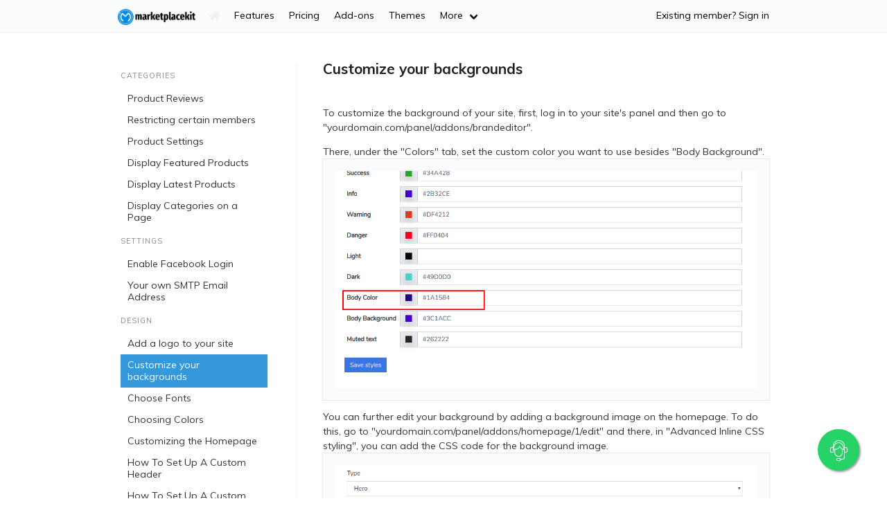

--- FILE ---
content_type: text/html; charset=UTF-8
request_url: https://marketplacekit.com/knowledgebase/customize-your-backgrounds
body_size: 8343
content:
<!DOCTYPE html>
<html lang="en">
<head>
    <meta charset="utf-8">
    <meta name="viewport" content="width=device-width, initial-scale=1">

    <!-- CSRF Token -->
    <meta name="csrf-token" content="3vDsDEhs91Arh7u8Dvd2wRVTuWtjl9dSo0DIPpEw">

    <title>Customize your backgrounds - MarketplaceKit</title><meta name="description" content="To customize the background of your site, first, log in to your site's panel and then go to &quot;yourdomain.com/panel/addons/brandeditor&quot;.There, under the &quot;Colors&quot; tab, s..."><meta property="og:title" content="Customize your backgrounds" /><meta property="og:description" content="To customize the background of your site, first, log in to your site's panel and then go to &quot;yourdomain.com/panel/addons/brandeditor&quot;.There, under the &quot;Colors&quot; tab, s..." /><meta property="og:url" content="https://marketplacekit.com/knowledgebase/customize-your-backgrounds" /><meta property="og:type" content="website" /><meta name="twitter:card" content="summary" /><meta name="twitter:site" content="@MarketplaceKit" /><meta name="twitter:title" content="Customize your backgrounds" /><meta name="twitter:description" content="To customize the background of your site, first, log in to your site's panel and then go to &quot;yourdomain.com/panel/addons/brandeditor&quot;.There, under the &quot;Colors&quot; tab, s..." />
    <link rel="stylesheet" href="https://cdnjs.cloudflare.com/ajax/libs/highlight.js/9.15.8/styles/dracula.min.css" />
    <script src="https://cdnjs.cloudflare.com/ajax/libs/highlight.js/9.4.0/highlight.min.js"></script>
    <script>hljs.initHighlightingOnLoad();</script>

    <!-- Scripts -->
    
    <script src="https://marketplacekit.com/js/app.js" defer></script>
    <!-- Fonts -->
    <link rel="dns-prefetch" href="//fonts.gstatic.com">
    <link href="https://fonts.googleapis.com/css?family=Nunito" rel="stylesheet">

    <!-- Styles -->
    <link href="https://marketplacekit.com/css/app.css" rel="stylesheet">
    <link rel="stylesheet" href="https://cdn.jsdelivr.net/npm/@fortawesome/fontawesome-free@5.8.2/css/all.min.css">

    <!--<link href="https://stackpath.bootstrapcdn.com/bootswatch/4.3.1/cosmo/bootstrap.min.css" rel="stylesheet">-->
    <!-- <link href="https://cdnjs.cloudflare.com/ajax/libs/bulma/0.7.5/css/bulma.css" rel="stylesheet">
<link rel="stylesheet" href="https://cdnjs.cloudflare.com/ajax/libs/bulmaswatch/0.7.2/pulse/bulmaswatch.min.css" />-->
    <link rel="stylesheet" href="https://cdn.jsdelivr.net/npm/spacers@1.2.0/dist/spacers.css" />
    <link rel="stylesheet" href="https://cdn.jsdelivr.net/npm/css-spaces@0.3.5/dist/spaces.css" />
    <link rel="stylesheet" href="https://cdn.jsdelivr.net/npm/bulma-helpers@0.3.8/css/bulma-helpers.min.css">
    <link rel="stylesheet" href="https://cdn.jsdelivr.net/npm/box-shadows-css@1.0.51/box-shadows.css">
    <link rel='stylesheet' id='ebor-iconsmind-css'  href='/css/iconsmind.css' type='text/css' media='all' />
    <!-- <link href="https://cdnjs.cloudflare.com/ajax/libs/semantic-ui/2.4.1/semantic.css" rel="stylesheet">-->
    <link rel="apple-touch-icon" sizes="180x180" href="https://marketplace-kit.s3.amazonaws.com/icons/apple-touch-icon.png">
    <link rel="icon" type="image/png" sizes="32x32" href="https://marketplace-kit.s3.amazonaws.com/icons/favicon-32x32.png">
    <link rel="icon" type="image/png" sizes="16x16" href="https://marketplace-kit.s3.amazonaws.com/icons/favicon-16x16.png">
    <link rel="manifest" href="https://marketplace-kit.s3.amazonaws.com/icons/site.webmanifest">
    <link rel="shortcut icon" href="https://marketplace-kit.s3.amazonaws.com/icons/favicon.ico">
    <meta name="msapplication-TileColor" content="#da532c">
    <meta name="msapplication-config" content="https://marketplace-kit.s3.amazonaws.com/icons/browserconfig.xml">
    <meta name="theme-color" content="#ffffff">
    <script>
        var email = "";
        var fullname = "";
    </script>
    <script src="https://cdn.paddle.com/paddle/paddle.js"></script>
    <script type="text/javascript">
        Paddle.Setup({ vendor: 32779 });
    </script>
    <style>
        .container {
            max-width: 940px !important;
        }
        .card {
            box-shadow: none;
            border: 1px solid #e2e3e5;
        }
    </style>
	
	<script src="//ajax.googleapis.com/ajax/libs/jquery/1.9.1/jquery.min.js"></script>
<script src="https://cdn.jsdelivr.net/npm/magnific-popup@1.1.0/dist/jquery.magnific-popup.js"></script>
<link rel="stylesheet" href="https://cdn.jsdelivr.net/npm/magnific-popup@1.1.0/dist/magnific-popup.css">
<script>
$(document).ready(function ($) {
	$('#schemes-container').magnificPopup({
		delegate: '.demo-image',
		type: 'image',
		gallery:{enabled:true}
	});
 });
</script>
    <!-- Global site tag (gtag.js) - Google Analytics -->
    <script async src="https://www.googletagmanager.com/gtag/js?id=UA-1402661-20"></script>
    <script>
        window.dataLayer = window.dataLayer || [];
        function gtag(){dataLayer.push(arguments);}
        gtag('js', new Date());

        gtag('config', 'UA-1402661-20');
    </script>

    <!-- Facebook Pixel Code -->
    <script>
        !function(f,b,e,v,n,t,s)
        {if(f.fbq)return;n=f.fbq=function(){n.callMethod?
            n.callMethod.apply(n,arguments):n.queue.push(arguments)};
            if(!f._fbq)f._fbq=n;n.push=n;n.loaded=!0;n.version='2.0';
            n.queue=[];t=b.createElement(e);t.async=!0;
            t.src=v;s=b.getElementsByTagName(e)[0];
            s.parentNode.insertBefore(t,s)}(window, document,'script',
            'https://connect.facebook.net/en_US/fbevents.js');
        fbq('init', '438188993342290');
        fbq('track', 'PageView');
    </script>
    <noscript><img height="1" width="1" style="display:none"
                   src="https://www.facebook.com/tr?id=438188993342290&ev=PageView&noscript=1"
        /></noscript>
    <!-- End Facebook Pixel Code -->
	


</head>
<body>

    <div id="app">


        <nav class="navbar has-shadow" role="navigation" aria-label="main navigation">
            <div class="container">
            <div class="navbar-brand">
                <a class="navbar-item" href="/" style="margin-top: 3px;">
                    <img src="https://marketplacekit.b-cdn.net/logo-text.png" alt="MarketplaceKit Logo" width="112"  >
                </a>

                <a role="button" class="navbar-burger burger" aria-label="menu" aria-expanded="false" data-target="navMenu">
                    <span aria-hidden="true"></span>
                    <span aria-hidden="true"></span>
                    <span aria-hidden="true"></span>
                </a>
            </div>

            <div id="navMenu" class="navbar-menu">
                <div class="navbar-start">
                    <a href="/" class="navbar-item">
                        <span class="icon has-text-grey-light">
  <i class="fas fa-home"></i>
</span>
                    </a>

                    <a href="/features" class="navbar-item">
                        Features
                    </a>
                    <a href="/pricing" class="navbar-item">
                        Pricing
                    </a>
                    <a href="/addons" class="navbar-item">
                        Add-ons
                    </a>
                    <a href="/themes" class="navbar-item">
                        Themes
                    </a>

                    <div class="navbar-item has-dropdown is-hoverable">
                        <a class="navbar-link">
                            More
                        </a>

                        <div class="navbar-dropdown">
                            <a href="/knowledgebase" class="navbar-item">
                                Knowledge Base
                            </a>
                            <a href="/articles/tutorials" class="navbar-item">
                                Tutorials
                            </a>
                            <a href="/articles/tips-and-tricks" class="navbar-item">
                                Tips & Tricks
                            </a>
                            <a href="/articles/selling-online" class="navbar-item">
                                Selling Online
                            </a>
                            <a href="/articles/product-updates" class="navbar-item">
                                Product Updates
                            </a>
                            <hr class="navbar-divider">
                            <a href="/service-catalog" class="navbar-item">
                                Services &amp; Development
                            </a>
                        </div>
                    </div>
                </div>

                <div class="navbar-end ">
                                            <a href="https://my.marketplacekit.app/admin/login" class="navbar-item">
                            Existing member? Sign in
                        </a>
                                    </div>
            </div>
            </div>

        </nav>


        <div id="content">
    <div class="container mt-3 ">

        <div class="columns">

            <div class="column pl-0 pr-0 is-3">

                <aside class="menu no-margin mt-0 mb-2">
                                    <p class="menu-label ">
                        Categories
                    </p>
                    <ul class="menu-list">
                                                <li>
                            <a href="/knowledgebase/product-reviews" class="">Product Reviews</a>
                        </li>
                                                <li>
                            <a href="/knowledgebase/restricting-certain-members" class="">Restricting certain members</a>
                        </li>
                                                <li>
                            <a href="/knowledgebase/product-settings" class="">Product Settings</a>
                        </li>
                                                <li>
                            <a href="/knowledgebase/display-featured-products" class="">Display Featured Products</a>
                        </li>
                                                <li>
                            <a href="/knowledgebase/display-latest-products" class="">Display Latest Products</a>
                        </li>
                                                <li>
                            <a href="/knowledgebase/display-categories-on-a-page" class="">Display Categories on a Page</a>
                        </li>
                        
                        
                    </ul>
                                    <p class="menu-label ">
                        Settings
                    </p>
                    <ul class="menu-list">
                                                <li>
                            <a href="/knowledgebase/enable-facebook-login" class="">Enable Facebook Login</a>
                        </li>
                                                <li>
                            <a href="/knowledgebase/your-own-smtp-email-address" class="">Your own SMTP Email Address</a>
                        </li>
                        
                        
                    </ul>
                                    <p class="menu-label ">
                        Design
                    </p>
                    <ul class="menu-list">
                                                <li>
                            <a href="/knowledgebase/add-a-logo-to-your-site" class="">Add a logo to your site</a>
                        </li>
                                                <li>
                            <a href="/knowledgebase/customize-your-backgrounds" class="is-active">Customize your backgrounds</a>
                        </li>
                                                <li>
                            <a href="/knowledgebase/choose-fonts" class="">Choose Fonts</a>
                        </li>
                                                <li>
                            <a href="/knowledgebase/choosing-colors" class="">Choosing Colors</a>
                        </li>
                                                <li>
                            <a href="/knowledgebase/customizing-the-homepage" class="">Customizing the Homepage</a>
                        </li>
                                                <li>
                            <a href="/knowledgebase/how-to-set-up-a-custom-header" class="">How To Set Up A Custom Header</a>
                        </li>
                                                <li>
                            <a href="/knowledgebase/how-to-set-up-a-custom-footer" class="">How To Set Up A Custom Footer</a>
                        </li>
                                                <li>
                            <a href="/knowledgebase/how-to-change-themes" class="">How To Change Themes</a>
                        </li>
                                                <li>
                            <a href="/knowledgebase/switching-to-map-mode-or-ecommerce-mode" class="">Switching To Map Mode or eCommerce Mode</a>
                        </li>
                                                <li>
                            <a href="/knowledgebase/populate-the-features-tab-on-the-listing-page" class="">Populate the &quot;Features&quot; tab on the listing page</a>
                        </li>
                        
                                                <li class="pl-1">
                            <a>eCommerce</a>
                            <ul>
                                                                <li><a href="/knowledgebase/customize-store-emails" class="">Customize Store Emails</a></li>
                                                                <li><a href="/knowledgebase/emails" class="">Emails</a></li>
                                                            </ul>
                        </li>
                        
                    </ul>
                                    <p class="menu-label ">
                        Content
                    </p>
                    <ul class="menu-list">
                                                <li>
                            <a href="/knowledgebase/add-categories-to-your-site" class="">Add categories to your site</a>
                        </li>
                                                <li>
                            <a href="/knowledgebase/add-social-icons-for-facebook-instagram-and-twitter" class="">Add Social icons for Facebook, Instagram and Twitter</a>
                        </li>
                                                <li>
                            <a href="/knowledgebase/add-and-edit-text" class="">Add and Edit Text</a>
                        </li>
                                                <li>
                            <a href="/knowledgebase/translating-the-website" class="">Translating the website</a>
                        </li>
                                                <li>
                            <a href="/knowledgebase/uploading-hd-videos" class="">Uploading HD videos</a>
                        </li>
                                                <li>
                            <a href="/knowledgebase/creating-pages-and-navigation" class="">Creating Pages and Navigation</a>
                        </li>
                                                <li>
                            <a href="/knowledgebase/adding-custom-fields-in-the-registration-page" class="">Adding custom fields in the registration page</a>
                        </li>
                                                <li>
                            <a href="/knowledgebase/seo" class="">SEO</a>
                        </li>
                                                <li>
                            <a href="/knowledgebase/how-to-add-a-product" class="">How To Add A Product</a>
                        </li>
                        
                                                <li class="pl-1">
                            <a>SEO</a>
                            <ul>
                                                                <li><a href="/knowledgebase/adding-meta-tags" class="">Adding Meta tags</a></li>
                                                                <li><a href="/knowledgebase/creating-your-sitemap" class="">Creating your Sitemap</a></li>
                                                            </ul>
                        </li>
                        
                    </ul>
                                    <p class="menu-label ">
                        Domains and Subdomains
                    </p>
                    <ul class="menu-list">
                                                <li>
                            <a href="/knowledgebase/how-to-add-your-own-domain-name" class="">How to add your own domain name</a>
                        </li>
                                                <li>
                            <a href="/knowledgebase/use-a-godaddy-domain-with-your-site" class="">Use a GoDaddy Domain with Your Site</a>
                        </li>
                                                <li>
                            <a href="/knowledgebase/use-cloudflare-with-your-site" class="">Use Cloudflare with your site</a>
                        </li>
                                                <li>
                            <a href="/knowledgebase/dashboard" class="">Dashboard</a>
                        </li>
                                                <li>
                            <a href="/knowledgebase/how-many-sites-can-i-have-and-how-do-i-delete-one" class="">How many sites can I have? And, how do I delete one?</a>
                        </li>
                                                <li>
                            <a href="/knowledgebase/how-do-i-find-all-my-sites-or-add-more-sites" class="">How do I find all my sites or add more sites?</a>
                        </li>
                                                <li>
                            <a href="/knowledgebase/what-happens-if-i-go-over-limit" class="">What happens if I go over limit?</a>
                        </li>
                        
                        
                    </ul>
                                    <p class="menu-label ">
                        Your Account
                    </p>
                    <ul class="menu-list">
                                                <li>
                            <a href="/knowledgebase/billing" class="">Billing</a>
                        </li>
                                                <li>
                            <a href="/knowledgebase/manage-your-marketplacekit-services-and-billing" class="">Manage Your MarketplaceKit Services and Billing</a>
                        </li>
                                                <li>
                            <a href="/knowledgebase/i-have-questions-about-a-charge-from-marketplacekit" class="">I Have Questions About A Charge From MarketplaceKit</a>
                        </li>
                        
                        
                    </ul>
                                    <p class="menu-label ">
                        Member types
                    </p>
                    <ul class="menu-list">
                                                <li>
                            <a href="/knowledgebase/viewing-members" class="">Viewing Members</a>
                        </li>
                                                <li>
                            <a href="/knowledgebase/how-to-enable-additional-fields-in-the-registration-page" class="">How to enable role in the registration page?</a>
                        </li>
                        
                        
                    </ul>
                                    <p class="menu-label ">
                        Pricing Models
                    </p>
                    <ul class="menu-list">
                                                <li>
                            <a href="/knowledgebase/sell-services" class="">Sell Services</a>
                        </li>
                                                <li>
                            <a href="/knowledgebase/post-announcements" class="">Post Announcements</a>
                        </li>
                                                <li>
                            <a href="/knowledgebase/sell-something" class="">Sell Something</a>
                        </li>
                                                <li>
                            <a href="/knowledgebase/rent-room" class="">Rent Room</a>
                        </li>
                                                <li>
                            <a href="/knowledgebase/rent-equipment-or-other-items" class="">Rent Equipment or other items </a>
                        </li>
                                                <li>
                            <a href="/knowledgebase/how-to-create-a-pricing-model" class="">How to create a Pricing Model?</a>
                        </li>
                                                <li>
                            <a href="/knowledgebase/assigning-pricing-model-to-a-category" class="">Assigning Pricing Model to a Category</a>
                        </li>
                        
                        
                    </ul>
                                    <p class="menu-label ">
                        Building Your Marketplace
                    </p>
                    <ul class="menu-list">
                                                <li>
                            <a href="/knowledgebase/how-can-i-enable-ssl" class="">How can I enable SSL?</a>
                        </li>
                                                <li>
                            <a href="/knowledgebase/third-party-code" class="">Third Party Code</a>
                        </li>
                                                <li>
                            <a href="/knowledgebase/add-a-favicon-to-your-site" class="">Add a favicon to your site</a>
                        </li>
                                                <li>
                            <a href="/knowledgebase/site-settings" class="">Site Settings</a>
                        </li>
                                                <li>
                            <a href="/knowledgebase/google-analytics" class="">Google Analytics</a>
                        </li>
                                                <li>
                            <a href="/knowledgebase/user-registration" class="">User Registration</a>
                        </li>
                                                <li>
                            <a href="/knowledgebase/change-language" class="">Change Language</a>
                        </li>
                                                <li>
                            <a href="/knowledgebase/create-a-test-marketplace" class="">Create A Test Marketplace</a>
                        </li>
                                                <li>
                            <a href="/knowledgebase/launch-your-marketplace" class="">Launch Your Marketplace</a>
                        </li>
                        
                        
                    </ul>
                                    <p class="menu-label ">
                        Common Questions
                    </p>
                    <ul class="menu-list">
                                                <li>
                            <a href="/knowledgebase/do-i-need-web-hosting" class="">Do I need Web Hosting?</a>
                        </li>
                                                <li>
                            <a href="/knowledgebase/contact-marketplacekit-via-a-support-ticket-or-live-chat" class="">Contact MarketplaceKit via a Support Ticket or Live Chat</a>
                        </li>
                                                <li>
                            <a href="/knowledgebase/recording-a-problem" class="">Recording a Problem</a>
                        </li>
                                                <li>
                            <a href="/knowledgebase/browser-support-faq" class="">Browser Support FAQ</a>
                        </li>
                        
                        
                    </ul>
                                    <p class="menu-label ">
                        Addons
                    </p>
                    <ul class="menu-list">
                                                <li>
                            <a href="/knowledgebase/memberships" class="">How to Set up Memberships</a>
                        </li>
                                                <li>
                            <a href="/knowledgebase/html-css-editor" class="">HTML CSS Editor</a>
                        </li>
                                                <li>
                            <a href="/knowledgebase/how-to-set-up-listing-fees" class="">How to Set up Listing Fees</a>
                        </li>
                        
                        
                    </ul>
                                    <p class="menu-label ">
                        Products
                    </p>
                    <ul class="menu-list">
                                                <li>
                            <a href="/knowledgebase/entering-a-location" class="">Entering a location</a>
                        </li>
                                                <li>
                            <a href="/knowledgebase/sharing-your-products-on-social-media" class="">Sharing Your Products on Social Media</a>
                        </li>
                                                <li>
                            <a href="/knowledgebase/how-to-add-extra-options-shipping-fees-additional-options-etc" class="">How To Add Extra Options, Shipping Fees, Additional Options, etc.</a>
                        </li>
                                                <li>
                            <a href="/knowledgebase/how-to-add-a-product-with-variations" class="">How To Add Product With Variations</a>
                        </li>
                                                <li>
                            <a href="/knowledgebase/how-to-add-an-appointment-event-with-dates-time-slots" class="">How To Add An Appointment/Event With Dates/Time slots</a>
                        </li>
                                                <li>
                            <a href="/knowledgebase/how-to-add-a-bookable-date-for-room-spaces-rent-bookings" class="">How To Add A Bookable Date - For Room/Spaces/Rent Bookings</a>
                        </li>
                        
                        
                    </ul>
                                    <p class="menu-label ">
                        Payments and Checkout
                    </p>
                    <ul class="menu-list">
                                                <li>
                            <a href="/knowledgebase/setting-up-stripe" class="">Setting up Stripe</a>
                        </li>
                                                <li>
                            <a href="/knowledgebase/setting-up-external-payments" class="">Setting up External Payments</a>
                        </li>
                                                <li>
                            <a href="/knowledgebase/creating-custom-payment-methods" class="">Creating Custom Payment Method</a>
                        </li>
                                                <li>
                            <a href="/knowledgebase/how-to-add-a-bank-account" class="">How To Add A Bank Account</a>
                        </li>
                                                <li>
                            <a href="/knowledgebase/how-to-payout-your-sellers" class="">How To Payout Your Sellers</a>
                        </li>
                                                <li>
                            <a href="/knowledgebase/checking-out-with-stripe" class="">Checking Out With Stripe</a>
                        </li>
                        
                        
                    </ul>
                                </aside>

            </div>
            <div class="is-divider-vertical" ></div>

            <div class="column content mb-2" v-pre>
                <h1 class="title is-4">Customize your backgrounds</h1>
                <br />

                <p>To customize the background of your site, first, log in to your site's panel and then go to &quot;yourdomain.com/panel/addons/brandeditor&quot;.</p>
<p>There, under the &quot;Colors&quot; tab, set the custom color you want to use besides &quot;Body Background&quot;.
<img src="//images.ctfassets.net/ogulnola310z/2YmZV7gMcxM2Bb3d4bp3Dn/d2a64c55b191c5986f94f52b0dac3b1b/background.png" alt="background" class="box has-background-light" /></p>
<p>You can further edit your background by adding a background image on the homepage. To do this, go to &quot;yourdomain.com/panel/addons/homepage/1/edit&quot; and there, in &quot;Advanced Inline CSS styling&quot;, you can add the CSS code for the background image.
<img src="//images.ctfassets.net/ogulnola310z/figswyx4r505rcXVlCfCJ/5d14f7210adc1f3e7c5959060db36aae/inline_CSS.png" alt="inline CSS" class="box has-background-light" /></p>
<p>You can even change the background of the sections on the homepage. To do this, go to &quot;yourdomain.com/panel/addons/homepage&quot; and choose the section you want to customize the background of and click the edit icon beside it.
<img src="//images.ctfassets.net/ogulnola310z/5OKYbyG090zj77UmnnnMsq/7af1093292b5405d76c7558489b2fff5/background-color.png" alt="background-color" class="box has-background-light" />
Then on the new page, choose the background you like from the dropdown and click submit.
<img src="//images.ctfassets.net/ogulnola310z/3oUkdOBZUZ3cA6gCWumapD/a1fd7f199c916e6be8fb9275b0803fbe/section_background_color.png" alt="section background color" class="box has-background-light" />
The background color of the section you chose is changed now.
<img src="//images.ctfassets.net/ogulnola310z/6Wuoty9zqoRjUobugkqg25/a898338cacebce6dea9c6e4db47dcb62/Selection_094.png" alt="Selection 094" class="box has-background-light" /></p>

            </div>

        </div>
    </div>


</div>

        <div id="footer">
            <section class="has-background-light pb-2 pt-2">
    <div class="container">

        <div class="columns">
            <div class="column">
                <p class="is-4 has-text-weight-bold"> Overview </p>
                <ul class="list-unstyled">
                    <li><a href="/pricing">Plans &amp; Pricing</a></li>
                    <li><a href="/features">Features</a></li>
                    <li><a href="/addons">Add-Ons</a></li>
                    <li><a href="/self-hosted">Self-Hosted</a></li>
                    <li><a href="/professional-services">Professional Services</a></li>
                </ul>
            </div>

            <div class="column">
                <p class="is-4 has-text-weight-bold">Resources</p>
                <ul class="list-unstyled">
                    <li><a href="/knowledgebase">Knowledge Base</a></li>
                    <li><a href="/articles/tutorials">Guides &amp; Tutorials</a></li>
                    <li><a href="/articles/tips-and-tricks">Tips &amp; Tricks</a></li>
                    <li><a href="/roadmap">Roadmap</a></li>
                    <li><a href="/articles/product-updates">Product Updates</a></li>
                    <!--<li><a href="/community">Community</a></li>-->
                </ul>
            </div>


            <div class="column">
                <p class="is-4 has-text-weight-bold">Company</p>
                <ul class="list-unstyled">
                    <li><a href="/about-us">About Us</a></li>
                    <li><a href="/articles">Blog</a></li>
                    <li><a href="/articles/news">News &amp; Announcements</a></li>
                    <li><a href="/referrals">Referral System</a></li>
                    <li><a href="/comparison">Compare Solutions</a></li>
                    <!--<li><a href="/careers">Careers</a></li>-->
                </ul>
            </div>

            <div class="column">
                <p class="is-4 has-text-weight-bold">Legal</p>
                <ul class="list-unstyled">
                    <li><a href="/customer-agreement">Customer Agreement</a></li>
                    <li><a href="/terms-of-service">Terms of Service</a></li>
                    <li><a href="/privacy-policy">Privacy Policy</a></li>
                    <li><a href="/acceptable-use-policy">Acceptable Use Policy</a></li>
                </ul>
            </div>

            <div class="column">
                <p class="is-4 has-text-weight-bold">Contact Us</p>
                <ul class="list-unstyled">
                    <li><a href="#" onclick="FreshWidget.show(); return false;">Help Desk</a></li>
                    <li><a href="/contact">Email us</a></li>
                    <li><a href="https://twitter.com/marketplacekit">Twitter</a></li>
                    <li>
                        <a target="_blank" href="https://facebook.com/marketplacekit"><i class="fab fa-facebook-square"></i></a>
                        <a target="_blank" href="https://twitter.com/marketplacekit"><i class="fab fa-twitter-square"></i></a>
                        <a target="_blank" href="https://plus.google.com/+marketplacekit/"><i class="fab fa-google-plus-square"></i></a>
                        <a target="_blank" href="https://linkedin.com/company/marketplacekit"><i class="fab fa-linkedin-square"></i></a>
                        <a target="_blank" href="https://github.com/marketplacekit/"><i class="fab fa-github-square"></i></a>
                        <br>

                    </li>
                </ul>
            </div>

        </div>

    </div>
</section>            <footer class="footer has-background-light">
    <div class="content has-text-centered is-size-6">
        <p class="mb-0 has-text-grey">
            &copy; Copyright 2026 - MarketplaceKit - All rights reserved.
        </p>
        <p class="mb-0 has-text-grey">MarketplaceKit is a service of ExpressPixel Group Limited registered in the UK (11611940)</p>
    </div>
</footer>        </div>
        <service-slot class="floating-icon" contact="true">
        <span class="icon my-float icon has-text-white">
            <i class="icon icon--sm icon-Consulting"></i>
        </span>
        </service-slot>
        <service-form ref="service_form"></service-form>
    </div>

    <script type="application/javascript" src="https://s3.amazonaws.com/assets.freshdesk.com/widget/freshwidget.js"></script>
    <script type="application/javascript">
        FreshWidget.init("", {"queryString": "&widgetType=popup&submitTitle=Send+message&submitThanks=Thanks+for+your+message%2C+we+aim+to+reply+within+24+hours.+Expect+a+reply+between+9am+-+5pm+GMT+Monday+to+Friday.&searchArea=no", "utf8": "✓", "widgetType": "popup", "buttonType": "text", "buttonText": "Support", "buttonColor": "white", "buttonBg": "#000000", "alignment": "2", "offset": "-1500px", "submitThanks": "Thanks for your message, we aim to reply within 24 hours. Please expect a reply between 9am - 5pm GMT Monday to Friday.", "formHeight": "500px", "url": "https://marketplacekit.freshdesk.com"} );
    </script>

    <script type="text/javascript" src="//downloads.mailchimp.com/js/signup-forms/popup/unique-methods/embed.js" data-dojo-config="usePlainJson: true, isDebug: false"></script>

    <script type="text/javascript">
        function showMailingPopUp() {
            window.dojoRequire(["mojo/signup-forms/Loader"], function(L) { L.start({"baseUrl":"mc.us18.list-manage.com","uuid":"8d2dc893d5100805275b1b6f9","lid":"a7235e7b90","uniqueMethods":true}) })
            document.cookie = "MCPopupClosed=; path=/; expires=Thu, 01 Jan 1970 00:00:00 UTC";
        };
    </script>

    <!-- start Mixpanel --><script type="text/javascript">(function(c,a){if(!a.__SV){var b=window;try{var d,m,j,k=b.location,f=k.hash;d=function(a,b){return(m=a.match(RegExp(b+"=([^&]*)")))?m[1]:null};f&&d(f,"state")&&(j=JSON.parse(decodeURIComponent(d(f,"state"))),"mpeditor"===j.action&&(b.sessionStorage.setItem("_mpcehash",f),history.replaceState(j.desiredHash||"",c.title,k.pathname+k.search)))}catch(n){}var l,h;window.mixpanel=a;a._i=[];a.init=function(b,d,g){function c(b,i){var a=i.split(".");2==a.length&&(b=b[a[0]],i=a[1]);b[i]=function(){b.push([i].concat(Array.prototype.slice.call(arguments,
            0)))}}var e=a;"undefined"!==typeof g?e=a[g]=[]:g="mixpanel";e.people=e.people||[];e.toString=function(b){var a="mixpanel";"mixpanel"!==g&&(a+="."+g);b||(a+=" (stub)");return a};e.people.toString=function(){return e.toString(1)+".people (stub)"};l="disable time_event track track_pageview track_links track_forms track_with_groups add_group set_group remove_group register register_once alias unregister identify name_tag set_config reset opt_in_tracking opt_out_tracking has_opted_in_tracking has_opted_out_tracking clear_opt_in_out_tracking people.set people.set_once people.unset people.increment people.append people.union people.track_charge people.clear_charges people.delete_user people.remove".split(" ");
            for(h=0;h<l.length;h++)c(e,l[h]);var f="set set_once union unset remove delete".split(" ");e.get_group=function(){function a(c){b[c]=function(){call2_args=arguments;call2=[c].concat(Array.prototype.slice.call(call2_args,0));e.push([d,call2])}}for(var b={},d=["get_group"].concat(Array.prototype.slice.call(arguments,0)),c=0;c<f.length;c++)a(f[c]);return b};a._i.push([b,d,g])};a.__SV=1.2;b=c.createElement("script");b.type="text/javascript";b.async=!0;b.src="undefined"!==typeof MIXPANEL_CUSTOM_LIB_URL?
            MIXPANEL_CUSTOM_LIB_URL:"file:"===c.location.protocol&&"//cdn4.mxpnl.com/libs/mixpanel-2-latest.min.js".match(/^\/\//)?"https://cdn4.mxpnl.com/libs/mixpanel-2-latest.min.js":"//cdn4.mxpnl.com/libs/mixpanel-2-latest.min.js";d=c.getElementsByTagName("script")[0];d.parentNode.insertBefore(b,d)}})(document,window.mixpanel||[]);
        mixpanel.init("d6e1a6668e0605096d65b62324b03467");</script><!-- end Mixpanel -->
    <script>mixpanel.track('Guest');</script>
	<!-- Magnific Popup core CSS file -->

<script defer src="https://static.cloudflareinsights.com/beacon.min.js/vcd15cbe7772f49c399c6a5babf22c1241717689176015" integrity="sha512-ZpsOmlRQV6y907TI0dKBHq9Md29nnaEIPlkf84rnaERnq6zvWvPUqr2ft8M1aS28oN72PdrCzSjY4U6VaAw1EQ==" data-cf-beacon='{"version":"2024.11.0","token":"539976b338764dd6977b582b082ef489","r":1,"server_timing":{"name":{"cfCacheStatus":true,"cfEdge":true,"cfExtPri":true,"cfL4":true,"cfOrigin":true,"cfSpeedBrain":true},"location_startswith":null}}' crossorigin="anonymous"></script>
</body>
</html>

--- FILE ---
content_type: text/css
request_url: https://marketplacekit.com/css/app.css
body_size: 42479
content:
@import url(https://fonts.googleapis.com/css?family=Muli:400,700);@-webkit-keyframes spinAround {
  from {
    -webkit-transform: rotate(0deg);
            transform: rotate(0deg);
  }
  to {
    -webkit-transform: rotate(359deg);
            transform: rotate(359deg);
  }
}

@keyframes spinAround {
  from {
    -webkit-transform: rotate(0deg);
            transform: rotate(0deg);
  }
  to {
    -webkit-transform: rotate(359deg);
            transform: rotate(359deg);
  }
}

.popover {
  position: relative;
  display: inline-block;
}

.popover .popover-content {
  z-index: 99999;
  position: absolute;
  display: inline-block;
  opacity: 0;
  visibility: hidden;
  font-size: 0.75rem;
  padding: .4rem .8rem;
  color: #4a4a4a;
  background-color: white;
  border-radius: 4px;
  box-shadow: 0 2px 3px rgba(10, 10, 10, 0.1), 0 0 0 1px rgba(10, 10, 10, 0.1);
  width: -webkit-max-content;
  width: -moz-max-content;
  width: max-content;
  max-width: 24rem;
}

.popover .popover-content::before {
  position: absolute;
  content: '';
  border-style: solid;
  pointer-events: none;
  height: 0;
  width: 0;
  top: 100%;
  left: 50%;
  border-color: transparent;
  border-bottom-color: white;
  border-left-color: white;
  border-width: 0.4rem;
  margin-left: -0.4rem;
  margin-top: -0.4rem;
  -webkit-transform-origin: center;
          transform-origin: center;
  box-shadow: -1px 1px 2px rgba(10, 10, 10, 0.2);
}

.popover .popover-content {
  top: auto !important;
  bottom: 100% !important;
  left: 50% !important;
  right: auto !important;
  -webkit-transform: translate(-50%, -0.7rem) !important;
          transform: translate(-50%, -0.7rem) !important;
}

.popover .popover-content::before {
  top: 100% !important;
  bottom: auto !important;
  left: 50% !important;
  right: auto !important;
  -webkit-transform: rotate(-45deg);
          transform: rotate(-45deg);
}

.popover.is-popover-right .popover-content {
  top: auto !important;
  bottom: 50% !important;
  left: 100% !important;
  right: auto !important;
  -webkit-transform: translate(0.7rem, 50%) !important;
          transform: translate(0.7rem, 50%) !important;
}

.popover.is-popover-right .popover-content::before {
  top: 50% !important;
  bottom: auto !important;
  left: 0 !important;
  right: auto !important;
  -webkit-transform: rotate(45deg);
          transform: rotate(45deg);
}

.popover.is-popover-bottom .popover-content {
  top: 100% !important;
  bottom: auto !important;
  left: 50% !important;
  right: auto !important;
  -webkit-transform: translate(-50%, 0.7rem) !important;
          transform: translate(-50%, 0.7rem) !important;
}

.popover.is-popover-bottom .popover-content::before {
  top: 0 !important;
  bottom: auto !important;
  left: 50% !important;
  right: auto !important;
  -webkit-transform: rotate(135deg);
          transform: rotate(135deg);
}

.popover.is-popover-left .popover-content {
  top: auto !important;
  bottom: 50% !important;
  left: auto !important;
  right: 100% !important;
  -webkit-transform: translate(-0.7rem, 50%) !important;
          transform: translate(-0.7rem, 50%) !important;
}

.popover.is-popover-left .popover-content::before {
  top: 50% !important;
  bottom: auto !important;
  left: 100% !important;
  right: auto !important;
  -webkit-transform: rotate(-135deg);
          transform: rotate(-135deg);
}

.popover.is-popover-active .popover-content, .popover:hover .popover-content {
  opacity: 1;
  visibility: visible;
}

.popover .popover-trigger:focus ~ .popover-content {
  opacity: 1;
  visibility: visible;
}@-webkit-keyframes lum-fade {
  0% {
    opacity: 0;
  }
  100% {
    opacity: 1;
  }
}

@keyframes lum-fade {
  0% {
    opacity: 0;
  }
  100% {
    opacity: 1;
  }
}

@-webkit-keyframes lum-fadeZoom {
  0% {
    -webkit-transform: scale(0.5);
            transform: scale(0.5);
    opacity: 0;
  }
  100% {
    -webkit-transform: scale(1);
            transform: scale(1);
    opacity: 1;
  }
}

@keyframes lum-fadeZoom {
  0% {
    -webkit-transform: scale(0.5);
            transform: scale(0.5);
    opacity: 0;
  }
  100% {
    -webkit-transform: scale(1);
            transform: scale(1);
    opacity: 1;
  }
}

@-webkit-keyframes lum-loader-rotate {
  0% {
    -webkit-transform: translate(-50%, -50%) rotate(0);
            transform: translate(-50%, -50%) rotate(0);
  }
  50% {
    -webkit-transform: translate(-50%, -50%) rotate(-180deg);
            transform: translate(-50%, -50%) rotate(-180deg);
  }
  100% {
    -webkit-transform: translate(-50%, -50%) rotate(-360deg);
            transform: translate(-50%, -50%) rotate(-360deg);
  }
}

@keyframes lum-loader-rotate {
  0% {
    -webkit-transform: translate(-50%, -50%) rotate(0);
            transform: translate(-50%, -50%) rotate(0);
  }
  50% {
    -webkit-transform: translate(-50%, -50%) rotate(-180deg);
            transform: translate(-50%, -50%) rotate(-180deg);
  }
  100% {
    -webkit-transform: translate(-50%, -50%) rotate(-360deg);
            transform: translate(-50%, -50%) rotate(-360deg);
  }
}

@-webkit-keyframes lum-loader-before {
  0% {
    -webkit-transform: scale(1);
            transform: scale(1);
  }
  10% {
    -webkit-transform: scale(1.2) translateX(6px);
            transform: scale(1.2) translateX(6px);
  }
  25% {
    -webkit-transform: scale(1.3) translateX(8px);
            transform: scale(1.3) translateX(8px);
  }
  40% {
    -webkit-transform: scale(1.2) translateX(6px);
            transform: scale(1.2) translateX(6px);
  }
  50% {
    -webkit-transform: scale(1);
            transform: scale(1);
  }
  60% {
    -webkit-transform: scale(0.8) translateX(6px);
            transform: scale(0.8) translateX(6px);
  }
  75% {
    -webkit-transform: scale(0.7) translateX(8px);
            transform: scale(0.7) translateX(8px);
  }
  90% {
    -webkit-transform: scale(0.8) translateX(6px);
            transform: scale(0.8) translateX(6px);
  }
  100% {
    -webkit-transform: scale(1);
            transform: scale(1);
  }
}

@keyframes lum-loader-before {
  0% {
    -webkit-transform: scale(1);
            transform: scale(1);
  }
  10% {
    -webkit-transform: scale(1.2) translateX(6px);
            transform: scale(1.2) translateX(6px);
  }
  25% {
    -webkit-transform: scale(1.3) translateX(8px);
            transform: scale(1.3) translateX(8px);
  }
  40% {
    -webkit-transform: scale(1.2) translateX(6px);
            transform: scale(1.2) translateX(6px);
  }
  50% {
    -webkit-transform: scale(1);
            transform: scale(1);
  }
  60% {
    -webkit-transform: scale(0.8) translateX(6px);
            transform: scale(0.8) translateX(6px);
  }
  75% {
    -webkit-transform: scale(0.7) translateX(8px);
            transform: scale(0.7) translateX(8px);
  }
  90% {
    -webkit-transform: scale(0.8) translateX(6px);
            transform: scale(0.8) translateX(6px);
  }
  100% {
    -webkit-transform: scale(1);
            transform: scale(1);
  }
}

@-webkit-keyframes lum-loader-after {
  0% {
    -webkit-transform: scale(1);
            transform: scale(1);
  }
  10% {
    -webkit-transform: scale(1.2) translateX(-6px);
            transform: scale(1.2) translateX(-6px);
  }
  25% {
    -webkit-transform: scale(1.3) translateX(-8px);
            transform: scale(1.3) translateX(-8px);
  }
  40% {
    -webkit-transform: scale(1.2) translateX(-6px);
            transform: scale(1.2) translateX(-6px);
  }
  50% {
    -webkit-transform: scale(1);
            transform: scale(1);
  }
  60% {
    -webkit-transform: scale(0.8) translateX(-6px);
            transform: scale(0.8) translateX(-6px);
  }
  75% {
    -webkit-transform: scale(0.7) translateX(-8px);
            transform: scale(0.7) translateX(-8px);
  }
  90% {
    -webkit-transform: scale(0.8) translateX(-6px);
            transform: scale(0.8) translateX(-6px);
  }
  100% {
    -webkit-transform: scale(1);
            transform: scale(1);
  }
}

@keyframes lum-loader-after {
  0% {
    -webkit-transform: scale(1);
            transform: scale(1);
  }
  10% {
    -webkit-transform: scale(1.2) translateX(-6px);
            transform: scale(1.2) translateX(-6px);
  }
  25% {
    -webkit-transform: scale(1.3) translateX(-8px);
            transform: scale(1.3) translateX(-8px);
  }
  40% {
    -webkit-transform: scale(1.2) translateX(-6px);
            transform: scale(1.2) translateX(-6px);
  }
  50% {
    -webkit-transform: scale(1);
            transform: scale(1);
  }
  60% {
    -webkit-transform: scale(0.8) translateX(-6px);
            transform: scale(0.8) translateX(-6px);
  }
  75% {
    -webkit-transform: scale(0.7) translateX(-8px);
            transform: scale(0.7) translateX(-8px);
  }
  90% {
    -webkit-transform: scale(0.8) translateX(-6px);
            transform: scale(0.8) translateX(-6px);
  }
  100% {
    -webkit-transform: scale(1);
            transform: scale(1);
  }
}

.lum-lightbox {
  background: rgba(0, 0, 0, 0.6);
}

.lum-lightbox-inner {
  top: 2.5%;
  right: 2.5%;
  bottom: 2.5%;
  left: 2.5%;
}

.lum-lightbox-inner img {
  position: relative;
}

.lum-lightbox-inner .lum-lightbox-caption {
  margin: 0 auto;
  color: #fff;
  max-width: 700px;
  text-align: center;
}

.lum-loading .lum-lightbox-loader {
  display: block;
  position: absolute;
  top: 50%;
  left: 50%;
  -webkit-transform: translate(-50%, -50%);
          transform: translate(-50%, -50%);
  width: 66px;
  height: 20px;
  -webkit-animation: lum-loader-rotate 1800ms infinite linear;
          animation: lum-loader-rotate 1800ms infinite linear;
}

.lum-lightbox-loader:before,
.lum-lightbox-loader:after {
  content: "";
  display: block;
  width: 20px;
  height: 20px;
  position: absolute;
  top: 50%;
  margin-top: -10px;
  border-radius: 20px;
  background: rgba(255, 255, 255, 0.9);
}

.lum-lightbox-loader:before {
  left: 0;
  -webkit-animation: lum-loader-before 1800ms infinite linear;
          animation: lum-loader-before 1800ms infinite linear;
}

.lum-lightbox-loader:after {
  right: 0;
  -webkit-animation: lum-loader-after 1800ms infinite linear;
          animation: lum-loader-after 1800ms infinite linear;
  -webkit-animation-delay: -900ms;
          animation-delay: -900ms;
}

.lum-lightbox.lum-opening {
  -webkit-animation: lum-fade 180ms ease-out;
          animation: lum-fade 180ms ease-out;
}

.lum-lightbox.lum-opening .lum-lightbox-inner {
  -webkit-animation: lum-fadeZoom 180ms ease-out;
          animation: lum-fadeZoom 180ms ease-out;
}

.lum-lightbox.lum-closing {
  -webkit-animation: lum-fade 300ms ease-in;
          animation: lum-fade 300ms ease-in;
  animation-direction: reverse;
}

.lum-lightbox.lum-closing .lum-lightbox-inner {
  -webkit-animation: lum-fadeZoom 300ms ease-in;
          animation: lum-fadeZoom 300ms ease-in;
  animation-direction: reverse;
}

.lum-img {
  transition: opacity 120ms ease-out;
}

.lum-loading .lum-img {
  opacity: 0;
}

.lum-gallery-button {
  overflow: hidden;
  text-indent: 150%;
  white-space: nowrap;
  background: transparent;
  border: 0;
  margin: 0;
  padding: 0;
  outline: 0;
  position: absolute;
  top: 50%;
  -webkit-transform: translateY(-50%);
          transform: translateY(-50%);
  height: 100px;
  max-height: 100%;
  width: 60px;
  cursor: pointer;
}

.lum-close-button {
  position: absolute;
  right: 5px;
  top: 5px;
  width: 32px;
  height: 32px;
  opacity: 0.3;
}
.lum-close-button:hover {
  opacity: 1;
}
.lum-close-button:before,
.lum-close-button:after {
  position: absolute;
  left: 15px;
  content: " ";
  height: 33px;
  width: 2px;
  background-color: #fff;
}
.lum-close-button:before {
  -webkit-transform: rotate(45deg);
          transform: rotate(45deg);
}
.lum-close-button:after {
  -webkit-transform: rotate(-45deg);
          transform: rotate(-45deg);
}

.lum-previous-button {
  left: 12px;
}

.lum-next-button {
  right: 12px;
}

.lum-gallery-button:after {
  content: "";
  display: block;
  position: absolute;
  top: 50%;
  width: 36px;
  height: 36px;
  border-top: 4px solid rgba(255, 255, 255, 0.8);
}

.lum-previous-button:after {
  -webkit-transform: translateY(-50%) rotate(-45deg);
          transform: translateY(-50%) rotate(-45deg);
  border-left: 4px solid rgba(255, 255, 255, 0.8);
  box-shadow: -2px 0 rgba(0, 0, 0, 0.2);
  left: 12%;
  border-radius: 3px 0 0 0;
}

.lum-next-button:after {
  -webkit-transform: translateY(-50%) rotate(45deg);
          transform: translateY(-50%) rotate(45deg);
  border-right: 4px solid rgba(255, 255, 255, 0.8);
  box-shadow: 2px 0 rgba(0, 0, 0, 0.2);
  right: 12%;
  border-radius: 0 3px 0 0;
}

/* This media query makes screens less than 460px wide display in a "fullscreen"-esque mode. Users can then scroll around inside the lightbox to see the entire image. */
@media (max-width: 460px) {
  .lum-lightbox-image-wrapper {
    display: flex;
    overflow: auto;
    -webkit-overflow-scrolling: touch;
  }

  .lum-lightbox-caption {
    width: 100%;
    position: absolute;
    bottom: 0;
  }

  /* Used to centre the image in the container, respecting overflow: https://stackoverflow.com/a/33455342/515634 */
  .lum-lightbox-position-helper {
    margin: auto;
  }

  .lum-lightbox-inner img {
    max-width: none;
    max-height: none;
  }
}
@charset "UTF-8";

/*! bulma.io v0.7.5 | MIT License | github.com/jgthms/bulma */

@-webkit-keyframes spinAround {
  from {
    -webkit-transform: rotate(0deg);
            transform: rotate(0deg);
  }

  to {
    -webkit-transform: rotate(359deg);
            transform: rotate(359deg);
  }
}

@keyframes spinAround {
  from {
    -webkit-transform: rotate(0deg);
            transform: rotate(0deg);
  }

  to {
    -webkit-transform: rotate(359deg);
            transform: rotate(359deg);
  }
}

.tabs,
.pagination-previous,
.pagination-next,
.pagination-link,
.pagination-ellipsis,
.breadcrumb,
.file,
.button,
.is-unselectable,
.modal-close,
.delete {
  -webkit-touch-callout: none;
  -webkit-user-select: none;
  -moz-user-select: none;
  -ms-user-select: none;
  user-select: none;
}

.navbar-link:not(.is-arrowless)::after,
.select:not(.is-multiple):not(.is-loading)::after {
  border: 3px solid transparent;
  border-radius: 2px;
  border-right: 0;
  border-top: 0;
  content: " ";
  display: block;
  height: 0.625em;
  margin-top: -0.4375em;
  pointer-events: none;
  position: absolute;
  top: 50%;
  -webkit-transform: rotate(-45deg);
          transform: rotate(-45deg);
  -webkit-transform-origin: center;
          transform-origin: center;
  width: 0.625em;
}

.tabs:not(:last-child),
.message:not(:last-child),
.list:not(:last-child),
.level:not(:last-child),
.breadcrumb:not(:last-child),
.highlight:not(:last-child),
.block:not(:last-child),
.title:not(:last-child),
.subtitle:not(:last-child),
.table-container:not(:last-child),
.table:not(:last-child),
.progress:not(:last-child),
.notification:not(:last-child),
.content:not(:last-child),
.box:not(:last-child) {
  margin-bottom: 1.5rem;
}

.modal-close,
.delete {
  -moz-appearance: none;
  -webkit-appearance: none;
  background-color: rgba(10, 10, 10, 0.2);
  border: none;
  border-radius: 290486px;
  cursor: pointer;
  pointer-events: auto;
  display: inline-block;
  flex-grow: 0;
  flex-shrink: 0;
  font-size: 0;
  height: 20px;
  max-height: 20px;
  max-width: 20px;
  min-height: 20px;
  min-width: 20px;
  outline: none;
  position: relative;
  vertical-align: top;
  width: 20px;
}

.modal-close::before,
.delete::before,
.modal-close::after,
.delete::after {
  background-color: white;
  content: "";
  display: block;
  left: 50%;
  position: absolute;
  top: 50%;
  -webkit-transform: translateX(-50%) translateY(-50%) rotate(45deg);
          transform: translateX(-50%) translateY(-50%) rotate(45deg);
  -webkit-transform-origin: center center;
          transform-origin: center center;
}

.modal-close::before,
.delete::before {
  height: 2px;
  width: 50%;
}

.modal-close::after,
.delete::after {
  height: 50%;
  width: 2px;
}

.modal-close:hover,
.delete:hover,
.modal-close:focus,
.delete:focus {
  background-color: rgba(10, 10, 10, 0.3);
}

.modal-close:active,
.delete:active {
  background-color: rgba(10, 10, 10, 0.4);
}

.is-small.modal-close,
.is-small.delete {
  height: 16px;
  max-height: 16px;
  max-width: 16px;
  min-height: 16px;
  min-width: 16px;
  width: 16px;
}

.is-medium.modal-close,
.is-medium.delete {
  height: 24px;
  max-height: 24px;
  max-width: 24px;
  min-height: 24px;
  min-width: 24px;
  width: 24px;
}

.is-large.modal-close,
.is-large.delete {
  height: 32px;
  max-height: 32px;
  max-width: 32px;
  min-height: 32px;
  min-width: 32px;
  width: 32px;
}

.control.is-loading::after,
.select.is-loading::after,
.loader,
.button.is-loading::after {
  -webkit-animation: spinAround 500ms infinite linear;
          animation: spinAround 500ms infinite linear;
  border: 2px solid #dbdbdb;
  border-radius: 290486px;
  border-right-color: transparent;
  border-top-color: transparent;
  content: "";
  display: block;
  height: 1em;
  position: relative;
  width: 1em;
}

.hero-video,
.modal-background,
.modal,
.image.is-square img,
.image.is-square .has-ratio,
.image.is-1by1 img,
.image.is-1by1 .has-ratio,
.image.is-5by4 img,
.image.is-5by4 .has-ratio,
.image.is-4by3 img,
.image.is-4by3 .has-ratio,
.image.is-3by2 img,
.image.is-3by2 .has-ratio,
.image.is-5by3 img,
.image.is-5by3 .has-ratio,
.image.is-16by9 img,
.image.is-16by9 .has-ratio,
.image.is-2by1 img,
.image.is-2by1 .has-ratio,
.image.is-3by1 img,
.image.is-3by1 .has-ratio,
.image.is-4by5 img,
.image.is-4by5 .has-ratio,
.image.is-3by4 img,
.image.is-3by4 .has-ratio,
.image.is-2by3 img,
.image.is-2by3 .has-ratio,
.image.is-3by5 img,
.image.is-3by5 .has-ratio,
.image.is-9by16 img,
.image.is-9by16 .has-ratio,
.image.is-1by2 img,
.image.is-1by2 .has-ratio,
.image.is-1by3 img,
.image.is-1by3 .has-ratio,
.is-overlay {
  bottom: 0;
  left: 0;
  position: absolute;
  right: 0;
  top: 0;
}

.pagination-previous,
.pagination-next,
.pagination-link,
.pagination-ellipsis,
.file-cta,
.file-name,
.select select,
.textarea,
.input,
.button {
  -moz-appearance: none;
  -webkit-appearance: none;
  align-items: center;
  border: 1px solid transparent;
  border-radius: 0;
  box-shadow: none;
  display: inline-flex;
  font-size: 1rem;
  height: 2.25em;
  justify-content: flex-start;
  line-height: 1.5;
  padding-bottom: calc(0.375em - 1px);
  padding-left: calc(0.625em - 1px);
  padding-right: calc(0.625em - 1px);
  padding-top: calc(0.375em - 1px);
  position: relative;
  vertical-align: top;
}

.pagination-previous:focus,
.pagination-next:focus,
.pagination-link:focus,
.pagination-ellipsis:focus,
.file-cta:focus,
.file-name:focus,
.select select:focus,
.textarea:focus,
.input:focus,
.button:focus,
.is-focused.pagination-previous,
.is-focused.pagination-next,
.is-focused.pagination-link,
.is-focused.pagination-ellipsis,
.is-focused.file-cta,
.is-focused.file-name,
.select select.is-focused,
.is-focused.textarea,
.is-focused.input,
.is-focused.button,
.pagination-previous:active,
.pagination-next:active,
.pagination-link:active,
.pagination-ellipsis:active,
.file-cta:active,
.file-name:active,
.select select:active,
.textarea:active,
.input:active,
.button:active,
.is-active.pagination-previous,
.is-active.pagination-next,
.is-active.pagination-link,
.is-active.pagination-ellipsis,
.is-active.file-cta,
.is-active.file-name,
.select select.is-active,
.is-active.textarea,
.is-active.input,
.is-active.button {
  outline: none;
}

[disabled].pagination-previous,
[disabled].pagination-next,
[disabled].pagination-link,
[disabled].pagination-ellipsis,
[disabled].file-cta,
[disabled].file-name,
.select select[disabled],
[disabled].textarea,
[disabled].input,
[disabled].button,
fieldset[disabled] .pagination-previous,
fieldset[disabled] .pagination-next,
fieldset[disabled] .pagination-link,
fieldset[disabled] .pagination-ellipsis,
fieldset[disabled] .file-cta,
fieldset[disabled] .file-name,
fieldset[disabled] .select select,
.select fieldset[disabled] select,
fieldset[disabled] .textarea,
fieldset[disabled] .input,
fieldset[disabled] .button {
  cursor: not-allowed;
}

/*! minireset.css v0.0.4 | MIT License | github.com/jgthms/minireset.css */

html,
body,
p,
ol,
ul,
li,
dl,
dt,
dd,
blockquote,
figure,
fieldset,
legend,
textarea,
pre,
iframe,
hr,
h1,
h2,
h3,
h4,
h5,
h6 {
  margin: 0;
  padding: 0;
}

h1,
h2,
h3,
h4,
h5,
h6 {
  font-size: 100%;
  font-weight: normal;
}

ul {
  list-style: none;
}

button,
input,
select,
textarea {
  margin: 0;
}

html {
  box-sizing: border-box;
}

*,
*::before,
*::after {
  box-sizing: inherit;
}

img,
embed,
iframe,
object,
video {
  height: auto;
  max-width: 100%;
}

audio {
  max-width: 100%;
}

iframe {
  border: 0;
}

table {
  border-collapse: collapse;
  border-spacing: 0;
}

td,
th {
  padding: 0;
}

td:not([align]),
th:not([align]) {
  text-align: left;
}

html {
  background-color: white;
  font-size: 14px;
  -moz-osx-font-smoothing: grayscale;
  -webkit-font-smoothing: antialiased;
  min-width: 300px;
  overflow-x: hidden;
  overflow-y: scroll;
  text-rendering: optimizeLegibility;
  -webkit-text-size-adjust: 100%;
     -moz-text-size-adjust: 100%;
      -ms-text-size-adjust: 100%;
          text-size-adjust: 100%;
}

article,
aside,
figure,
footer,
header,
hgroup,
section {
  display: block;
}

body,
button,
input,
select,
textarea {
  font-family: "Muli", "Helvetica Neue", Arial, sans-serif;
}

code,
pre {
  -moz-osx-font-smoothing: auto;
  -webkit-font-smoothing: auto;
  font-family: monospace;
}

body {
  color: #333;
  font-size: 1em;
  font-weight: 400;
  line-height: 1.5;
}

a {
  color: #3498db;
  cursor: pointer;
  text-decoration: none;
}

a strong {
  color: currentColor;
}

a:hover {
  color: #4aa3df;
}

code {
  background-color: whitesmoke;
  color: #e74c3c;
  font-size: 0.875em;
  font-weight: normal;
  padding: 0.25em 0.5em 0.25em;
}

hr {
  background-color: whitesmoke;
  border: none;
  display: block;
  height: 2px;
  margin: 1.5rem 0;
}

img {
  height: auto;
  max-width: 100%;
}

input[type=checkbox],
input[type=radio] {
  vertical-align: baseline;
}

small {
  font-size: 0.875em;
}

span {
  font-style: inherit;
  font-weight: inherit;
}

strong {
  color: #222;
  font-weight: 700;
}

fieldset {
  border: none;
}

pre {
  -webkit-overflow-scrolling: touch;
  background-color: whitesmoke;
  color: #333;
  font-size: 0.875em;
  overflow-x: auto;
  padding: 1.25rem 1.5rem;
  white-space: pre;
  word-wrap: normal;
}

pre code {
  background-color: transparent;
  color: currentColor;
  font-size: 1em;
  padding: 0;
}

table td,
table th {
  vertical-align: top;
}

table td:not([align]),
table th:not([align]) {
  text-align: left;
}

table th {
  color: #222;
}

.is-clearfix::after {
  clear: both;
  content: " ";
  display: table;
}

.is-pulled-left {
  float: left !important;
}

.is-pulled-right {
  float: right !important;
}

.is-clipped {
  overflow: hidden !important;
}

.is-size-1 {
  font-size: 3rem !important;
}

.is-size-2 {
  font-size: 2.5rem !important;
}

.is-size-3 {
  font-size: 2rem !important;
}

.is-size-4 {
  font-size: 1.5rem !important;
}

.is-size-5 {
  font-size: 1.25rem !important;
}

.is-size-6 {
  font-size: 1rem !important;
}

.is-size-7 {
  font-size: 0.75rem !important;
}

@media screen and (max-width: 768px) {
  .is-size-1-mobile {
    font-size: 3rem !important;
  }

  .is-size-2-mobile {
    font-size: 2.5rem !important;
  }

  .is-size-3-mobile {
    font-size: 2rem !important;
  }

  .is-size-4-mobile {
    font-size: 1.5rem !important;
  }

  .is-size-5-mobile {
    font-size: 1.25rem !important;
  }

  .is-size-6-mobile {
    font-size: 1rem !important;
  }

  .is-size-7-mobile {
    font-size: 0.75rem !important;
  }
}

@media screen and (min-width: 769px), print {
  .is-size-1-tablet {
    font-size: 3rem !important;
  }

  .is-size-2-tablet {
    font-size: 2.5rem !important;
  }

  .is-size-3-tablet {
    font-size: 2rem !important;
  }

  .is-size-4-tablet {
    font-size: 1.5rem !important;
  }

  .is-size-5-tablet {
    font-size: 1.25rem !important;
  }

  .is-size-6-tablet {
    font-size: 1rem !important;
  }

  .is-size-7-tablet {
    font-size: 0.75rem !important;
  }
}

@media screen and (max-width: 1023px) {
  .is-size-1-touch {
    font-size: 3rem !important;
  }

  .is-size-2-touch {
    font-size: 2.5rem !important;
  }

  .is-size-3-touch {
    font-size: 2rem !important;
  }

  .is-size-4-touch {
    font-size: 1.5rem !important;
  }

  .is-size-5-touch {
    font-size: 1.25rem !important;
  }

  .is-size-6-touch {
    font-size: 1rem !important;
  }

  .is-size-7-touch {
    font-size: 0.75rem !important;
  }
}

@media screen and (min-width: 1024px) {
  .is-size-1-desktop {
    font-size: 3rem !important;
  }

  .is-size-2-desktop {
    font-size: 2.5rem !important;
  }

  .is-size-3-desktop {
    font-size: 2rem !important;
  }

  .is-size-4-desktop {
    font-size: 1.5rem !important;
  }

  .is-size-5-desktop {
    font-size: 1.25rem !important;
  }

  .is-size-6-desktop {
    font-size: 1rem !important;
  }

  .is-size-7-desktop {
    font-size: 0.75rem !important;
  }
}

@media screen and (min-width: 1216px) {
  .is-size-1-widescreen {
    font-size: 3rem !important;
  }

  .is-size-2-widescreen {
    font-size: 2.5rem !important;
  }

  .is-size-3-widescreen {
    font-size: 2rem !important;
  }

  .is-size-4-widescreen {
    font-size: 1.5rem !important;
  }

  .is-size-5-widescreen {
    font-size: 1.25rem !important;
  }

  .is-size-6-widescreen {
    font-size: 1rem !important;
  }

  .is-size-7-widescreen {
    font-size: 0.75rem !important;
  }
}

@media screen and (min-width: 1408px) {
  .is-size-1-fullhd {
    font-size: 3rem !important;
  }

  .is-size-2-fullhd {
    font-size: 2.5rem !important;
  }

  .is-size-3-fullhd {
    font-size: 2rem !important;
  }

  .is-size-4-fullhd {
    font-size: 1.5rem !important;
  }

  .is-size-5-fullhd {
    font-size: 1.25rem !important;
  }

  .is-size-6-fullhd {
    font-size: 1rem !important;
  }

  .is-size-7-fullhd {
    font-size: 0.75rem !important;
  }
}

.has-text-centered {
  text-align: center !important;
}

.has-text-justified {
  text-align: justify !important;
}

.has-text-left {
  text-align: left !important;
}

.has-text-right {
  text-align: right !important;
}

@media screen and (max-width: 768px) {
  .has-text-centered-mobile {
    text-align: center !important;
  }
}

@media screen and (min-width: 769px), print {
  .has-text-centered-tablet {
    text-align: center !important;
  }
}

@media screen and (min-width: 769px) and (max-width: 1023px) {
  .has-text-centered-tablet-only {
    text-align: center !important;
  }
}

@media screen and (max-width: 1023px) {
  .has-text-centered-touch {
    text-align: center !important;
  }
}

@media screen and (min-width: 1024px) {
  .has-text-centered-desktop {
    text-align: center !important;
  }
}

@media screen and (min-width: 1024px) and (max-width: 1215px) {
  .has-text-centered-desktop-only {
    text-align: center !important;
  }
}

@media screen and (min-width: 1216px) {
  .has-text-centered-widescreen {
    text-align: center !important;
  }
}

@media screen and (min-width: 1216px) and (max-width: 1407px) {
  .has-text-centered-widescreen-only {
    text-align: center !important;
  }
}

@media screen and (min-width: 1408px) {
  .has-text-centered-fullhd {
    text-align: center !important;
  }
}

@media screen and (max-width: 768px) {
  .has-text-justified-mobile {
    text-align: justify !important;
  }
}

@media screen and (min-width: 769px), print {
  .has-text-justified-tablet {
    text-align: justify !important;
  }
}

@media screen and (min-width: 769px) and (max-width: 1023px) {
  .has-text-justified-tablet-only {
    text-align: justify !important;
  }
}

@media screen and (max-width: 1023px) {
  .has-text-justified-touch {
    text-align: justify !important;
  }
}

@media screen and (min-width: 1024px) {
  .has-text-justified-desktop {
    text-align: justify !important;
  }
}

@media screen and (min-width: 1024px) and (max-width: 1215px) {
  .has-text-justified-desktop-only {
    text-align: justify !important;
  }
}

@media screen and (min-width: 1216px) {
  .has-text-justified-widescreen {
    text-align: justify !important;
  }
}

@media screen and (min-width: 1216px) and (max-width: 1407px) {
  .has-text-justified-widescreen-only {
    text-align: justify !important;
  }
}

@media screen and (min-width: 1408px) {
  .has-text-justified-fullhd {
    text-align: justify !important;
  }
}

@media screen and (max-width: 768px) {
  .has-text-left-mobile {
    text-align: left !important;
  }
}

@media screen and (min-width: 769px), print {
  .has-text-left-tablet {
    text-align: left !important;
  }
}

@media screen and (min-width: 769px) and (max-width: 1023px) {
  .has-text-left-tablet-only {
    text-align: left !important;
  }
}

@media screen and (max-width: 1023px) {
  .has-text-left-touch {
    text-align: left !important;
  }
}

@media screen and (min-width: 1024px) {
  .has-text-left-desktop {
    text-align: left !important;
  }
}

@media screen and (min-width: 1024px) and (max-width: 1215px) {
  .has-text-left-desktop-only {
    text-align: left !important;
  }
}

@media screen and (min-width: 1216px) {
  .has-text-left-widescreen {
    text-align: left !important;
  }
}

@media screen and (min-width: 1216px) and (max-width: 1407px) {
  .has-text-left-widescreen-only {
    text-align: left !important;
  }
}

@media screen and (min-width: 1408px) {
  .has-text-left-fullhd {
    text-align: left !important;
  }
}

@media screen and (max-width: 768px) {
  .has-text-right-mobile {
    text-align: right !important;
  }
}

@media screen and (min-width: 769px), print {
  .has-text-right-tablet {
    text-align: right !important;
  }
}

@media screen and (min-width: 769px) and (max-width: 1023px) {
  .has-text-right-tablet-only {
    text-align: right !important;
  }
}

@media screen and (max-width: 1023px) {
  .has-text-right-touch {
    text-align: right !important;
  }
}

@media screen and (min-width: 1024px) {
  .has-text-right-desktop {
    text-align: right !important;
  }
}

@media screen and (min-width: 1024px) and (max-width: 1215px) {
  .has-text-right-desktop-only {
    text-align: right !important;
  }
}

@media screen and (min-width: 1216px) {
  .has-text-right-widescreen {
    text-align: right !important;
  }
}

@media screen and (min-width: 1216px) and (max-width: 1407px) {
  .has-text-right-widescreen-only {
    text-align: right !important;
  }
}

@media screen and (min-width: 1408px) {
  .has-text-right-fullhd {
    text-align: right !important;
  }
}

.is-capitalized {
  text-transform: capitalize !important;
}

.is-lowercase {
  text-transform: lowercase !important;
}

.is-uppercase {
  text-transform: uppercase !important;
}

.is-italic {
  font-style: italic !important;
}

.has-text-white {
  color: white !important;
}

a.has-text-white:hover,
a.has-text-white:focus {
  color: #e6e6e6 !important;
}

.has-background-white {
  background-color: white !important;
}

.has-text-black {
  color: #0a0a0a !important;
}

a.has-text-black:hover,
a.has-text-black:focus {
  color: black !important;
}

.has-background-black {
  background-color: #0a0a0a !important;
}

.has-text-light {
  color: whitesmoke !important;
}

a.has-text-light:hover,
a.has-text-light:focus {
  color: #dbdbdb !important;
}

.has-background-light {
  background-color: whitesmoke !important;
}

.has-text-dark {
  color: #222 !important;
}

a.has-text-dark:hover,
a.has-text-dark:focus {
  color: #090909 !important;
}

.has-background-dark {
  background-color: #222 !important;
}

.has-text-primary {
  color: #3498db !important;
}

a.has-text-primary:hover,
a.has-text-primary:focus {
  color: #217dbb !important;
}

.has-background-primary {
  background-color: #3498db !important;
}

.has-text-link {
  color: #3498db !important;
}

a.has-text-link:hover,
a.has-text-link:focus {
  color: #217dbb !important;
}

.has-background-link {
  background-color: #3498db !important;
}

.has-text-info {
  color: #209cee !important;
}

a.has-text-info:hover,
a.has-text-info:focus {
  color: #0f81cc !important;
}

.has-background-info {
  background-color: #209cee !important;
}

.has-text-success {
  color: #2ecc71 !important;
}

a.has-text-success:hover,
a.has-text-success:focus {
  color: #25a25a !important;
}

.has-background-success {
  background-color: #2ecc71 !important;
}

.has-text-warning {
  color: #FF7518 !important;
}

a.has-text-warning:hover,
a.has-text-warning:focus {
  color: #e45c00 !important;
}

.has-background-warning {
  background-color: #FF7518 !important;
}

.has-text-danger {
  color: #e74c3c !important;
}

a.has-text-danger:hover,
a.has-text-danger:focus {
  color: #d62c1a !important;
}

.has-background-danger {
  background-color: #e74c3c !important;
}

.has-text-black-bis {
  color: #121212 !important;
}

.has-background-black-bis {
  background-color: #121212 !important;
}

.has-text-black-ter {
  color: #242424 !important;
}

.has-background-black-ter {
  background-color: #242424 !important;
}

.has-text-grey-darker {
  color: #222 !important;
}

.has-background-grey-darker {
  background-color: #222 !important;
}

.has-text-grey-dark {
  color: #333 !important;
}

.has-background-grey-dark {
  background-color: #333 !important;
}

.has-text-grey {
  color: #888 !important;
}

.has-background-grey {
  background-color: #888 !important;
}

.has-text-grey-light {
  color: #ECEFF1 !important;
}

.has-background-grey-light {
  background-color: #ECEFF1 !important;
}

.has-text-grey-lighter {
  color: #dbdbdb !important;
}

.has-background-grey-lighter {
  background-color: #dbdbdb !important;
}

.has-text-white-ter {
  color: whitesmoke !important;
}

.has-background-white-ter {
  background-color: whitesmoke !important;
}

.has-text-white-bis {
  color: #fafafa !important;
}

.has-background-white-bis {
  background-color: #fafafa !important;
}

.has-text-weight-light {
  font-weight: 300 !important;
}

.has-text-weight-normal {
  font-weight: 400 !important;
}

.has-text-weight-medium {
  font-weight: 500 !important;
}

.has-text-weight-semibold {
  font-weight: 600 !important;
}

.has-text-weight-bold {
  font-weight: 700 !important;
}

.is-family-primary {
  font-family: "Muli", "Helvetica Neue", Arial, sans-serif !important;
}

.is-family-secondary {
  font-family: "Muli", "Helvetica Neue", Arial, sans-serif !important;
}

.is-family-sans-serif {
  font-family: "Muli", "Helvetica Neue", Arial, sans-serif !important;
}

.is-family-monospace {
  font-family: monospace !important;
}

.is-family-code {
  font-family: monospace !important;
}

.is-block {
  display: block !important;
}

@media screen and (max-width: 768px) {
  .is-block-mobile {
    display: block !important;
  }
}

@media screen and (min-width: 769px), print {
  .is-block-tablet {
    display: block !important;
  }
}

@media screen and (min-width: 769px) and (max-width: 1023px) {
  .is-block-tablet-only {
    display: block !important;
  }
}

@media screen and (max-width: 1023px) {
  .is-block-touch {
    display: block !important;
  }
}

@media screen and (min-width: 1024px) {
  .is-block-desktop {
    display: block !important;
  }
}

@media screen and (min-width: 1024px) and (max-width: 1215px) {
  .is-block-desktop-only {
    display: block !important;
  }
}

@media screen and (min-width: 1216px) {
  .is-block-widescreen {
    display: block !important;
  }
}

@media screen and (min-width: 1216px) and (max-width: 1407px) {
  .is-block-widescreen-only {
    display: block !important;
  }
}

@media screen and (min-width: 1408px) {
  .is-block-fullhd {
    display: block !important;
  }
}

.is-flex {
  display: flex !important;
}

@media screen and (max-width: 768px) {
  .is-flex-mobile {
    display: flex !important;
  }
}

@media screen and (min-width: 769px), print {
  .is-flex-tablet {
    display: flex !important;
  }
}

@media screen and (min-width: 769px) and (max-width: 1023px) {
  .is-flex-tablet-only {
    display: flex !important;
  }
}

@media screen and (max-width: 1023px) {
  .is-flex-touch {
    display: flex !important;
  }
}

@media screen and (min-width: 1024px) {
  .is-flex-desktop {
    display: flex !important;
  }
}

@media screen and (min-width: 1024px) and (max-width: 1215px) {
  .is-flex-desktop-only {
    display: flex !important;
  }
}

@media screen and (min-width: 1216px) {
  .is-flex-widescreen {
    display: flex !important;
  }
}

@media screen and (min-width: 1216px) and (max-width: 1407px) {
  .is-flex-widescreen-only {
    display: flex !important;
  }
}

@media screen and (min-width: 1408px) {
  .is-flex-fullhd {
    display: flex !important;
  }
}

.is-inline {
  display: inline !important;
}

@media screen and (max-width: 768px) {
  .is-inline-mobile {
    display: inline !important;
  }
}

@media screen and (min-width: 769px), print {
  .is-inline-tablet {
    display: inline !important;
  }
}

@media screen and (min-width: 769px) and (max-width: 1023px) {
  .is-inline-tablet-only {
    display: inline !important;
  }
}

@media screen and (max-width: 1023px) {
  .is-inline-touch {
    display: inline !important;
  }
}

@media screen and (min-width: 1024px) {
  .is-inline-desktop {
    display: inline !important;
  }
}

@media screen and (min-width: 1024px) and (max-width: 1215px) {
  .is-inline-desktop-only {
    display: inline !important;
  }
}

@media screen and (min-width: 1216px) {
  .is-inline-widescreen {
    display: inline !important;
  }
}

@media screen and (min-width: 1216px) and (max-width: 1407px) {
  .is-inline-widescreen-only {
    display: inline !important;
  }
}

@media screen and (min-width: 1408px) {
  .is-inline-fullhd {
    display: inline !important;
  }
}

.is-inline-block {
  display: inline-block !important;
}

@media screen and (max-width: 768px) {
  .is-inline-block-mobile {
    display: inline-block !important;
  }
}

@media screen and (min-width: 769px), print {
  .is-inline-block-tablet {
    display: inline-block !important;
  }
}

@media screen and (min-width: 769px) and (max-width: 1023px) {
  .is-inline-block-tablet-only {
    display: inline-block !important;
  }
}

@media screen and (max-width: 1023px) {
  .is-inline-block-touch {
    display: inline-block !important;
  }
}

@media screen and (min-width: 1024px) {
  .is-inline-block-desktop {
    display: inline-block !important;
  }
}

@media screen and (min-width: 1024px) and (max-width: 1215px) {
  .is-inline-block-desktop-only {
    display: inline-block !important;
  }
}

@media screen and (min-width: 1216px) {
  .is-inline-block-widescreen {
    display: inline-block !important;
  }
}

@media screen and (min-width: 1216px) and (max-width: 1407px) {
  .is-inline-block-widescreen-only {
    display: inline-block !important;
  }
}

@media screen and (min-width: 1408px) {
  .is-inline-block-fullhd {
    display: inline-block !important;
  }
}

.is-inline-flex {
  display: inline-flex !important;
}

@media screen and (max-width: 768px) {
  .is-inline-flex-mobile {
    display: inline-flex !important;
  }
}

@media screen and (min-width: 769px), print {
  .is-inline-flex-tablet {
    display: inline-flex !important;
  }
}

@media screen and (min-width: 769px) and (max-width: 1023px) {
  .is-inline-flex-tablet-only {
    display: inline-flex !important;
  }
}

@media screen and (max-width: 1023px) {
  .is-inline-flex-touch {
    display: inline-flex !important;
  }
}

@media screen and (min-width: 1024px) {
  .is-inline-flex-desktop {
    display: inline-flex !important;
  }
}

@media screen and (min-width: 1024px) and (max-width: 1215px) {
  .is-inline-flex-desktop-only {
    display: inline-flex !important;
  }
}

@media screen and (min-width: 1216px) {
  .is-inline-flex-widescreen {
    display: inline-flex !important;
  }
}

@media screen and (min-width: 1216px) and (max-width: 1407px) {
  .is-inline-flex-widescreen-only {
    display: inline-flex !important;
  }
}

@media screen and (min-width: 1408px) {
  .is-inline-flex-fullhd {
    display: inline-flex !important;
  }
}

.is-hidden {
  display: none !important;
}

.is-sr-only {
  border: none !important;
  clip: rect(0, 0, 0, 0) !important;
  height: 0.01em !important;
  overflow: hidden !important;
  padding: 0 !important;
  position: absolute !important;
  white-space: nowrap !important;
  width: 0.01em !important;
}

@media screen and (max-width: 768px) {
  .is-hidden-mobile {
    display: none !important;
  }
}

@media screen and (min-width: 769px), print {
  .is-hidden-tablet {
    display: none !important;
  }
}

@media screen and (min-width: 769px) and (max-width: 1023px) {
  .is-hidden-tablet-only {
    display: none !important;
  }
}

@media screen and (max-width: 1023px) {
  .is-hidden-touch {
    display: none !important;
  }
}

@media screen and (min-width: 1024px) {
  .is-hidden-desktop {
    display: none !important;
  }
}

@media screen and (min-width: 1024px) and (max-width: 1215px) {
  .is-hidden-desktop-only {
    display: none !important;
  }
}

@media screen and (min-width: 1216px) {
  .is-hidden-widescreen {
    display: none !important;
  }
}

@media screen and (min-width: 1216px) and (max-width: 1407px) {
  .is-hidden-widescreen-only {
    display: none !important;
  }
}

@media screen and (min-width: 1408px) {
  .is-hidden-fullhd {
    display: none !important;
  }
}

.is-invisible {
  visibility: hidden !important;
}

@media screen and (max-width: 768px) {
  .is-invisible-mobile {
    visibility: hidden !important;
  }
}

@media screen and (min-width: 769px), print {
  .is-invisible-tablet {
    visibility: hidden !important;
  }
}

@media screen and (min-width: 769px) and (max-width: 1023px) {
  .is-invisible-tablet-only {
    visibility: hidden !important;
  }
}

@media screen and (max-width: 1023px) {
  .is-invisible-touch {
    visibility: hidden !important;
  }
}

@media screen and (min-width: 1024px) {
  .is-invisible-desktop {
    visibility: hidden !important;
  }
}

@media screen and (min-width: 1024px) and (max-width: 1215px) {
  .is-invisible-desktop-only {
    visibility: hidden !important;
  }
}

@media screen and (min-width: 1216px) {
  .is-invisible-widescreen {
    visibility: hidden !important;
  }
}

@media screen and (min-width: 1216px) and (max-width: 1407px) {
  .is-invisible-widescreen-only {
    visibility: hidden !important;
  }
}

@media screen and (min-width: 1408px) {
  .is-invisible-fullhd {
    visibility: hidden !important;
  }
}

.is-marginless {
  margin: 0 !important;
}

.is-paddingless {
  padding: 0 !important;
}

.is-radiusless {
  border-radius: 0 !important;
}

.is-shadowless {
  box-shadow: none !important;
}

.is-relative {
  position: relative !important;
}

.box {
  background-color: white;
  border-radius: 0;
  box-shadow: 0 0 0 1px #e9e9e9;
  color: #333;
  display: block;
  padding: 1.25rem;
}

a.box:hover,
a.box:focus {
  box-shadow: 0 2px 3px rgba(10, 10, 10, 0.1), 0 0 0 1px #3498db;
}

a.box:active {
  box-shadow: inset 0 1px 2px rgba(10, 10, 10, 0.2), 0 0 0 1px #3498db;
}

.button {
  background-color: white;
  border-color: #dbdbdb;
  border-width: 1px;
  color: #222;
  cursor: pointer;
  justify-content: center;
  padding-bottom: calc(0.375em - 1px);
  padding-left: 0.75em;
  padding-right: 0.75em;
  padding-top: calc(0.375em - 1px);
  text-align: center;
  white-space: nowrap;
}

.button strong {
  color: inherit;
}

.button .icon,
.button .icon.is-small,
.button .icon.is-medium,
.button .icon.is-large {
  height: 1.5em;
  width: 1.5em;
}

.button .icon:first-child:not(:last-child) {
  margin-left: calc(-0.375em - 1px);
  margin-right: 0.1875em;
}

.button .icon:last-child:not(:first-child) {
  margin-left: 0.1875em;
  margin-right: calc(-0.375em - 1px);
}

.button .icon:first-child:last-child {
  margin-left: calc(-0.375em - 1px);
  margin-right: calc(-0.375em - 1px);
}

.button:hover,
.button.is-hovered {
  border-color: #5faee3;
  color: #5faee3;
}

.button:focus,
.button.is-focused {
  border-color: #217dbb;
  color: #217dbb;
}

.button:focus:not(:active),
.button.is-focused:not(:active) {
  box-shadow: 0 0 0 0.125em rgba(52, 152, 219, 0.25);
}

.button:active,
.button.is-active {
  border-color: #217dbb;
  color: #217dbb;
}

.button.is-text {
  background-color: transparent;
  border-color: transparent;
  color: #333;
  text-decoration: underline;
}

.button.is-text:hover,
.button.is-text.is-hovered,
.button.is-text:focus,
.button.is-text.is-focused {
  background-color: whitesmoke;
  color: #222;
}

.button.is-text:active,
.button.is-text.is-active {
  background-color: #e8e8e8;
  color: #222;
}

.button.is-text[disabled],
fieldset[disabled] .button.is-text {
  background-color: transparent;
  border-color: transparent;
  box-shadow: none;
}

.button.is-white {
  background-color: white;
  border-color: transparent;
  color: #0a0a0a;
}

.button.is-white:hover,
.button.is-white.is-hovered {
  background-color: #f9f9f9;
  border-color: transparent;
  color: #0a0a0a;
}

.button.is-white:focus,
.button.is-white.is-focused {
  border-color: transparent;
  color: #0a0a0a;
}

.button.is-white:focus:not(:active),
.button.is-white.is-focused:not(:active) {
  box-shadow: 0 0 0 0.125em rgba(255, 255, 255, 0.25);
}

.button.is-white:active,
.button.is-white.is-active {
  background-color: #f2f2f2;
  border-color: transparent;
  color: #0a0a0a;
}

.button.is-white[disabled],
fieldset[disabled] .button.is-white {
  background-color: white;
  border-color: transparent;
  box-shadow: none;
}

.button.is-white.is-inverted {
  background-color: #0a0a0a;
  color: white;
}

.button.is-white.is-inverted:hover,
.button.is-white.is-inverted.is-hovered {
  background-color: black;
}

.button.is-white.is-inverted[disabled],
fieldset[disabled] .button.is-white.is-inverted {
  background-color: #0a0a0a;
  border-color: transparent;
  box-shadow: none;
  color: white;
}

.button.is-white.is-loading::after {
  border-color: transparent transparent #0a0a0a #0a0a0a !important;
}

.button.is-white.is-outlined {
  background-color: transparent;
  border-color: white;
  color: white;
}

.button.is-white.is-outlined:hover,
.button.is-white.is-outlined.is-hovered,
.button.is-white.is-outlined:focus,
.button.is-white.is-outlined.is-focused {
  background-color: white;
  border-color: white;
  color: #0a0a0a;
}

.button.is-white.is-outlined.is-loading::after {
  border-color: transparent transparent white white !important;
}

.button.is-white.is-outlined.is-loading:hover::after,
.button.is-white.is-outlined.is-loading.is-hovered::after,
.button.is-white.is-outlined.is-loading:focus::after,
.button.is-white.is-outlined.is-loading.is-focused::after {
  border-color: transparent transparent #0a0a0a #0a0a0a !important;
}

.button.is-white.is-outlined[disabled],
fieldset[disabled] .button.is-white.is-outlined {
  background-color: transparent;
  border-color: white;
  box-shadow: none;
  color: white;
}

.button.is-white.is-inverted.is-outlined {
  background-color: transparent;
  border-color: #0a0a0a;
  color: #0a0a0a;
}

.button.is-white.is-inverted.is-outlined:hover,
.button.is-white.is-inverted.is-outlined.is-hovered,
.button.is-white.is-inverted.is-outlined:focus,
.button.is-white.is-inverted.is-outlined.is-focused {
  background-color: #0a0a0a;
  color: white;
}

.button.is-white.is-inverted.is-outlined.is-loading:hover::after,
.button.is-white.is-inverted.is-outlined.is-loading.is-hovered::after,
.button.is-white.is-inverted.is-outlined.is-loading:focus::after,
.button.is-white.is-inverted.is-outlined.is-loading.is-focused::after {
  border-color: transparent transparent white white !important;
}

.button.is-white.is-inverted.is-outlined[disabled],
fieldset[disabled] .button.is-white.is-inverted.is-outlined {
  background-color: transparent;
  border-color: #0a0a0a;
  box-shadow: none;
  color: #0a0a0a;
}

.button.is-black {
  background-color: #0a0a0a;
  border-color: transparent;
  color: white;
}

.button.is-black:hover,
.button.is-black.is-hovered {
  background-color: #040404;
  border-color: transparent;
  color: white;
}

.button.is-black:focus,
.button.is-black.is-focused {
  border-color: transparent;
  color: white;
}

.button.is-black:focus:not(:active),
.button.is-black.is-focused:not(:active) {
  box-shadow: 0 0 0 0.125em rgba(10, 10, 10, 0.25);
}

.button.is-black:active,
.button.is-black.is-active {
  background-color: black;
  border-color: transparent;
  color: white;
}

.button.is-black[disabled],
fieldset[disabled] .button.is-black {
  background-color: #0a0a0a;
  border-color: transparent;
  box-shadow: none;
}

.button.is-black.is-inverted {
  background-color: white;
  color: #0a0a0a;
}

.button.is-black.is-inverted:hover,
.button.is-black.is-inverted.is-hovered {
  background-color: #f2f2f2;
}

.button.is-black.is-inverted[disabled],
fieldset[disabled] .button.is-black.is-inverted {
  background-color: white;
  border-color: transparent;
  box-shadow: none;
  color: #0a0a0a;
}

.button.is-black.is-loading::after {
  border-color: transparent transparent white white !important;
}

.button.is-black.is-outlined {
  background-color: transparent;
  border-color: #0a0a0a;
  color: #0a0a0a;
}

.button.is-black.is-outlined:hover,
.button.is-black.is-outlined.is-hovered,
.button.is-black.is-outlined:focus,
.button.is-black.is-outlined.is-focused {
  background-color: #0a0a0a;
  border-color: #0a0a0a;
  color: white;
}

.button.is-black.is-outlined.is-loading::after {
  border-color: transparent transparent #0a0a0a #0a0a0a !important;
}

.button.is-black.is-outlined.is-loading:hover::after,
.button.is-black.is-outlined.is-loading.is-hovered::after,
.button.is-black.is-outlined.is-loading:focus::after,
.button.is-black.is-outlined.is-loading.is-focused::after {
  border-color: transparent transparent white white !important;
}

.button.is-black.is-outlined[disabled],
fieldset[disabled] .button.is-black.is-outlined {
  background-color: transparent;
  border-color: #0a0a0a;
  box-shadow: none;
  color: #0a0a0a;
}

.button.is-black.is-inverted.is-outlined {
  background-color: transparent;
  border-color: white;
  color: white;
}

.button.is-black.is-inverted.is-outlined:hover,
.button.is-black.is-inverted.is-outlined.is-hovered,
.button.is-black.is-inverted.is-outlined:focus,
.button.is-black.is-inverted.is-outlined.is-focused {
  background-color: white;
  color: #0a0a0a;
}

.button.is-black.is-inverted.is-outlined.is-loading:hover::after,
.button.is-black.is-inverted.is-outlined.is-loading.is-hovered::after,
.button.is-black.is-inverted.is-outlined.is-loading:focus::after,
.button.is-black.is-inverted.is-outlined.is-loading.is-focused::after {
  border-color: transparent transparent #0a0a0a #0a0a0a !important;
}

.button.is-black.is-inverted.is-outlined[disabled],
fieldset[disabled] .button.is-black.is-inverted.is-outlined {
  background-color: transparent;
  border-color: white;
  box-shadow: none;
  color: white;
}

.button.is-light {
  background-color: whitesmoke;
  border-color: transparent;
  color: #222;
}

.button.is-light:hover,
.button.is-light.is-hovered {
  background-color: #eeeeee;
  border-color: transparent;
  color: #222;
}

.button.is-light:focus,
.button.is-light.is-focused {
  border-color: transparent;
  color: #222;
}

.button.is-light:focus:not(:active),
.button.is-light.is-focused:not(:active) {
  box-shadow: 0 0 0 0.125em rgba(245, 245, 245, 0.25);
}

.button.is-light:active,
.button.is-light.is-active {
  background-color: #e8e8e8;
  border-color: transparent;
  color: #222;
}

.button.is-light[disabled],
fieldset[disabled] .button.is-light {
  background-color: whitesmoke;
  border-color: transparent;
  box-shadow: none;
}

.button.is-light.is-inverted {
  background-color: #222;
  color: whitesmoke;
}

.button.is-light.is-inverted:hover,
.button.is-light.is-inverted.is-hovered {
  background-color: #151515;
}

.button.is-light.is-inverted[disabled],
fieldset[disabled] .button.is-light.is-inverted {
  background-color: #222;
  border-color: transparent;
  box-shadow: none;
  color: whitesmoke;
}

.button.is-light.is-loading::after {
  border-color: transparent transparent #222 #222 !important;
}

.button.is-light.is-outlined {
  background-color: transparent;
  border-color: whitesmoke;
  color: whitesmoke;
}

.button.is-light.is-outlined:hover,
.button.is-light.is-outlined.is-hovered,
.button.is-light.is-outlined:focus,
.button.is-light.is-outlined.is-focused {
  background-color: whitesmoke;
  border-color: whitesmoke;
  color: #222;
}

.button.is-light.is-outlined.is-loading::after {
  border-color: transparent transparent whitesmoke whitesmoke !important;
}

.button.is-light.is-outlined.is-loading:hover::after,
.button.is-light.is-outlined.is-loading.is-hovered::after,
.button.is-light.is-outlined.is-loading:focus::after,
.button.is-light.is-outlined.is-loading.is-focused::after {
  border-color: transparent transparent #222 #222 !important;
}

.button.is-light.is-outlined[disabled],
fieldset[disabled] .button.is-light.is-outlined {
  background-color: transparent;
  border-color: whitesmoke;
  box-shadow: none;
  color: whitesmoke;
}

.button.is-light.is-inverted.is-outlined {
  background-color: transparent;
  border-color: #222;
  color: #222;
}

.button.is-light.is-inverted.is-outlined:hover,
.button.is-light.is-inverted.is-outlined.is-hovered,
.button.is-light.is-inverted.is-outlined:focus,
.button.is-light.is-inverted.is-outlined.is-focused {
  background-color: #222;
  color: whitesmoke;
}

.button.is-light.is-inverted.is-outlined.is-loading:hover::after,
.button.is-light.is-inverted.is-outlined.is-loading.is-hovered::after,
.button.is-light.is-inverted.is-outlined.is-loading:focus::after,
.button.is-light.is-inverted.is-outlined.is-loading.is-focused::after {
  border-color: transparent transparent whitesmoke whitesmoke !important;
}

.button.is-light.is-inverted.is-outlined[disabled],
fieldset[disabled] .button.is-light.is-inverted.is-outlined {
  background-color: transparent;
  border-color: #222;
  box-shadow: none;
  color: #222;
}

.button.is-dark {
  background-color: #222;
  border-color: transparent;
  color: whitesmoke;
}

.button.is-dark:hover,
.button.is-dark.is-hovered {
  background-color: #1c1c1c;
  border-color: transparent;
  color: whitesmoke;
}

.button.is-dark:focus,
.button.is-dark.is-focused {
  border-color: transparent;
  color: whitesmoke;
}

.button.is-dark:focus:not(:active),
.button.is-dark.is-focused:not(:active) {
  box-shadow: 0 0 0 0.125em rgba(34, 34, 34, 0.25);
}

.button.is-dark:active,
.button.is-dark.is-active {
  background-color: #151515;
  border-color: transparent;
  color: whitesmoke;
}

.button.is-dark[disabled],
fieldset[disabled] .button.is-dark {
  background-color: #222;
  border-color: transparent;
  box-shadow: none;
}

.button.is-dark.is-inverted {
  background-color: whitesmoke;
  color: #222;
}

.button.is-dark.is-inverted:hover,
.button.is-dark.is-inverted.is-hovered {
  background-color: #e8e8e8;
}

.button.is-dark.is-inverted[disabled],
fieldset[disabled] .button.is-dark.is-inverted {
  background-color: whitesmoke;
  border-color: transparent;
  box-shadow: none;
  color: #222;
}

.button.is-dark.is-loading::after {
  border-color: transparent transparent whitesmoke whitesmoke !important;
}

.button.is-dark.is-outlined {
  background-color: transparent;
  border-color: #222;
  color: #222;
}

.button.is-dark.is-outlined:hover,
.button.is-dark.is-outlined.is-hovered,
.button.is-dark.is-outlined:focus,
.button.is-dark.is-outlined.is-focused {
  background-color: #222;
  border-color: #222;
  color: whitesmoke;
}

.button.is-dark.is-outlined.is-loading::after {
  border-color: transparent transparent #222 #222 !important;
}

.button.is-dark.is-outlined.is-loading:hover::after,
.button.is-dark.is-outlined.is-loading.is-hovered::after,
.button.is-dark.is-outlined.is-loading:focus::after,
.button.is-dark.is-outlined.is-loading.is-focused::after {
  border-color: transparent transparent whitesmoke whitesmoke !important;
}

.button.is-dark.is-outlined[disabled],
fieldset[disabled] .button.is-dark.is-outlined {
  background-color: transparent;
  border-color: #222;
  box-shadow: none;
  color: #222;
}

.button.is-dark.is-inverted.is-outlined {
  background-color: transparent;
  border-color: whitesmoke;
  color: whitesmoke;
}

.button.is-dark.is-inverted.is-outlined:hover,
.button.is-dark.is-inverted.is-outlined.is-hovered,
.button.is-dark.is-inverted.is-outlined:focus,
.button.is-dark.is-inverted.is-outlined.is-focused {
  background-color: whitesmoke;
  color: #222;
}

.button.is-dark.is-inverted.is-outlined.is-loading:hover::after,
.button.is-dark.is-inverted.is-outlined.is-loading.is-hovered::after,
.button.is-dark.is-inverted.is-outlined.is-loading:focus::after,
.button.is-dark.is-inverted.is-outlined.is-loading.is-focused::after {
  border-color: transparent transparent #222 #222 !important;
}

.button.is-dark.is-inverted.is-outlined[disabled],
fieldset[disabled] .button.is-dark.is-inverted.is-outlined {
  background-color: transparent;
  border-color: whitesmoke;
  box-shadow: none;
  color: whitesmoke;
}

.button.is-primary {
  background-color: #3498db;
  border-color: transparent;
  color: #fff;
}

.button.is-primary:hover,
.button.is-primary.is-hovered {
  background-color: #2993d9;
  border-color: transparent;
  color: #fff;
}

.button.is-primary:focus,
.button.is-primary.is-focused {
  border-color: transparent;
  color: #fff;
}

.button.is-primary:focus:not(:active),
.button.is-primary.is-focused:not(:active) {
  box-shadow: 0 0 0 0.125em rgba(52, 152, 219, 0.25);
}

.button.is-primary:active,
.button.is-primary.is-active {
  background-color: #258cd1;
  border-color: transparent;
  color: #fff;
}

.button.is-primary[disabled],
fieldset[disabled] .button.is-primary {
  background-color: #3498db;
  border-color: transparent;
  box-shadow: none;
}

.button.is-primary.is-inverted {
  background-color: #fff;
  color: #3498db;
}

.button.is-primary.is-inverted:hover,
.button.is-primary.is-inverted.is-hovered {
  background-color: #f2f2f2;
}

.button.is-primary.is-inverted[disabled],
fieldset[disabled] .button.is-primary.is-inverted {
  background-color: #fff;
  border-color: transparent;
  box-shadow: none;
  color: #3498db;
}

.button.is-primary.is-loading::after {
  border-color: transparent transparent #fff #fff !important;
}

.button.is-primary.is-outlined {
  background-color: transparent;
  border-color: #3498db;
  color: #3498db;
}

.button.is-primary.is-outlined:hover,
.button.is-primary.is-outlined.is-hovered,
.button.is-primary.is-outlined:focus,
.button.is-primary.is-outlined.is-focused {
  background-color: #3498db;
  border-color: #3498db;
  color: #fff;
}

.button.is-primary.is-outlined.is-loading::after {
  border-color: transparent transparent #3498db #3498db !important;
}

.button.is-primary.is-outlined.is-loading:hover::after,
.button.is-primary.is-outlined.is-loading.is-hovered::after,
.button.is-primary.is-outlined.is-loading:focus::after,
.button.is-primary.is-outlined.is-loading.is-focused::after {
  border-color: transparent transparent #fff #fff !important;
}

.button.is-primary.is-outlined[disabled],
fieldset[disabled] .button.is-primary.is-outlined {
  background-color: transparent;
  border-color: #3498db;
  box-shadow: none;
  color: #3498db;
}

.button.is-primary.is-inverted.is-outlined {
  background-color: transparent;
  border-color: #fff;
  color: #fff;
}

.button.is-primary.is-inverted.is-outlined:hover,
.button.is-primary.is-inverted.is-outlined.is-hovered,
.button.is-primary.is-inverted.is-outlined:focus,
.button.is-primary.is-inverted.is-outlined.is-focused {
  background-color: #fff;
  color: #3498db;
}

.button.is-primary.is-inverted.is-outlined.is-loading:hover::after,
.button.is-primary.is-inverted.is-outlined.is-loading.is-hovered::after,
.button.is-primary.is-inverted.is-outlined.is-loading:focus::after,
.button.is-primary.is-inverted.is-outlined.is-loading.is-focused::after {
  border-color: transparent transparent #3498db #3498db !important;
}

.button.is-primary.is-inverted.is-outlined[disabled],
fieldset[disabled] .button.is-primary.is-inverted.is-outlined {
  background-color: transparent;
  border-color: #fff;
  box-shadow: none;
  color: #fff;
}

.button.is-link {
  background-color: #3498db;
  border-color: transparent;
  color: #fff;
}

.button.is-link:hover,
.button.is-link.is-hovered {
  background-color: #2993d9;
  border-color: transparent;
  color: #fff;
}

.button.is-link:focus,
.button.is-link.is-focused {
  border-color: transparent;
  color: #fff;
}

.button.is-link:focus:not(:active),
.button.is-link.is-focused:not(:active) {
  box-shadow: 0 0 0 0.125em rgba(52, 152, 219, 0.25);
}

.button.is-link:active,
.button.is-link.is-active {
  background-color: #258cd1;
  border-color: transparent;
  color: #fff;
}

.button.is-link[disabled],
fieldset[disabled] .button.is-link {
  background-color: #3498db;
  border-color: transparent;
  box-shadow: none;
}

.button.is-link.is-inverted {
  background-color: #fff;
  color: #3498db;
}

.button.is-link.is-inverted:hover,
.button.is-link.is-inverted.is-hovered {
  background-color: #f2f2f2;
}

.button.is-link.is-inverted[disabled],
fieldset[disabled] .button.is-link.is-inverted {
  background-color: #fff;
  border-color: transparent;
  box-shadow: none;
  color: #3498db;
}

.button.is-link.is-loading::after {
  border-color: transparent transparent #fff #fff !important;
}

.button.is-link.is-outlined {
  background-color: transparent;
  border-color: #3498db;
  color: #3498db;
}

.button.is-link.is-outlined:hover,
.button.is-link.is-outlined.is-hovered,
.button.is-link.is-outlined:focus,
.button.is-link.is-outlined.is-focused {
  background-color: #3498db;
  border-color: #3498db;
  color: #fff;
}

.button.is-link.is-outlined.is-loading::after {
  border-color: transparent transparent #3498db #3498db !important;
}

.button.is-link.is-outlined.is-loading:hover::after,
.button.is-link.is-outlined.is-loading.is-hovered::after,
.button.is-link.is-outlined.is-loading:focus::after,
.button.is-link.is-outlined.is-loading.is-focused::after {
  border-color: transparent transparent #fff #fff !important;
}

.button.is-link.is-outlined[disabled],
fieldset[disabled] .button.is-link.is-outlined {
  background-color: transparent;
  border-color: #3498db;
  box-shadow: none;
  color: #3498db;
}

.button.is-link.is-inverted.is-outlined {
  background-color: transparent;
  border-color: #fff;
  color: #fff;
}

.button.is-link.is-inverted.is-outlined:hover,
.button.is-link.is-inverted.is-outlined.is-hovered,
.button.is-link.is-inverted.is-outlined:focus,
.button.is-link.is-inverted.is-outlined.is-focused {
  background-color: #fff;
  color: #3498db;
}

.button.is-link.is-inverted.is-outlined.is-loading:hover::after,
.button.is-link.is-inverted.is-outlined.is-loading.is-hovered::after,
.button.is-link.is-inverted.is-outlined.is-loading:focus::after,
.button.is-link.is-inverted.is-outlined.is-loading.is-focused::after {
  border-color: transparent transparent #3498db #3498db !important;
}

.button.is-link.is-inverted.is-outlined[disabled],
fieldset[disabled] .button.is-link.is-inverted.is-outlined {
  background-color: transparent;
  border-color: #fff;
  box-shadow: none;
  color: #fff;
}

.button.is-info {
  background-color: #209cee;
  border-color: transparent;
  color: #fff;
}

.button.is-info:hover,
.button.is-info.is-hovered {
  background-color: #1496ed;
  border-color: transparent;
  color: #fff;
}

.button.is-info:focus,
.button.is-info.is-focused {
  border-color: transparent;
  color: #fff;
}

.button.is-info:focus:not(:active),
.button.is-info.is-focused:not(:active) {
  box-shadow: 0 0 0 0.125em rgba(32, 156, 238, 0.25);
}

.button.is-info:active,
.button.is-info.is-active {
  background-color: #118fe4;
  border-color: transparent;
  color: #fff;
}

.button.is-info[disabled],
fieldset[disabled] .button.is-info {
  background-color: #209cee;
  border-color: transparent;
  box-shadow: none;
}

.button.is-info.is-inverted {
  background-color: #fff;
  color: #209cee;
}

.button.is-info.is-inverted:hover,
.button.is-info.is-inverted.is-hovered {
  background-color: #f2f2f2;
}

.button.is-info.is-inverted[disabled],
fieldset[disabled] .button.is-info.is-inverted {
  background-color: #fff;
  border-color: transparent;
  box-shadow: none;
  color: #209cee;
}

.button.is-info.is-loading::after {
  border-color: transparent transparent #fff #fff !important;
}

.button.is-info.is-outlined {
  background-color: transparent;
  border-color: #209cee;
  color: #209cee;
}

.button.is-info.is-outlined:hover,
.button.is-info.is-outlined.is-hovered,
.button.is-info.is-outlined:focus,
.button.is-info.is-outlined.is-focused {
  background-color: #209cee;
  border-color: #209cee;
  color: #fff;
}

.button.is-info.is-outlined.is-loading::after {
  border-color: transparent transparent #209cee #209cee !important;
}

.button.is-info.is-outlined.is-loading:hover::after,
.button.is-info.is-outlined.is-loading.is-hovered::after,
.button.is-info.is-outlined.is-loading:focus::after,
.button.is-info.is-outlined.is-loading.is-focused::after {
  border-color: transparent transparent #fff #fff !important;
}

.button.is-info.is-outlined[disabled],
fieldset[disabled] .button.is-info.is-outlined {
  background-color: transparent;
  border-color: #209cee;
  box-shadow: none;
  color: #209cee;
}

.button.is-info.is-inverted.is-outlined {
  background-color: transparent;
  border-color: #fff;
  color: #fff;
}

.button.is-info.is-inverted.is-outlined:hover,
.button.is-info.is-inverted.is-outlined.is-hovered,
.button.is-info.is-inverted.is-outlined:focus,
.button.is-info.is-inverted.is-outlined.is-focused {
  background-color: #fff;
  color: #209cee;
}

.button.is-info.is-inverted.is-outlined.is-loading:hover::after,
.button.is-info.is-inverted.is-outlined.is-loading.is-hovered::after,
.button.is-info.is-inverted.is-outlined.is-loading:focus::after,
.button.is-info.is-inverted.is-outlined.is-loading.is-focused::after {
  border-color: transparent transparent #209cee #209cee !important;
}

.button.is-info.is-inverted.is-outlined[disabled],
fieldset[disabled] .button.is-info.is-inverted.is-outlined {
  background-color: transparent;
  border-color: #fff;
  box-shadow: none;
  color: #fff;
}

.button.is-success {
  background-color: #2ecc71;
  border-color: transparent;
  color: #fff;
}

.button.is-success:hover,
.button.is-success.is-hovered {
  background-color: #2cc26b;
  border-color: transparent;
  color: #fff;
}

.button.is-success:focus,
.button.is-success.is-focused {
  border-color: transparent;
  color: #fff;
}

.button.is-success:focus:not(:active),
.button.is-success.is-focused:not(:active) {
  box-shadow: 0 0 0 0.125em rgba(46, 204, 113, 0.25);
}

.button.is-success:active,
.button.is-success.is-active {
  background-color: #29b765;
  border-color: transparent;
  color: #fff;
}

.button.is-success[disabled],
fieldset[disabled] .button.is-success {
  background-color: #2ecc71;
  border-color: transparent;
  box-shadow: none;
}

.button.is-success.is-inverted {
  background-color: #fff;
  color: #2ecc71;
}

.button.is-success.is-inverted:hover,
.button.is-success.is-inverted.is-hovered {
  background-color: #f2f2f2;
}

.button.is-success.is-inverted[disabled],
fieldset[disabled] .button.is-success.is-inverted {
  background-color: #fff;
  border-color: transparent;
  box-shadow: none;
  color: #2ecc71;
}

.button.is-success.is-loading::after {
  border-color: transparent transparent #fff #fff !important;
}

.button.is-success.is-outlined {
  background-color: transparent;
  border-color: #2ecc71;
  color: #2ecc71;
}

.button.is-success.is-outlined:hover,
.button.is-success.is-outlined.is-hovered,
.button.is-success.is-outlined:focus,
.button.is-success.is-outlined.is-focused {
  background-color: #2ecc71;
  border-color: #2ecc71;
  color: #fff;
}

.button.is-success.is-outlined.is-loading::after {
  border-color: transparent transparent #2ecc71 #2ecc71 !important;
}

.button.is-success.is-outlined.is-loading:hover::after,
.button.is-success.is-outlined.is-loading.is-hovered::after,
.button.is-success.is-outlined.is-loading:focus::after,
.button.is-success.is-outlined.is-loading.is-focused::after {
  border-color: transparent transparent #fff #fff !important;
}

.button.is-success.is-outlined[disabled],
fieldset[disabled] .button.is-success.is-outlined {
  background-color: transparent;
  border-color: #2ecc71;
  box-shadow: none;
  color: #2ecc71;
}

.button.is-success.is-inverted.is-outlined {
  background-color: transparent;
  border-color: #fff;
  color: #fff;
}

.button.is-success.is-inverted.is-outlined:hover,
.button.is-success.is-inverted.is-outlined.is-hovered,
.button.is-success.is-inverted.is-outlined:focus,
.button.is-success.is-inverted.is-outlined.is-focused {
  background-color: #fff;
  color: #2ecc71;
}

.button.is-success.is-inverted.is-outlined.is-loading:hover::after,
.button.is-success.is-inverted.is-outlined.is-loading.is-hovered::after,
.button.is-success.is-inverted.is-outlined.is-loading:focus::after,
.button.is-success.is-inverted.is-outlined.is-loading.is-focused::after {
  border-color: transparent transparent #2ecc71 #2ecc71 !important;
}

.button.is-success.is-inverted.is-outlined[disabled],
fieldset[disabled] .button.is-success.is-inverted.is-outlined {
  background-color: transparent;
  border-color: #fff;
  box-shadow: none;
  color: #fff;
}

.button.is-warning {
  background-color: #FF7518;
  border-color: transparent;
  color: #fff;
}

.button.is-warning:hover,
.button.is-warning.is-hovered {
  background-color: #ff6d0b;
  border-color: transparent;
  color: #fff;
}

.button.is-warning:focus,
.button.is-warning.is-focused {
  border-color: transparent;
  color: #fff;
}

.button.is-warning:focus:not(:active),
.button.is-warning.is-focused:not(:active) {
  box-shadow: 0 0 0 0.125em rgba(255, 117, 24, 0.25);
}

.button.is-warning:active,
.button.is-warning.is-active {
  background-color: #fe6600;
  border-color: transparent;
  color: #fff;
}

.button.is-warning[disabled],
fieldset[disabled] .button.is-warning {
  background-color: #FF7518;
  border-color: transparent;
  box-shadow: none;
}

.button.is-warning.is-inverted {
  background-color: #fff;
  color: #FF7518;
}

.button.is-warning.is-inverted:hover,
.button.is-warning.is-inverted.is-hovered {
  background-color: #f2f2f2;
}

.button.is-warning.is-inverted[disabled],
fieldset[disabled] .button.is-warning.is-inverted {
  background-color: #fff;
  border-color: transparent;
  box-shadow: none;
  color: #FF7518;
}

.button.is-warning.is-loading::after {
  border-color: transparent transparent #fff #fff !important;
}

.button.is-warning.is-outlined {
  background-color: transparent;
  border-color: #FF7518;
  color: #FF7518;
}

.button.is-warning.is-outlined:hover,
.button.is-warning.is-outlined.is-hovered,
.button.is-warning.is-outlined:focus,
.button.is-warning.is-outlined.is-focused {
  background-color: #FF7518;
  border-color: #FF7518;
  color: #fff;
}

.button.is-warning.is-outlined.is-loading::after {
  border-color: transparent transparent #FF7518 #FF7518 !important;
}

.button.is-warning.is-outlined.is-loading:hover::after,
.button.is-warning.is-outlined.is-loading.is-hovered::after,
.button.is-warning.is-outlined.is-loading:focus::after,
.button.is-warning.is-outlined.is-loading.is-focused::after {
  border-color: transparent transparent #fff #fff !important;
}

.button.is-warning.is-outlined[disabled],
fieldset[disabled] .button.is-warning.is-outlined {
  background-color: transparent;
  border-color: #FF7518;
  box-shadow: none;
  color: #FF7518;
}

.button.is-warning.is-inverted.is-outlined {
  background-color: transparent;
  border-color: #fff;
  color: #fff;
}

.button.is-warning.is-inverted.is-outlined:hover,
.button.is-warning.is-inverted.is-outlined.is-hovered,
.button.is-warning.is-inverted.is-outlined:focus,
.button.is-warning.is-inverted.is-outlined.is-focused {
  background-color: #fff;
  color: #FF7518;
}

.button.is-warning.is-inverted.is-outlined.is-loading:hover::after,
.button.is-warning.is-inverted.is-outlined.is-loading.is-hovered::after,
.button.is-warning.is-inverted.is-outlined.is-loading:focus::after,
.button.is-warning.is-inverted.is-outlined.is-loading.is-focused::after {
  border-color: transparent transparent #FF7518 #FF7518 !important;
}

.button.is-warning.is-inverted.is-outlined[disabled],
fieldset[disabled] .button.is-warning.is-inverted.is-outlined {
  background-color: transparent;
  border-color: #fff;
  box-shadow: none;
  color: #fff;
}

.button.is-danger {
  background-color: #e74c3c;
  border-color: transparent;
  color: #fff;
}

.button.is-danger:hover,
.button.is-danger.is-hovered {
  background-color: #e64231;
  border-color: transparent;
  color: #fff;
}

.button.is-danger:focus,
.button.is-danger.is-focused {
  border-color: transparent;
  color: #fff;
}

.button.is-danger:focus:not(:active),
.button.is-danger.is-focused:not(:active) {
  box-shadow: 0 0 0 0.125em rgba(231, 76, 60, 0.25);
}

.button.is-danger:active,
.button.is-danger.is-active {
  background-color: #e43725;
  border-color: transparent;
  color: #fff;
}

.button.is-danger[disabled],
fieldset[disabled] .button.is-danger {
  background-color: #e74c3c;
  border-color: transparent;
  box-shadow: none;
}

.button.is-danger.is-inverted {
  background-color: #fff;
  color: #e74c3c;
}

.button.is-danger.is-inverted:hover,
.button.is-danger.is-inverted.is-hovered {
  background-color: #f2f2f2;
}

.button.is-danger.is-inverted[disabled],
fieldset[disabled] .button.is-danger.is-inverted {
  background-color: #fff;
  border-color: transparent;
  box-shadow: none;
  color: #e74c3c;
}

.button.is-danger.is-loading::after {
  border-color: transparent transparent #fff #fff !important;
}

.button.is-danger.is-outlined {
  background-color: transparent;
  border-color: #e74c3c;
  color: #e74c3c;
}

.button.is-danger.is-outlined:hover,
.button.is-danger.is-outlined.is-hovered,
.button.is-danger.is-outlined:focus,
.button.is-danger.is-outlined.is-focused {
  background-color: #e74c3c;
  border-color: #e74c3c;
  color: #fff;
}

.button.is-danger.is-outlined.is-loading::after {
  border-color: transparent transparent #e74c3c #e74c3c !important;
}

.button.is-danger.is-outlined.is-loading:hover::after,
.button.is-danger.is-outlined.is-loading.is-hovered::after,
.button.is-danger.is-outlined.is-loading:focus::after,
.button.is-danger.is-outlined.is-loading.is-focused::after {
  border-color: transparent transparent #fff #fff !important;
}

.button.is-danger.is-outlined[disabled],
fieldset[disabled] .button.is-danger.is-outlined {
  background-color: transparent;
  border-color: #e74c3c;
  box-shadow: none;
  color: #e74c3c;
}

.button.is-danger.is-inverted.is-outlined {
  background-color: transparent;
  border-color: #fff;
  color: #fff;
}

.button.is-danger.is-inverted.is-outlined:hover,
.button.is-danger.is-inverted.is-outlined.is-hovered,
.button.is-danger.is-inverted.is-outlined:focus,
.button.is-danger.is-inverted.is-outlined.is-focused {
  background-color: #fff;
  color: #e74c3c;
}

.button.is-danger.is-inverted.is-outlined.is-loading:hover::after,
.button.is-danger.is-inverted.is-outlined.is-loading.is-hovered::after,
.button.is-danger.is-inverted.is-outlined.is-loading:focus::after,
.button.is-danger.is-inverted.is-outlined.is-loading.is-focused::after {
  border-color: transparent transparent #e74c3c #e74c3c !important;
}

.button.is-danger.is-inverted.is-outlined[disabled],
fieldset[disabled] .button.is-danger.is-inverted.is-outlined {
  background-color: transparent;
  border-color: #fff;
  box-shadow: none;
  color: #fff;
}

.button.is-small {
  border-radius: 0;
  font-size: 0.75rem;
}

.button.is-normal {
  font-size: 1rem;
}

.button.is-medium {
  font-size: 1.25rem;
}

.button.is-large {
  font-size: 1.5rem;
}

.button[disabled],
fieldset[disabled] .button {
  background-color: white;
  border-color: #dbdbdb;
  box-shadow: none;
  opacity: 0.5;
}

.button.is-fullwidth {
  display: flex;
  width: 100%;
}

.button.is-loading {
  color: transparent !important;
  pointer-events: none;
}

.button.is-loading::after {
  position: absolute;
  left: calc(50% - (1em / 2));
  top: calc(50% - (1em / 2));
  position: absolute !important;
}

.button.is-static {
  background-color: whitesmoke;
  border-color: #dbdbdb;
  color: #888;
  box-shadow: none;
  pointer-events: none;
}

.button.is-rounded {
  border-radius: 290486px;
  padding-left: 1em;
  padding-right: 1em;
}

.buttons {
  align-items: center;
  display: flex;
  flex-wrap: wrap;
  justify-content: flex-start;
}

.buttons .button {
  margin-bottom: 0.5rem;
}

.buttons .button:not(:last-child):not(.is-fullwidth) {
  margin-right: 0.5rem;
}

.buttons:last-child {
  margin-bottom: -0.5rem;
}

.buttons:not(:last-child) {
  margin-bottom: 1rem;
}

.buttons.are-small .button:not(.is-normal):not(.is-medium):not(.is-large) {
  border-radius: 0;
  font-size: 0.75rem;
}

.buttons.are-medium .button:not(.is-small):not(.is-normal):not(.is-large) {
  font-size: 1.25rem;
}

.buttons.are-large .button:not(.is-small):not(.is-normal):not(.is-medium) {
  font-size: 1.5rem;
}

.buttons.has-addons .button:not(:first-child) {
  border-bottom-left-radius: 0;
  border-top-left-radius: 0;
}

.buttons.has-addons .button:not(:last-child) {
  border-bottom-right-radius: 0;
  border-top-right-radius: 0;
  margin-right: -1px;
}

.buttons.has-addons .button:last-child {
  margin-right: 0;
}

.buttons.has-addons .button:hover,
.buttons.has-addons .button.is-hovered {
  z-index: 2;
}

.buttons.has-addons .button:focus,
.buttons.has-addons .button.is-focused,
.buttons.has-addons .button:active,
.buttons.has-addons .button.is-active,
.buttons.has-addons .button.is-selected {
  z-index: 3;
}

.buttons.has-addons .button:focus:hover,
.buttons.has-addons .button.is-focused:hover,
.buttons.has-addons .button:active:hover,
.buttons.has-addons .button.is-active:hover,
.buttons.has-addons .button.is-selected:hover {
  z-index: 4;
}

.buttons.has-addons .button.is-expanded {
  flex-grow: 1;
  flex-shrink: 1;
}

.buttons.is-centered {
  justify-content: center;
}

.buttons.is-centered:not(.has-addons) .button:not(.is-fullwidth) {
  margin-left: 0.25rem;
  margin-right: 0.25rem;
}

.buttons.is-right {
  justify-content: flex-end;
}

.buttons.is-right:not(.has-addons) .button:not(.is-fullwidth) {
  margin-left: 0.25rem;
  margin-right: 0.25rem;
}

.container {
  flex-grow: 1;
  margin: 0 auto;
  position: relative;
  width: auto;
}

@media screen and (min-width: 1024px) {
  .container {
    max-width: 960px;
  }

  .container.is-fluid {
    margin-left: 32px;
    margin-right: 32px;
    max-width: none;
  }
}

@media screen and (max-width: 1215px) {
  .container.is-widescreen {
    max-width: 1152px;
  }
}

@media screen and (max-width: 1407px) {
  .container.is-fullhd {
    max-width: 1344px;
  }
}

@media screen and (min-width: 1216px) {
  .container {
    max-width: 1152px;
  }
}

@media screen and (min-width: 1408px) {
  .container {
    max-width: 1344px;
  }
}

.content li + li {
  margin-top: 0.25em;
}

.content p:not(:last-child),
.content dl:not(:last-child),
.content ol:not(:last-child),
.content ul:not(:last-child),
.content blockquote:not(:last-child),
.content pre:not(:last-child),
.content table:not(:last-child) {
  margin-bottom: 1em;
}

.content h1,
.content h2,
.content h3,
.content h4,
.content h5,
.content h6 {
  color: #222;
  font-weight: 600;
  line-height: 1.125;
}

.content h1 {
  font-size: 2em;
  margin-bottom: 0.5em;
}

.content h1:not(:first-child) {
  margin-top: 1em;
}

.content h2 {
  font-size: 1.75em;
  margin-bottom: 0.5714em;
}

.content h2:not(:first-child) {
  margin-top: 1.1428em;
}

.content h3 {
  font-size: 1.5em;
  margin-bottom: 0.6666em;
}

.content h3:not(:first-child) {
  margin-top: 1.3333em;
}

.content h4 {
  font-size: 1.25em;
  margin-bottom: 0.8em;
}

.content h5 {
  font-size: 1.125em;
  margin-bottom: 0.8888em;
}

.content h6 {
  font-size: 1em;
  margin-bottom: 1em;
}

.content blockquote {
  background-color: whitesmoke;
  border-left: 5px solid #e9e9e9;
  padding: 1.25em 1.5em;
}

.content ol {
  list-style-position: outside;
  margin-left: 2em;
  margin-top: 1em;
}

.content ol:not([type]) {
  list-style-type: decimal;
}

.content ol:not([type]).is-lower-alpha {
  list-style-type: lower-alpha;
}

.content ol:not([type]).is-lower-roman {
  list-style-type: lower-roman;
}

.content ol:not([type]).is-upper-alpha {
  list-style-type: upper-alpha;
}

.content ol:not([type]).is-upper-roman {
  list-style-type: upper-roman;
}

.content ul {
  list-style: disc outside;
  margin-left: 2em;
  margin-top: 1em;
}

.content ul ul {
  list-style-type: circle;
  margin-top: 0.5em;
}

.content ul ul ul {
  list-style-type: square;
}

.content dd {
  margin-left: 2em;
}

.content figure {
  margin-left: 2em;
  margin-right: 2em;
  text-align: center;
}

.content figure:not(:first-child) {
  margin-top: 2em;
}

.content figure:not(:last-child) {
  margin-bottom: 2em;
}

.content figure img {
  display: inline-block;
}

.content figure figcaption {
  font-style: italic;
}

.content pre {
  -webkit-overflow-scrolling: touch;
  overflow-x: auto;
  padding: 1.25em 1.5em;
  white-space: pre;
  word-wrap: normal;
}

.content sup,
.content sub {
  font-size: 75%;
}

.content table {
  width: 100%;
}

.content table td,
.content table th {
  border: 1px solid #e9e9e9;
  border-width: 0 0 1px;
  padding: 0.5em 0.75em;
  vertical-align: top;
}

.content table th {
  color: #222;
}

.content table th:not([align]) {
  text-align: left;
}

.content table thead td,
.content table thead th {
  border-width: 0 0 2px;
  color: #222;
}

.content table tfoot td,
.content table tfoot th {
  border-width: 2px 0 0;
  color: #222;
}

.content table tbody tr:last-child td,
.content table tbody tr:last-child th {
  border-bottom-width: 0;
}

.content .tabs li + li {
  margin-top: 0;
}

.content.is-small {
  font-size: 0.75rem;
}

.content.is-medium {
  font-size: 1.25rem;
}

.content.is-large {
  font-size: 1.5rem;
}

.icon {
  align-items: center;
  display: inline-flex;
  justify-content: center;
  height: 1.5rem;
  width: 1.5rem;
}

.icon.is-small {
  height: 1rem;
  width: 1rem;
}

.icon.is-medium {
  height: 2rem;
  width: 2rem;
}

.icon.is-large {
  height: 3rem;
  width: 3rem;
}

.image {
  display: block;
  position: relative;
}

.image img {
  display: block;
  height: auto;
  width: 100%;
}

.image img.is-rounded {
  border-radius: 290486px;
}

.image.is-square img,
.image.is-square .has-ratio,
.image.is-1by1 img,
.image.is-1by1 .has-ratio,
.image.is-5by4 img,
.image.is-5by4 .has-ratio,
.image.is-4by3 img,
.image.is-4by3 .has-ratio,
.image.is-3by2 img,
.image.is-3by2 .has-ratio,
.image.is-5by3 img,
.image.is-5by3 .has-ratio,
.image.is-16by9 img,
.image.is-16by9 .has-ratio,
.image.is-2by1 img,
.image.is-2by1 .has-ratio,
.image.is-3by1 img,
.image.is-3by1 .has-ratio,
.image.is-4by5 img,
.image.is-4by5 .has-ratio,
.image.is-3by4 img,
.image.is-3by4 .has-ratio,
.image.is-2by3 img,
.image.is-2by3 .has-ratio,
.image.is-3by5 img,
.image.is-3by5 .has-ratio,
.image.is-9by16 img,
.image.is-9by16 .has-ratio,
.image.is-1by2 img,
.image.is-1by2 .has-ratio,
.image.is-1by3 img,
.image.is-1by3 .has-ratio {
  height: 100%;
  width: 100%;
}

.image.is-square,
.image.is-1by1 {
  padding-top: 100%;
}

.image.is-5by4 {
  padding-top: 80%;
}

.image.is-4by3 {
  padding-top: 75%;
}

.image.is-3by2 {
  padding-top: 66.6666%;
}

.image.is-5by3 {
  padding-top: 60%;
}

.image.is-16by9 {
  padding-top: 56.25%;
}

.image.is-2by1 {
  padding-top: 50%;
}

.image.is-3by1 {
  padding-top: 33.3333%;
}

.image.is-4by5 {
  padding-top: 125%;
}

.image.is-3by4 {
  padding-top: 133.3333%;
}

.image.is-2by3 {
  padding-top: 150%;
}

.image.is-3by5 {
  padding-top: 166.6666%;
}

.image.is-9by16 {
  padding-top: 177.7777%;
}

.image.is-1by2 {
  padding-top: 200%;
}

.image.is-1by3 {
  padding-top: 300%;
}

.image.is-16x16 {
  height: 16px;
  width: 16px;
}

.image.is-24x24 {
  height: 24px;
  width: 24px;
}

.image.is-32x32 {
  height: 32px;
  width: 32px;
}

.image.is-48x48 {
  height: 48px;
  width: 48px;
}

.image.is-64x64 {
  height: 64px;
  width: 64px;
}

.image.is-96x96 {
  height: 96px;
  width: 96px;
}

.image.is-128x128 {
  height: 128px;
  width: 128px;
}

.notification {
  background-color: whitesmoke;
  border-radius: 0;
  padding: 1.25rem 2.5rem 1.25rem 1.5rem;
  position: relative;
}

.notification a:not(.button):not(.dropdown-item) {
  color: currentColor;
  text-decoration: underline;
}

.notification strong {
  color: currentColor;
}

.notification code,
.notification pre {
  background: white;
}

.notification pre code {
  background: transparent;
}

.notification > .delete {
  position: absolute;
  right: 0.5rem;
  top: 0.5rem;
}

.notification .title,
.notification .subtitle,
.notification .content {
  color: currentColor;
}

.notification.is-white {
  background-color: white;
  color: #0a0a0a;
}

.notification.is-black {
  background-color: #0a0a0a;
  color: white;
}

.notification.is-light {
  background-color: whitesmoke;
  color: #222;
}

.notification.is-dark {
  background-color: #222;
  color: whitesmoke;
}

.notification.is-primary {
  background-color: #3498db;
  color: #fff;
}

.notification.is-link {
  background-color: #3498db;
  color: #fff;
}

.notification.is-info {
  background-color: #209cee;
  color: #fff;
}

.notification.is-success {
  background-color: #2ecc71;
  color: #fff;
}

.notification.is-warning {
  background-color: #FF7518;
  color: #fff;
}

.notification.is-danger {
  background-color: #e74c3c;
  color: #fff;
}

.progress {
  -moz-appearance: none;
  -webkit-appearance: none;
  border: none;
  border-radius: 290486px;
  display: block;
  height: 1rem;
  overflow: hidden;
  padding: 0;
  width: 100%;
}

.progress::-webkit-progress-bar {
  background-color: #e9e9e9;
}

.progress::-webkit-progress-value {
  background-color: #333;
}

.progress::-moz-progress-bar {
  background-color: #333;
}

.progress::-ms-fill {
  background-color: #333;
  border: none;
}

.progress.is-white::-webkit-progress-value {
  background-color: white;
}

.progress.is-white::-moz-progress-bar {
  background-color: white;
}

.progress.is-white::-ms-fill {
  background-color: white;
}

.progress.is-white:indeterminate {
  background-image: linear-gradient(to right, white 30%, #e9e9e9 30%);
}

.progress.is-black::-webkit-progress-value {
  background-color: #0a0a0a;
}

.progress.is-black::-moz-progress-bar {
  background-color: #0a0a0a;
}

.progress.is-black::-ms-fill {
  background-color: #0a0a0a;
}

.progress.is-black:indeterminate {
  background-image: linear-gradient(to right, #0a0a0a 30%, #e9e9e9 30%);
}

.progress.is-light::-webkit-progress-value {
  background-color: whitesmoke;
}

.progress.is-light::-moz-progress-bar {
  background-color: whitesmoke;
}

.progress.is-light::-ms-fill {
  background-color: whitesmoke;
}

.progress.is-light:indeterminate {
  background-image: linear-gradient(to right, whitesmoke 30%, #e9e9e9 30%);
}

.progress.is-dark::-webkit-progress-value {
  background-color: #222;
}

.progress.is-dark::-moz-progress-bar {
  background-color: #222;
}

.progress.is-dark::-ms-fill {
  background-color: #222;
}

.progress.is-dark:indeterminate {
  background-image: linear-gradient(to right, #222 30%, #e9e9e9 30%);
}

.progress.is-primary::-webkit-progress-value {
  background-color: #3498db;
}

.progress.is-primary::-moz-progress-bar {
  background-color: #3498db;
}

.progress.is-primary::-ms-fill {
  background-color: #3498db;
}

.progress.is-primary:indeterminate {
  background-image: linear-gradient(to right, #3498db 30%, #e9e9e9 30%);
}

.progress.is-link::-webkit-progress-value {
  background-color: #3498db;
}

.progress.is-link::-moz-progress-bar {
  background-color: #3498db;
}

.progress.is-link::-ms-fill {
  background-color: #3498db;
}

.progress.is-link:indeterminate {
  background-image: linear-gradient(to right, #3498db 30%, #e9e9e9 30%);
}

.progress.is-info::-webkit-progress-value {
  background-color: #209cee;
}

.progress.is-info::-moz-progress-bar {
  background-color: #209cee;
}

.progress.is-info::-ms-fill {
  background-color: #209cee;
}

.progress.is-info:indeterminate {
  background-image: linear-gradient(to right, #209cee 30%, #e9e9e9 30%);
}

.progress.is-success::-webkit-progress-value {
  background-color: #2ecc71;
}

.progress.is-success::-moz-progress-bar {
  background-color: #2ecc71;
}

.progress.is-success::-ms-fill {
  background-color: #2ecc71;
}

.progress.is-success:indeterminate {
  background-image: linear-gradient(to right, #2ecc71 30%, #e9e9e9 30%);
}

.progress.is-warning::-webkit-progress-value {
  background-color: #FF7518;
}

.progress.is-warning::-moz-progress-bar {
  background-color: #FF7518;
}

.progress.is-warning::-ms-fill {
  background-color: #FF7518;
}

.progress.is-warning:indeterminate {
  background-image: linear-gradient(to right, #FF7518 30%, #e9e9e9 30%);
}

.progress.is-danger::-webkit-progress-value {
  background-color: #e74c3c;
}

.progress.is-danger::-moz-progress-bar {
  background-color: #e74c3c;
}

.progress.is-danger::-ms-fill {
  background-color: #e74c3c;
}

.progress.is-danger:indeterminate {
  background-image: linear-gradient(to right, #e74c3c 30%, #e9e9e9 30%);
}

.progress:indeterminate {
  -webkit-animation-duration: 1.5s;
          animation-duration: 1.5s;
  -webkit-animation-iteration-count: infinite;
          animation-iteration-count: infinite;
  -webkit-animation-name: moveIndeterminate;
          animation-name: moveIndeterminate;
  -webkit-animation-timing-function: linear;
          animation-timing-function: linear;
  background-color: #e9e9e9;
  background-image: linear-gradient(to right, #333 30%, #e9e9e9 30%);
  background-position: top left;
  background-repeat: no-repeat;
  background-size: 150% 150%;
}

.progress:indeterminate::-webkit-progress-bar {
  background-color: transparent;
}

.progress:indeterminate::-moz-progress-bar {
  background-color: transparent;
}

.progress.is-small {
  height: 0.75rem;
}

.progress.is-medium {
  height: 1.25rem;
}

.progress.is-large {
  height: 1.5rem;
}

@-webkit-keyframes moveIndeterminate {
  from {
    background-position: 200% 0;
  }

  to {
    background-position: -200% 0;
  }
}

@keyframes moveIndeterminate {
  from {
    background-position: 200% 0;
  }

  to {
    background-position: -200% 0;
  }
}

.table {
  background-color: white;
  color: #222;
}

.table td,
.table th {
  border: 1px solid #ECEFF1;
  border-width: 0 0 1px;
  padding: 0.5em 0.75em;
  vertical-align: top;
}

.table td.is-white,
.table th.is-white {
  background-color: white;
  border-color: white;
  color: #0a0a0a;
}

.table td.is-black,
.table th.is-black {
  background-color: #0a0a0a;
  border-color: #0a0a0a;
  color: white;
}

.table td.is-light,
.table th.is-light {
  background-color: whitesmoke;
  border-color: whitesmoke;
  color: #222;
}

.table td.is-dark,
.table th.is-dark {
  background-color: #222;
  border-color: #222;
  color: whitesmoke;
}

.table td.is-primary,
.table th.is-primary {
  background-color: #3498db;
  border-color: #3498db;
  color: #fff;
}

.table td.is-link,
.table th.is-link {
  background-color: #3498db;
  border-color: #3498db;
  color: #fff;
}

.table td.is-info,
.table th.is-info {
  background-color: #209cee;
  border-color: #209cee;
  color: #fff;
}

.table td.is-success,
.table th.is-success {
  background-color: #2ecc71;
  border-color: #2ecc71;
  color: #fff;
}

.table td.is-warning,
.table th.is-warning {
  background-color: #FF7518;
  border-color: #FF7518;
  color: #fff;
}

.table td.is-danger,
.table th.is-danger {
  background-color: #e74c3c;
  border-color: #e74c3c;
  color: #fff;
}

.table td.is-narrow,
.table th.is-narrow {
  white-space: nowrap;
  width: 1%;
}

.table td.is-selected,
.table th.is-selected {
  background-color: #3498db;
  color: #fff;
}

.table td.is-selected a,
.table td.is-selected strong,
.table th.is-selected a,
.table th.is-selected strong {
  color: currentColor;
}

.table th {
  color: #222;
}

.table th:not([align]) {
  text-align: left;
}

.table tr.is-selected {
  background-color: #3498db;
  color: #fff;
}

.table tr.is-selected a,
.table tr.is-selected strong {
  color: currentColor;
}

.table tr.is-selected td,
.table tr.is-selected th {
  border-color: #fff;
  color: currentColor;
}

.table thead {
  background-color: transparent;
}

.table thead td,
.table thead th {
  border-width: 0 0 2px;
  color: #222;
}

.table tfoot {
  background-color: transparent;
}

.table tfoot td,
.table tfoot th {
  border-width: 2px 0 0;
  color: #222;
}

.table tbody {
  background-color: transparent;
}

.table tbody tr:last-child td,
.table tbody tr:last-child th {
  border-bottom-width: 0;
}

.table.is-bordered td,
.table.is-bordered th {
  border-width: 1px;
}

.table.is-bordered tr:last-child td,
.table.is-bordered tr:last-child th {
  border-bottom-width: 1px;
}

.table.is-fullwidth {
  width: 100%;
}

.table.is-hoverable tbody tr:not(.is-selected):hover {
  background-color: #fafafa;
}

.table.is-hoverable.is-striped tbody tr:not(.is-selected):hover {
  background-color: #fafafa;
}

.table.is-hoverable.is-striped tbody tr:not(.is-selected):hover:nth-child(even) {
  background-color: whitesmoke;
}

.table.is-narrow td,
.table.is-narrow th {
  padding: 0.25em 0.5em;
}

.table.is-striped tbody tr:not(.is-selected):nth-child(even) {
  background-color: #fafafa;
}

.table-container {
  -webkit-overflow-scrolling: touch;
  overflow: auto;
  overflow-y: hidden;
  max-width: 100%;
}

.tags {
  align-items: center;
  display: flex;
  flex-wrap: wrap;
  justify-content: flex-start;
}

.tags .tag {
  margin-bottom: 0.5rem;
}

.tags .tag:not(:last-child) {
  margin-right: 0.5rem;
}

.tags:last-child {
  margin-bottom: -0.5rem;
}

.tags:not(:last-child) {
  margin-bottom: 1rem;
}

.tags.are-medium .tag:not(.is-normal):not(.is-large) {
  font-size: 1rem;
}

.tags.are-large .tag:not(.is-normal):not(.is-medium) {
  font-size: 1.25rem;
}

.tags.is-centered {
  justify-content: center;
}

.tags.is-centered .tag {
  margin-right: 0.25rem;
  margin-left: 0.25rem;
}

.tags.is-right {
  justify-content: flex-end;
}

.tags.is-right .tag:not(:first-child) {
  margin-left: 0.5rem;
}

.tags.is-right .tag:not(:last-child) {
  margin-right: 0;
}

.tags.has-addons .tag {
  margin-right: 0;
}

.tags.has-addons .tag:not(:first-child) {
  margin-left: 0;
  border-bottom-left-radius: 0;
  border-top-left-radius: 0;
}

.tags.has-addons .tag:not(:last-child) {
  border-bottom-right-radius: 0;
  border-top-right-radius: 0;
}

.tag:not(body) {
  align-items: center;
  background-color: whitesmoke;
  border-radius: 0;
  color: #333;
  display: inline-flex;
  font-size: 0.75rem;
  height: 2em;
  justify-content: center;
  line-height: 1.5;
  padding-left: 0.75em;
  padding-right: 0.75em;
  white-space: nowrap;
}

.tag:not(body) .delete {
  margin-left: 0.25rem;
  margin-right: -0.375rem;
}

.tag:not(body).is-white {
  background-color: white;
  color: #0a0a0a;
}

.tag:not(body).is-black {
  background-color: #0a0a0a;
  color: white;
}

.tag:not(body).is-light {
  background-color: whitesmoke;
  color: #222;
}

.tag:not(body).is-dark {
  background-color: #222;
  color: whitesmoke;
}

.tag:not(body).is-primary {
  background-color: #3498db;
  color: #fff;
}

.tag:not(body).is-link {
  background-color: #3498db;
  color: #fff;
}

.tag:not(body).is-info {
  background-color: #209cee;
  color: #fff;
}

.tag:not(body).is-success {
  background-color: #2ecc71;
  color: #fff;
}

.tag:not(body).is-warning {
  background-color: #FF7518;
  color: #fff;
}

.tag:not(body).is-danger {
  background-color: #e74c3c;
  color: #fff;
}

.tag:not(body).is-normal {
  font-size: 0.75rem;
}

.tag:not(body).is-medium {
  font-size: 1rem;
}

.tag:not(body).is-large {
  font-size: 1.25rem;
}

.tag:not(body) .icon:first-child:not(:last-child) {
  margin-left: -0.375em;
  margin-right: 0.1875em;
}

.tag:not(body) .icon:last-child:not(:first-child) {
  margin-left: 0.1875em;
  margin-right: -0.375em;
}

.tag:not(body) .icon:first-child:last-child {
  margin-left: -0.375em;
  margin-right: -0.375em;
}

.tag:not(body).is-delete {
  margin-left: 1px;
  padding: 0;
  position: relative;
  width: 2em;
}

.tag:not(body).is-delete::before,
.tag:not(body).is-delete::after {
  background-color: currentColor;
  content: "";
  display: block;
  left: 50%;
  position: absolute;
  top: 50%;
  -webkit-transform: translateX(-50%) translateY(-50%) rotate(45deg);
          transform: translateX(-50%) translateY(-50%) rotate(45deg);
  -webkit-transform-origin: center center;
          transform-origin: center center;
}

.tag:not(body).is-delete::before {
  height: 1px;
  width: 50%;
}

.tag:not(body).is-delete::after {
  height: 50%;
  width: 1px;
}

.tag:not(body).is-delete:hover,
.tag:not(body).is-delete:focus {
  background-color: #e8e8e8;
}

.tag:not(body).is-delete:active {
  background-color: #dbdbdb;
}

.tag:not(body).is-rounded {
  border-radius: 290486px;
}

a.tag:hover {
  text-decoration: underline;
}

.title,
.subtitle {
  word-break: break-word;
}

.title em,
.title span,
.subtitle em,
.subtitle span {
  font-weight: inherit;
}

.title sub,
.subtitle sub {
  font-size: 0.75em;
}

.title sup,
.subtitle sup {
  font-size: 0.75em;
}

.title .tag,
.subtitle .tag {
  vertical-align: middle;
}

.title {
  color: #222;
  font-size: 2rem;
  font-weight: 600;
  line-height: 1.125;
}

.title strong {
  color: inherit;
  font-weight: inherit;
}

.title + .highlight {
  margin-top: -0.75rem;
}

.title:not(.is-spaced) + .subtitle {
  margin-top: -1.25rem;
}

.title.is-1 {
  font-size: 3rem;
}

.title.is-2 {
  font-size: 2.5rem;
}

.title.is-3 {
  font-size: 2rem;
}

.title.is-4 {
  font-size: 1.5rem;
}

.title.is-5 {
  font-size: 1.25rem;
}

.title.is-6 {
  font-size: 1rem;
}

.title.is-7 {
  font-size: 0.75rem;
}

.subtitle {
  color: #217dbb;
  font-size: 1.25rem;
  font-weight: 400;
  line-height: 1.25;
}

.subtitle strong {
  color: #222;
  font-weight: 600;
}

.subtitle:not(.is-spaced) + .title {
  margin-top: -1.25rem;
}

.subtitle.is-1 {
  font-size: 3rem;
}

.subtitle.is-2 {
  font-size: 2.5rem;
}

.subtitle.is-3 {
  font-size: 2rem;
}

.subtitle.is-4 {
  font-size: 1.5rem;
}

.subtitle.is-5 {
  font-size: 1.25rem;
}

.subtitle.is-6 {
  font-size: 1rem;
}

.subtitle.is-7 {
  font-size: 0.75rem;
}

.heading {
  display: block;
  font-size: 11px;
  letter-spacing: 1px;
  margin-bottom: 5px;
  text-transform: uppercase;
}

.highlight {
  font-weight: 400;
  max-width: 100%;
  overflow: hidden;
  padding: 0;
}

.highlight pre {
  overflow: auto;
  max-width: 100%;
}

.number {
  align-items: center;
  background-color: whitesmoke;
  border-radius: 290486px;
  display: inline-flex;
  font-size: 1.25rem;
  height: 2em;
  justify-content: center;
  margin-right: 1.5rem;
  min-width: 2.5em;
  padding: 0.25rem 0.5rem;
  text-align: center;
  vertical-align: top;
}

.select select,
.textarea,
.input {
  background-color: white;
  border-color: #E0E0E0;
  border-radius: 0;
  color: #222;
}

.select select::-moz-placeholder,
.textarea::-moz-placeholder,
.input::-moz-placeholder {
  color: rgba(34, 34, 34, 0.3);
}

.select select::-webkit-input-placeholder,
.textarea::-webkit-input-placeholder,
.input::-webkit-input-placeholder {
  color: rgba(34, 34, 34, 0.3);
}

.select select:-moz-placeholder,
.textarea:-moz-placeholder,
.input:-moz-placeholder {
  color: rgba(34, 34, 34, 0.3);
}

.select select:-ms-input-placeholder,
.textarea:-ms-input-placeholder,
.input:-ms-input-placeholder {
  color: rgba(34, 34, 34, 0.3);
}

.select select:hover,
.textarea:hover,
.input:hover,
.select select.is-hovered,
.is-hovered.textarea,
.is-hovered.input {
  border-color: #ECEFF1;
}

.select select:focus,
.textarea:focus,
.input:focus,
.select select.is-focused,
.is-focused.textarea,
.is-focused.input,
.select select:active,
.textarea:active,
.input:active,
.select select.is-active,
.is-active.textarea,
.is-active.input {
  border-color: #3498db;
  box-shadow: 0 0 0 0.125em rgba(52, 152, 219, 0.25);
}

.select select[disabled],
[disabled].textarea,
[disabled].input,
fieldset[disabled] .select select,
.select fieldset[disabled] select,
fieldset[disabled] .textarea,
fieldset[disabled] .input {
  background-color: whitesmoke;
  border-color: whitesmoke;
  box-shadow: none;
  color: #888;
}

.select select[disabled]::-moz-placeholder,
[disabled].textarea::-moz-placeholder,
[disabled].input::-moz-placeholder,
fieldset[disabled] .select select::-moz-placeholder,
.select fieldset[disabled] select::-moz-placeholder,
fieldset[disabled] .textarea::-moz-placeholder,
fieldset[disabled] .input::-moz-placeholder {
  color: rgba(136, 136, 136, 0.3);
}

.select select[disabled]::-webkit-input-placeholder,
[disabled].textarea::-webkit-input-placeholder,
[disabled].input::-webkit-input-placeholder,
fieldset[disabled] .select select::-webkit-input-placeholder,
.select fieldset[disabled] select::-webkit-input-placeholder,
fieldset[disabled] .textarea::-webkit-input-placeholder,
fieldset[disabled] .input::-webkit-input-placeholder {
  color: rgba(136, 136, 136, 0.3);
}

.select select[disabled]:-moz-placeholder,
[disabled].textarea:-moz-placeholder,
[disabled].input:-moz-placeholder,
fieldset[disabled] .select select:-moz-placeholder,
.select fieldset[disabled] select:-moz-placeholder,
fieldset[disabled] .textarea:-moz-placeholder,
fieldset[disabled] .input:-moz-placeholder {
  color: rgba(136, 136, 136, 0.3);
}

.select select[disabled]:-ms-input-placeholder,
[disabled].textarea:-ms-input-placeholder,
[disabled].input:-ms-input-placeholder,
fieldset[disabled] .select select:-ms-input-placeholder,
.select fieldset[disabled] select:-ms-input-placeholder,
fieldset[disabled] .textarea:-ms-input-placeholder,
fieldset[disabled] .input:-ms-input-placeholder {
  color: rgba(136, 136, 136, 0.3);
}

.textarea,
.input {
  box-shadow: inset 0 1px 2px rgba(10, 10, 10, 0.1);
  max-width: 100%;
  width: 100%;
}

[readonly].textarea,
[readonly].input {
  box-shadow: none;
}

.is-white.textarea,
.is-white.input {
  border-color: white;
}

.is-white.textarea:focus,
.is-white.input:focus,
.is-white.is-focused.textarea,
.is-white.is-focused.input,
.is-white.textarea:active,
.is-white.input:active,
.is-white.is-active.textarea,
.is-white.is-active.input {
  box-shadow: 0 0 0 0.125em rgba(255, 255, 255, 0.25);
}

.is-black.textarea,
.is-black.input {
  border-color: #0a0a0a;
}

.is-black.textarea:focus,
.is-black.input:focus,
.is-black.is-focused.textarea,
.is-black.is-focused.input,
.is-black.textarea:active,
.is-black.input:active,
.is-black.is-active.textarea,
.is-black.is-active.input {
  box-shadow: 0 0 0 0.125em rgba(10, 10, 10, 0.25);
}

.is-light.textarea,
.is-light.input {
  border-color: whitesmoke;
}

.is-light.textarea:focus,
.is-light.input:focus,
.is-light.is-focused.textarea,
.is-light.is-focused.input,
.is-light.textarea:active,
.is-light.input:active,
.is-light.is-active.textarea,
.is-light.is-active.input {
  box-shadow: 0 0 0 0.125em rgba(245, 245, 245, 0.25);
}

.is-dark.textarea,
.is-dark.input {
  border-color: #222;
}

.is-dark.textarea:focus,
.is-dark.input:focus,
.is-dark.is-focused.textarea,
.is-dark.is-focused.input,
.is-dark.textarea:active,
.is-dark.input:active,
.is-dark.is-active.textarea,
.is-dark.is-active.input {
  box-shadow: 0 0 0 0.125em rgba(34, 34, 34, 0.25);
}

.is-primary.textarea,
.is-primary.input {
  border-color: #3498db;
}

.is-primary.textarea:focus,
.is-primary.input:focus,
.is-primary.is-focused.textarea,
.is-primary.is-focused.input,
.is-primary.textarea:active,
.is-primary.input:active,
.is-primary.is-active.textarea,
.is-primary.is-active.input {
  box-shadow: 0 0 0 0.125em rgba(52, 152, 219, 0.25);
}

.is-link.textarea,
.is-link.input {
  border-color: #3498db;
}

.is-link.textarea:focus,
.is-link.input:focus,
.is-link.is-focused.textarea,
.is-link.is-focused.input,
.is-link.textarea:active,
.is-link.input:active,
.is-link.is-active.textarea,
.is-link.is-active.input {
  box-shadow: 0 0 0 0.125em rgba(52, 152, 219, 0.25);
}

.is-info.textarea,
.is-info.input {
  border-color: #209cee;
}

.is-info.textarea:focus,
.is-info.input:focus,
.is-info.is-focused.textarea,
.is-info.is-focused.input,
.is-info.textarea:active,
.is-info.input:active,
.is-info.is-active.textarea,
.is-info.is-active.input {
  box-shadow: 0 0 0 0.125em rgba(32, 156, 238, 0.25);
}

.is-success.textarea,
.is-success.input {
  border-color: #2ecc71;
}

.is-success.textarea:focus,
.is-success.input:focus,
.is-success.is-focused.textarea,
.is-success.is-focused.input,
.is-success.textarea:active,
.is-success.input:active,
.is-success.is-active.textarea,
.is-success.is-active.input {
  box-shadow: 0 0 0 0.125em rgba(46, 204, 113, 0.25);
}

.is-warning.textarea,
.is-warning.input {
  border-color: #FF7518;
}

.is-warning.textarea:focus,
.is-warning.input:focus,
.is-warning.is-focused.textarea,
.is-warning.is-focused.input,
.is-warning.textarea:active,
.is-warning.input:active,
.is-warning.is-active.textarea,
.is-warning.is-active.input {
  box-shadow: 0 0 0 0.125em rgba(255, 117, 24, 0.25);
}

.is-danger.textarea,
.is-danger.input {
  border-color: #e74c3c;
}

.is-danger.textarea:focus,
.is-danger.input:focus,
.is-danger.is-focused.textarea,
.is-danger.is-focused.input,
.is-danger.textarea:active,
.is-danger.input:active,
.is-danger.is-active.textarea,
.is-danger.is-active.input {
  box-shadow: 0 0 0 0.125em rgba(231, 76, 60, 0.25);
}

.is-small.textarea,
.is-small.input {
  border-radius: 0;
  font-size: 0.75rem;
}

.is-medium.textarea,
.is-medium.input {
  font-size: 1.25rem;
}

.is-large.textarea,
.is-large.input {
  font-size: 1.5rem;
}

.is-fullwidth.textarea,
.is-fullwidth.input {
  display: block;
  width: 100%;
}

.is-inline.textarea,
.is-inline.input {
  display: inline;
  width: auto;
}

.input.is-rounded {
  border-radius: 290486px;
  padding-left: 1em;
  padding-right: 1em;
}

.input.is-static {
  background-color: transparent;
  border-color: transparent;
  box-shadow: none;
  padding-left: 0;
  padding-right: 0;
}

.textarea {
  display: block;
  max-width: 100%;
  min-width: 100%;
  padding: 0.625em;
  resize: vertical;
}

.textarea:not([rows]) {
  max-height: 600px;
  min-height: 120px;
}

.textarea[rows] {
  height: initial;
}

.textarea.has-fixed-size {
  resize: none;
}

.radio,
.checkbox {
  cursor: pointer;
  display: inline-block;
  line-height: 1.25;
  position: relative;
}

.radio input,
.checkbox input {
  cursor: pointer;
}

.radio:hover,
.checkbox:hover {
  color: #222;
}

[disabled].radio,
[disabled].checkbox,
fieldset[disabled] .radio,
fieldset[disabled] .checkbox {
  color: #888;
  cursor: not-allowed;
}

.radio + .radio {
  margin-left: 0.5em;
}

.select {
  display: inline-block;
  max-width: 100%;
  position: relative;
  vertical-align: top;
}

.select:not(.is-multiple) {
  height: 2.25em;
}

.select:not(.is-multiple):not(.is-loading)::after {
  border-color: #3498db;
  right: 1.125em;
  z-index: 4;
}

.select.is-rounded select {
  border-radius: 290486px;
  padding-left: 1em;
}

.select select {
  cursor: pointer;
  display: block;
  font-size: 1em;
  max-width: 100%;
  outline: none;
}

.select select::-ms-expand {
  display: none;
}

.select select[disabled]:hover,
fieldset[disabled] .select select:hover {
  border-color: whitesmoke;
}

.select select:not([multiple]) {
  padding-right: 2.5em;
}

.select select[multiple] {
  height: auto;
  padding: 0;
}

.select select[multiple] option {
  padding: 0.5em 1em;
}

.select:not(.is-multiple):not(.is-loading):hover::after {
  border-color: #222;
}

.select.is-white:not(:hover)::after {
  border-color: white;
}

.select.is-white select {
  border-color: white;
}

.select.is-white select:hover,
.select.is-white select.is-hovered {
  border-color: #f2f2f2;
}

.select.is-white select:focus,
.select.is-white select.is-focused,
.select.is-white select:active,
.select.is-white select.is-active {
  box-shadow: 0 0 0 0.125em rgba(255, 255, 255, 0.25);
}

.select.is-black:not(:hover)::after {
  border-color: #0a0a0a;
}

.select.is-black select {
  border-color: #0a0a0a;
}

.select.is-black select:hover,
.select.is-black select.is-hovered {
  border-color: black;
}

.select.is-black select:focus,
.select.is-black select.is-focused,
.select.is-black select:active,
.select.is-black select.is-active {
  box-shadow: 0 0 0 0.125em rgba(10, 10, 10, 0.25);
}

.select.is-light:not(:hover)::after {
  border-color: whitesmoke;
}

.select.is-light select {
  border-color: whitesmoke;
}

.select.is-light select:hover,
.select.is-light select.is-hovered {
  border-color: #e8e8e8;
}

.select.is-light select:focus,
.select.is-light select.is-focused,
.select.is-light select:active,
.select.is-light select.is-active {
  box-shadow: 0 0 0 0.125em rgba(245, 245, 245, 0.25);
}

.select.is-dark:not(:hover)::after {
  border-color: #222;
}

.select.is-dark select {
  border-color: #222;
}

.select.is-dark select:hover,
.select.is-dark select.is-hovered {
  border-color: #151515;
}

.select.is-dark select:focus,
.select.is-dark select.is-focused,
.select.is-dark select:active,
.select.is-dark select.is-active {
  box-shadow: 0 0 0 0.125em rgba(34, 34, 34, 0.25);
}

.select.is-primary:not(:hover)::after {
  border-color: #3498db;
}

.select.is-primary select {
  border-color: #3498db;
}

.select.is-primary select:hover,
.select.is-primary select.is-hovered {
  border-color: #258cd1;
}

.select.is-primary select:focus,
.select.is-primary select.is-focused,
.select.is-primary select:active,
.select.is-primary select.is-active {
  box-shadow: 0 0 0 0.125em rgba(52, 152, 219, 0.25);
}

.select.is-link:not(:hover)::after {
  border-color: #3498db;
}

.select.is-link select {
  border-color: #3498db;
}

.select.is-link select:hover,
.select.is-link select.is-hovered {
  border-color: #258cd1;
}

.select.is-link select:focus,
.select.is-link select.is-focused,
.select.is-link select:active,
.select.is-link select.is-active {
  box-shadow: 0 0 0 0.125em rgba(52, 152, 219, 0.25);
}

.select.is-info:not(:hover)::after {
  border-color: #209cee;
}

.select.is-info select {
  border-color: #209cee;
}

.select.is-info select:hover,
.select.is-info select.is-hovered {
  border-color: #118fe4;
}

.select.is-info select:focus,
.select.is-info select.is-focused,
.select.is-info select:active,
.select.is-info select.is-active {
  box-shadow: 0 0 0 0.125em rgba(32, 156, 238, 0.25);
}

.select.is-success:not(:hover)::after {
  border-color: #2ecc71;
}

.select.is-success select {
  border-color: #2ecc71;
}

.select.is-success select:hover,
.select.is-success select.is-hovered {
  border-color: #29b765;
}

.select.is-success select:focus,
.select.is-success select.is-focused,
.select.is-success select:active,
.select.is-success select.is-active {
  box-shadow: 0 0 0 0.125em rgba(46, 204, 113, 0.25);
}

.select.is-warning:not(:hover)::after {
  border-color: #FF7518;
}

.select.is-warning select {
  border-color: #FF7518;
}

.select.is-warning select:hover,
.select.is-warning select.is-hovered {
  border-color: #fe6600;
}

.select.is-warning select:focus,
.select.is-warning select.is-focused,
.select.is-warning select:active,
.select.is-warning select.is-active {
  box-shadow: 0 0 0 0.125em rgba(255, 117, 24, 0.25);
}

.select.is-danger:not(:hover)::after {
  border-color: #e74c3c;
}

.select.is-danger select {
  border-color: #e74c3c;
}

.select.is-danger select:hover,
.select.is-danger select.is-hovered {
  border-color: #e43725;
}

.select.is-danger select:focus,
.select.is-danger select.is-focused,
.select.is-danger select:active,
.select.is-danger select.is-active {
  box-shadow: 0 0 0 0.125em rgba(231, 76, 60, 0.25);
}

.select.is-small {
  border-radius: 0;
  font-size: 0.75rem;
}

.select.is-medium {
  font-size: 1.25rem;
}

.select.is-large {
  font-size: 1.5rem;
}

.select.is-disabled::after {
  border-color: #888;
}

.select.is-fullwidth {
  width: 100%;
}

.select.is-fullwidth select {
  width: 100%;
}

.select.is-loading::after {
  margin-top: 0;
  position: absolute;
  right: 0.625em;
  top: 0.625em;
  -webkit-transform: none;
          transform: none;
}

.select.is-loading.is-small:after {
  font-size: 0.75rem;
}

.select.is-loading.is-medium:after {
  font-size: 1.25rem;
}

.select.is-loading.is-large:after {
  font-size: 1.5rem;
}

.file {
  align-items: stretch;
  display: flex;
  justify-content: flex-start;
  position: relative;
}

.file.is-white .file-cta {
  background-color: white;
  border-color: transparent;
  color: #0a0a0a;
}

.file.is-white:hover .file-cta,
.file.is-white.is-hovered .file-cta {
  background-color: #f9f9f9;
  border-color: transparent;
  color: #0a0a0a;
}

.file.is-white:focus .file-cta,
.file.is-white.is-focused .file-cta {
  border-color: transparent;
  box-shadow: 0 0 0.5em rgba(255, 255, 255, 0.25);
  color: #0a0a0a;
}

.file.is-white:active .file-cta,
.file.is-white.is-active .file-cta {
  background-color: #f2f2f2;
  border-color: transparent;
  color: #0a0a0a;
}

.file.is-black .file-cta {
  background-color: #0a0a0a;
  border-color: transparent;
  color: white;
}

.file.is-black:hover .file-cta,
.file.is-black.is-hovered .file-cta {
  background-color: #040404;
  border-color: transparent;
  color: white;
}

.file.is-black:focus .file-cta,
.file.is-black.is-focused .file-cta {
  border-color: transparent;
  box-shadow: 0 0 0.5em rgba(10, 10, 10, 0.25);
  color: white;
}

.file.is-black:active .file-cta,
.file.is-black.is-active .file-cta {
  background-color: black;
  border-color: transparent;
  color: white;
}

.file.is-light .file-cta {
  background-color: whitesmoke;
  border-color: transparent;
  color: #222;
}

.file.is-light:hover .file-cta,
.file.is-light.is-hovered .file-cta {
  background-color: #eeeeee;
  border-color: transparent;
  color: #222;
}

.file.is-light:focus .file-cta,
.file.is-light.is-focused .file-cta {
  border-color: transparent;
  box-shadow: 0 0 0.5em rgba(245, 245, 245, 0.25);
  color: #222;
}

.file.is-light:active .file-cta,
.file.is-light.is-active .file-cta {
  background-color: #e8e8e8;
  border-color: transparent;
  color: #222;
}

.file.is-dark .file-cta {
  background-color: #222;
  border-color: transparent;
  color: whitesmoke;
}

.file.is-dark:hover .file-cta,
.file.is-dark.is-hovered .file-cta {
  background-color: #1c1c1c;
  border-color: transparent;
  color: whitesmoke;
}

.file.is-dark:focus .file-cta,
.file.is-dark.is-focused .file-cta {
  border-color: transparent;
  box-shadow: 0 0 0.5em rgba(34, 34, 34, 0.25);
  color: whitesmoke;
}

.file.is-dark:active .file-cta,
.file.is-dark.is-active .file-cta {
  background-color: #151515;
  border-color: transparent;
  color: whitesmoke;
}

.file.is-primary .file-cta {
  background-color: #3498db;
  border-color: transparent;
  color: #fff;
}

.file.is-primary:hover .file-cta,
.file.is-primary.is-hovered .file-cta {
  background-color: #2993d9;
  border-color: transparent;
  color: #fff;
}

.file.is-primary:focus .file-cta,
.file.is-primary.is-focused .file-cta {
  border-color: transparent;
  box-shadow: 0 0 0.5em rgba(52, 152, 219, 0.25);
  color: #fff;
}

.file.is-primary:active .file-cta,
.file.is-primary.is-active .file-cta {
  background-color: #258cd1;
  border-color: transparent;
  color: #fff;
}

.file.is-link .file-cta {
  background-color: #3498db;
  border-color: transparent;
  color: #fff;
}

.file.is-link:hover .file-cta,
.file.is-link.is-hovered .file-cta {
  background-color: #2993d9;
  border-color: transparent;
  color: #fff;
}

.file.is-link:focus .file-cta,
.file.is-link.is-focused .file-cta {
  border-color: transparent;
  box-shadow: 0 0 0.5em rgba(52, 152, 219, 0.25);
  color: #fff;
}

.file.is-link:active .file-cta,
.file.is-link.is-active .file-cta {
  background-color: #258cd1;
  border-color: transparent;
  color: #fff;
}

.file.is-info .file-cta {
  background-color: #209cee;
  border-color: transparent;
  color: #fff;
}

.file.is-info:hover .file-cta,
.file.is-info.is-hovered .file-cta {
  background-color: #1496ed;
  border-color: transparent;
  color: #fff;
}

.file.is-info:focus .file-cta,
.file.is-info.is-focused .file-cta {
  border-color: transparent;
  box-shadow: 0 0 0.5em rgba(32, 156, 238, 0.25);
  color: #fff;
}

.file.is-info:active .file-cta,
.file.is-info.is-active .file-cta {
  background-color: #118fe4;
  border-color: transparent;
  color: #fff;
}

.file.is-success .file-cta {
  background-color: #2ecc71;
  border-color: transparent;
  color: #fff;
}

.file.is-success:hover .file-cta,
.file.is-success.is-hovered .file-cta {
  background-color: #2cc26b;
  border-color: transparent;
  color: #fff;
}

.file.is-success:focus .file-cta,
.file.is-success.is-focused .file-cta {
  border-color: transparent;
  box-shadow: 0 0 0.5em rgba(46, 204, 113, 0.25);
  color: #fff;
}

.file.is-success:active .file-cta,
.file.is-success.is-active .file-cta {
  background-color: #29b765;
  border-color: transparent;
  color: #fff;
}

.file.is-warning .file-cta {
  background-color: #FF7518;
  border-color: transparent;
  color: #fff;
}

.file.is-warning:hover .file-cta,
.file.is-warning.is-hovered .file-cta {
  background-color: #ff6d0b;
  border-color: transparent;
  color: #fff;
}

.file.is-warning:focus .file-cta,
.file.is-warning.is-focused .file-cta {
  border-color: transparent;
  box-shadow: 0 0 0.5em rgba(255, 117, 24, 0.25);
  color: #fff;
}

.file.is-warning:active .file-cta,
.file.is-warning.is-active .file-cta {
  background-color: #fe6600;
  border-color: transparent;
  color: #fff;
}

.file.is-danger .file-cta {
  background-color: #e74c3c;
  border-color: transparent;
  color: #fff;
}

.file.is-danger:hover .file-cta,
.file.is-danger.is-hovered .file-cta {
  background-color: #e64231;
  border-color: transparent;
  color: #fff;
}

.file.is-danger:focus .file-cta,
.file.is-danger.is-focused .file-cta {
  border-color: transparent;
  box-shadow: 0 0 0.5em rgba(231, 76, 60, 0.25);
  color: #fff;
}

.file.is-danger:active .file-cta,
.file.is-danger.is-active .file-cta {
  background-color: #e43725;
  border-color: transparent;
  color: #fff;
}

.file.is-small {
  font-size: 0.75rem;
}

.file.is-medium {
  font-size: 1.25rem;
}

.file.is-medium .file-icon .fa {
  font-size: 21px;
}

.file.is-large {
  font-size: 1.5rem;
}

.file.is-large .file-icon .fa {
  font-size: 28px;
}

.file.has-name .file-cta {
  border-bottom-right-radius: 0;
  border-top-right-radius: 0;
}

.file.has-name .file-name {
  border-bottom-left-radius: 0;
  border-top-left-radius: 0;
}

.file.has-name.is-empty .file-cta {
  border-radius: 0;
}

.file.has-name.is-empty .file-name {
  display: none;
}

.file.is-boxed .file-label {
  flex-direction: column;
}

.file.is-boxed .file-cta {
  flex-direction: column;
  height: auto;
  padding: 1em 3em;
}

.file.is-boxed .file-name {
  border-width: 0 1px 1px;
}

.file.is-boxed .file-icon {
  height: 1.5em;
  width: 1.5em;
}

.file.is-boxed .file-icon .fa {
  font-size: 21px;
}

.file.is-boxed.is-small .file-icon .fa {
  font-size: 14px;
}

.file.is-boxed.is-medium .file-icon .fa {
  font-size: 28px;
}

.file.is-boxed.is-large .file-icon .fa {
  font-size: 35px;
}

.file.is-boxed.has-name .file-cta {
  border-radius: 0 0 0 0;
}

.file.is-boxed.has-name .file-name {
  border-radius: 0 0 0 0;
  border-width: 0 1px 1px;
}

.file.is-centered {
  justify-content: center;
}

.file.is-fullwidth .file-label {
  width: 100%;
}

.file.is-fullwidth .file-name {
  flex-grow: 1;
  max-width: none;
}

.file.is-right {
  justify-content: flex-end;
}

.file.is-right .file-cta {
  border-radius: 0 0 0 0;
}

.file.is-right .file-name {
  border-radius: 0 0 0 0;
  border-width: 1px 0 1px 1px;
  order: -1;
}

.file-label {
  align-items: stretch;
  display: flex;
  cursor: pointer;
  justify-content: flex-start;
  overflow: hidden;
  position: relative;
}

.file-label:hover .file-cta {
  background-color: #eeeeee;
  color: #222;
}

.file-label:hover .file-name {
  border-color: #e3e3e3;
}

.file-label:active .file-cta {
  background-color: #e8e8e8;
  color: #222;
}

.file-label:active .file-name {
  border-color: gainsboro;
}

.file-input {
  height: 100%;
  left: 0;
  opacity: 0;
  outline: none;
  position: absolute;
  top: 0;
  width: 100%;
}

.file-cta,
.file-name {
  border-color: #e9e9e9;
  border-radius: 0;
  font-size: 1em;
  padding-left: 1em;
  padding-right: 1em;
  white-space: nowrap;
}

.file-cta {
  background-color: whitesmoke;
  color: #333;
}

.file-name {
  border-color: #e9e9e9;
  border-style: solid;
  border-width: 1px 1px 1px 0;
  display: block;
  max-width: 16em;
  overflow: hidden;
  text-align: left;
  text-overflow: ellipsis;
}

.file-icon {
  align-items: center;
  display: flex;
  height: 1em;
  justify-content: center;
  margin-right: 0.5em;
  width: 1em;
}

.file-icon .fa {
  font-size: 14px;
}

.label {
  color: #222;
  display: block;
  font-size: 1rem;
  font-weight: 700;
}

.label:not(:last-child) {
  margin-bottom: 0.5em;
}

.label.is-small {
  font-size: 0.75rem;
}

.label.is-medium {
  font-size: 1.25rem;
}

.label.is-large {
  font-size: 1.5rem;
}

.help {
  display: block;
  font-size: 0.75rem;
  margin-top: 0.25rem;
}

.help.is-white {
  color: white;
}

.help.is-black {
  color: #0a0a0a;
}

.help.is-light {
  color: whitesmoke;
}

.help.is-dark {
  color: #222;
}

.help.is-primary {
  color: #3498db;
}

.help.is-link {
  color: #3498db;
}

.help.is-info {
  color: #209cee;
}

.help.is-success {
  color: #2ecc71;
}

.help.is-warning {
  color: #FF7518;
}

.help.is-danger {
  color: #e74c3c;
}

.field:not(:last-child) {
  margin-bottom: 0.75rem;
}

.field.has-addons {
  display: flex;
  justify-content: flex-start;
}

.field.has-addons .control:not(:last-child) {
  margin-right: -1px;
}

.field.has-addons .control:not(:first-child):not(:last-child) .button,
.field.has-addons .control:not(:first-child):not(:last-child) .input,
.field.has-addons .control:not(:first-child):not(:last-child) .select select {
  border-radius: 0;
}

.field.has-addons .control:first-child:not(:only-child) .button,
.field.has-addons .control:first-child:not(:only-child) .input,
.field.has-addons .control:first-child:not(:only-child) .select select {
  border-bottom-right-radius: 0;
  border-top-right-radius: 0;
}

.field.has-addons .control:last-child:not(:only-child) .button,
.field.has-addons .control:last-child:not(:only-child) .input,
.field.has-addons .control:last-child:not(:only-child) .select select {
  border-bottom-left-radius: 0;
  border-top-left-radius: 0;
}

.field.has-addons .control .button:not([disabled]):hover,
.field.has-addons .control .button:not([disabled]).is-hovered,
.field.has-addons .control .input:not([disabled]):hover,
.field.has-addons .control .input:not([disabled]).is-hovered,
.field.has-addons .control .select select:not([disabled]):hover,
.field.has-addons .control .select select:not([disabled]).is-hovered {
  z-index: 2;
}

.field.has-addons .control .button:not([disabled]):focus,
.field.has-addons .control .button:not([disabled]).is-focused,
.field.has-addons .control .button:not([disabled]):active,
.field.has-addons .control .button:not([disabled]).is-active,
.field.has-addons .control .input:not([disabled]):focus,
.field.has-addons .control .input:not([disabled]).is-focused,
.field.has-addons .control .input:not([disabled]):active,
.field.has-addons .control .input:not([disabled]).is-active,
.field.has-addons .control .select select:not([disabled]):focus,
.field.has-addons .control .select select:not([disabled]).is-focused,
.field.has-addons .control .select select:not([disabled]):active,
.field.has-addons .control .select select:not([disabled]).is-active {
  z-index: 3;
}

.field.has-addons .control .button:not([disabled]):focus:hover,
.field.has-addons .control .button:not([disabled]).is-focused:hover,
.field.has-addons .control .button:not([disabled]):active:hover,
.field.has-addons .control .button:not([disabled]).is-active:hover,
.field.has-addons .control .input:not([disabled]):focus:hover,
.field.has-addons .control .input:not([disabled]).is-focused:hover,
.field.has-addons .control .input:not([disabled]):active:hover,
.field.has-addons .control .input:not([disabled]).is-active:hover,
.field.has-addons .control .select select:not([disabled]):focus:hover,
.field.has-addons .control .select select:not([disabled]).is-focused:hover,
.field.has-addons .control .select select:not([disabled]):active:hover,
.field.has-addons .control .select select:not([disabled]).is-active:hover {
  z-index: 4;
}

.field.has-addons .control.is-expanded {
  flex-grow: 1;
  flex-shrink: 1;
}

.field.has-addons.has-addons-centered {
  justify-content: center;
}

.field.has-addons.has-addons-right {
  justify-content: flex-end;
}

.field.has-addons.has-addons-fullwidth .control {
  flex-grow: 1;
  flex-shrink: 0;
}

.field.is-grouped {
  display: flex;
  justify-content: flex-start;
}

.field.is-grouped > .control {
  flex-shrink: 0;
}

.field.is-grouped > .control:not(:last-child) {
  margin-bottom: 0;
  margin-right: 0.75rem;
}

.field.is-grouped > .control.is-expanded {
  flex-grow: 1;
  flex-shrink: 1;
}

.field.is-grouped.is-grouped-centered {
  justify-content: center;
}

.field.is-grouped.is-grouped-right {
  justify-content: flex-end;
}

.field.is-grouped.is-grouped-multiline {
  flex-wrap: wrap;
}

.field.is-grouped.is-grouped-multiline > .control:last-child,
.field.is-grouped.is-grouped-multiline > .control:not(:last-child) {
  margin-bottom: 0.75rem;
}

.field.is-grouped.is-grouped-multiline:last-child {
  margin-bottom: -0.75rem;
}

.field.is-grouped.is-grouped-multiline:not(:last-child) {
  margin-bottom: 0;
}

@media screen and (min-width: 769px), print {
  .field.is-horizontal {
    display: flex;
  }
}

.field-label .label {
  font-size: inherit;
}

@media screen and (max-width: 768px) {
  .field-label {
    margin-bottom: 0.5rem;
  }
}

@media screen and (min-width: 769px), print {
  .field-label {
    flex-basis: 0;
    flex-grow: 1;
    flex-shrink: 0;
    margin-right: 1.5rem;
    text-align: right;
  }

  .field-label.is-small {
    font-size: 0.75rem;
    padding-top: 0.375em;
  }

  .field-label.is-normal {
    padding-top: 0.375em;
  }

  .field-label.is-medium {
    font-size: 1.25rem;
    padding-top: 0.375em;
  }

  .field-label.is-large {
    font-size: 1.5rem;
    padding-top: 0.375em;
  }
}

.field-body .field .field {
  margin-bottom: 0;
}

@media screen and (min-width: 769px), print {
  .field-body {
    display: flex;
    flex-basis: 0;
    flex-grow: 5;
    flex-shrink: 1;
  }

  .field-body .field {
    margin-bottom: 0;
  }

  .field-body > .field {
    flex-shrink: 1;
  }

  .field-body > .field:not(.is-narrow) {
    flex-grow: 1;
  }

  .field-body > .field:not(:last-child) {
    margin-right: 0.75rem;
  }
}

.control {
  box-sizing: border-box;
  clear: both;
  font-size: 1rem;
  position: relative;
  text-align: left;
}

.control.has-icons-left .input:focus ~ .icon,
.control.has-icons-left .select:focus ~ .icon,
.control.has-icons-right .input:focus ~ .icon,
.control.has-icons-right .select:focus ~ .icon {
  color: #888;
}

.control.has-icons-left .input.is-small ~ .icon,
.control.has-icons-left .select.is-small ~ .icon,
.control.has-icons-right .input.is-small ~ .icon,
.control.has-icons-right .select.is-small ~ .icon {
  font-size: 0.75rem;
}

.control.has-icons-left .input.is-medium ~ .icon,
.control.has-icons-left .select.is-medium ~ .icon,
.control.has-icons-right .input.is-medium ~ .icon,
.control.has-icons-right .select.is-medium ~ .icon {
  font-size: 1.25rem;
}

.control.has-icons-left .input.is-large ~ .icon,
.control.has-icons-left .select.is-large ~ .icon,
.control.has-icons-right .input.is-large ~ .icon,
.control.has-icons-right .select.is-large ~ .icon {
  font-size: 1.5rem;
}

.control.has-icons-left .icon,
.control.has-icons-right .icon {
  color: #dbdbdb;
  height: 2.25em;
  pointer-events: none;
  position: absolute;
  top: 0;
  width: 2.25em;
  z-index: 4;
}

.control.has-icons-left .input,
.control.has-icons-left .select select {
  padding-left: 2.25em;
}

.control.has-icons-left .icon.is-left {
  left: 0;
}

.control.has-icons-right .input,
.control.has-icons-right .select select {
  padding-right: 2.25em;
}

.control.has-icons-right .icon.is-right {
  right: 0;
}

.control.is-loading::after {
  position: absolute !important;
  right: 0.625em;
  top: 0.625em;
  z-index: 4;
}

.control.is-loading.is-small:after {
  font-size: 0.75rem;
}

.control.is-loading.is-medium:after {
  font-size: 1.25rem;
}

.control.is-loading.is-large:after {
  font-size: 1.5rem;
}

.breadcrumb {
  font-size: 1rem;
  white-space: nowrap;
}

.breadcrumb a {
  align-items: center;
  color: #3498db;
  display: flex;
  justify-content: center;
  padding: 0 0.75em;
}

.breadcrumb a:hover {
  color: #4aa3df;
}

.breadcrumb li {
  align-items: center;
  display: flex;
}

.breadcrumb li:first-child a {
  padding-left: 0;
}

.breadcrumb li.is-active a {
  color: #222;
  cursor: default;
  pointer-events: none;
}

.breadcrumb li + li::before {
  color: #ECEFF1;
  content: "/";
}

.breadcrumb ul,
.breadcrumb ol {
  align-items: flex-start;
  display: flex;
  flex-wrap: wrap;
  justify-content: flex-start;
}

.breadcrumb .icon:first-child {
  margin-right: 0.5em;
}

.breadcrumb .icon:last-child {
  margin-left: 0.5em;
}

.breadcrumb.is-centered ol,
.breadcrumb.is-centered ul {
  justify-content: center;
}

.breadcrumb.is-right ol,
.breadcrumb.is-right ul {
  justify-content: flex-end;
}

.breadcrumb.is-small {
  font-size: 0.75rem;
}

.breadcrumb.is-medium {
  font-size: 1.25rem;
}

.breadcrumb.is-large {
  font-size: 1.5rem;
}

.breadcrumb.has-arrow-separator li + li::before {
  content: "\2192";
}

.breadcrumb.has-bullet-separator li + li::before {
  content: "\2022";
}

.breadcrumb.has-dot-separator li + li::before {
  content: "\B7";
}

.breadcrumb.has-succeeds-separator li + li::before {
  content: "\227B";
}

.card {
  background-color: white;
  box-shadow: 0 0 0 1px #e9e9e9;
  color: #333;
  max-width: 100%;
  position: relative;
}

.card-header {
  background-color: transparent;
  align-items: stretch;
  box-shadow: 0 1px 2px rgba(10, 10, 10, 0.1);
  display: flex;
}

.card-header-title {
  align-items: center;
  color: #222;
  display: flex;
  flex-grow: 1;
  font-weight: 700;
  padding: 0.75rem;
}

.card-header-title.is-centered {
  justify-content: center;
}

.card-header-icon {
  align-items: center;
  cursor: pointer;
  display: flex;
  justify-content: center;
  padding: 0.75rem;
}

.card-image {
  display: block;
  position: relative;
}

.card-content {
  background-color: transparent;
  padding: 1.5rem;
}

.card-footer {
  background-color: transparent;
  border-top: 1px solid #e9e9e9;
  align-items: stretch;
  display: flex;
}

.card-footer-item {
  align-items: center;
  display: flex;
  flex-basis: 0;
  flex-grow: 1;
  flex-shrink: 0;
  justify-content: center;
  padding: 0.75rem;
}

.card-footer-item:not(:last-child) {
  border-right: 1px solid #e9e9e9;
}

.card .media:not(:last-child) {
  margin-bottom: 1.5rem;
}

.dropdown {
  display: inline-flex;
  position: relative;
  vertical-align: top;
}

.dropdown.is-active .dropdown-menu,
.dropdown.is-hoverable:hover .dropdown-menu {
  display: block;
}

.dropdown.is-right .dropdown-menu {
  left: auto;
  right: 0;
}

.dropdown.is-up .dropdown-menu {
  bottom: 100%;
  padding-bottom: 4px;
  padding-top: initial;
  top: auto;
}

.dropdown-menu {
  display: none;
  left: 0;
  min-width: 12rem;
  padding-top: 4px;
  position: absolute;
  top: 100%;
  z-index: 20;
}

.dropdown-content {
  background-color: white;
  border-radius: 0;
  box-shadow: 0 2px 3px rgba(10, 10, 10, 0.1), 0 0 0 1px rgba(10, 10, 10, 0.1);
  padding-bottom: 0.5rem;
  padding-top: 0.5rem;
}

.dropdown-item {
  color: #333;
  display: block;
  font-size: 0.875rem;
  line-height: 1.5;
  padding: 0.375rem 1rem;
  position: relative;
}

a.dropdown-item,
button.dropdown-item {
  padding-right: 3rem;
  text-align: left;
  white-space: nowrap;
  width: 100%;
}

a.dropdown-item:hover,
button.dropdown-item:hover {
  background-color: whitesmoke;
  color: #0a0a0a;
}

a.dropdown-item.is-active,
button.dropdown-item.is-active {
  background-color: #3498db;
  color: #fff;
}

.dropdown-divider {
  background-color: #e9e9e9;
  border: none;
  display: block;
  height: 1px;
  margin: 0.5rem 0;
}

.level {
  align-items: center;
  justify-content: space-between;
}

.level code {
  border-radius: 0;
}

.level img {
  display: inline-block;
  vertical-align: top;
}

.level.is-mobile {
  display: flex;
}

.level.is-mobile .level-left,
.level.is-mobile .level-right {
  display: flex;
}

.level.is-mobile .level-left + .level-right {
  margin-top: 0;
}

.level.is-mobile .level-item:not(:last-child) {
  margin-bottom: 0;
  margin-right: 0.75rem;
}

.level.is-mobile .level-item:not(.is-narrow) {
  flex-grow: 1;
}

@media screen and (min-width: 769px), print {
  .level {
    display: flex;
  }

  .level > .level-item:not(.is-narrow) {
    flex-grow: 1;
  }
}

.level-item {
  align-items: center;
  display: flex;
  flex-basis: auto;
  flex-grow: 0;
  flex-shrink: 0;
  justify-content: center;
}

.level-item .title,
.level-item .subtitle {
  margin-bottom: 0;
}

@media screen and (max-width: 768px) {
  .level-item:not(:last-child) {
    margin-bottom: 0.75rem;
  }
}

.level-left,
.level-right {
  flex-basis: auto;
  flex-grow: 0;
  flex-shrink: 0;
}

.level-left .level-item.is-flexible,
.level-right .level-item.is-flexible {
  flex-grow: 1;
}

@media screen and (min-width: 769px), print {
  .level-left .level-item:not(:last-child),
  .level-right .level-item:not(:last-child) {
    margin-right: 0.75rem;
  }
}

.level-left {
  align-items: center;
  justify-content: flex-start;
}

@media screen and (max-width: 768px) {
  .level-left + .level-right {
    margin-top: 1.5rem;
  }
}

@media screen and (min-width: 769px), print {
  .level-left {
    display: flex;
  }
}

.level-right {
  align-items: center;
  justify-content: flex-end;
}

@media screen and (min-width: 769px), print {
  .level-right {
    display: flex;
  }
}

.list {
  background-color: white;
  border-radius: 0;
  box-shadow: 0 2px 3px rgba(10, 10, 10, 0.1), 0 0 0 1px rgba(10, 10, 10, 0.1);
}

.list-item {
  display: block;
  padding: 0.5em 1em;
}

.list-item:not(a) {
  color: #333;
}

.list-item:first-child {
  border-top-left-radius: 0;
  border-top-right-radius: 0;
}

.list-item:last-child {
  border-bottom-left-radius: 0;
  border-bottom-right-radius: 0;
}

.list-item:not(:last-child) {
  border-bottom: 1px solid #e9e9e9;
}

.list-item.is-active {
  background-color: #3498db;
  color: #fff;
}

a.list-item {
  background-color: whitesmoke;
  cursor: pointer;
}

.media {
  align-items: flex-start;
  display: flex;
  text-align: left;
}

.media .content:not(:last-child) {
  margin-bottom: 0.75rem;
}

.media .media {
  border-top: 1px solid rgba(233, 233, 233, 0.5);
  display: flex;
  padding-top: 0.75rem;
}

.media .media .content:not(:last-child),
.media .media .control:not(:last-child) {
  margin-bottom: 0.5rem;
}

.media .media .media {
  padding-top: 0.5rem;
}

.media .media .media + .media {
  margin-top: 0.5rem;
}

.media + .media {
  border-top: 1px solid rgba(233, 233, 233, 0.5);
  margin-top: 1rem;
  padding-top: 1rem;
}

.media.is-large + .media {
  margin-top: 1.5rem;
  padding-top: 1.5rem;
}

.media-left,
.media-right {
  flex-basis: auto;
  flex-grow: 0;
  flex-shrink: 0;
}

.media-left {
  margin-right: 1rem;
}

.media-right {
  margin-left: 1rem;
}

.media-content {
  flex-basis: auto;
  flex-grow: 1;
  flex-shrink: 1;
  text-align: left;
}

@media screen and (max-width: 768px) {
  .media-content {
    overflow-x: auto;
  }
}

.menu {
  font-size: 1rem;
}

.menu.is-small {
  font-size: 0.75rem;
}

.menu.is-medium {
  font-size: 1.25rem;
}

.menu.is-large {
  font-size: 1.5rem;
}

.menu-list {
  line-height: 1.25;
}

.menu-list a {
  border-radius: 0;
  color: #333;
  display: block;
  padding: 0.5em 0.75em;
}

.menu-list a:hover {
  background-color: whitesmoke;
  color: #222;
}

.menu-list a.is-active {
  background-color: #3498db;
  color: #fff;
}

.menu-list li ul {
  border-left: 1px solid #e9e9e9;
  margin: 0.75em;
  padding-left: 0.75em;
}

.menu-label {
  color: #888;
  font-size: 0.75em;
  letter-spacing: 0.1em;
  text-transform: uppercase;
}

.menu-label:not(:first-child) {
  margin-top: 1em;
}

.menu-label:not(:last-child) {
  margin-bottom: 1em;
}

.message {
  background-color: whitesmoke;
  border-radius: 0;
  font-size: 1rem;
}

.message strong {
  color: currentColor;
}

.message a:not(.button):not(.tag):not(.dropdown-item) {
  color: currentColor;
  text-decoration: underline;
}

.message.is-small {
  font-size: 0.75rem;
}

.message.is-medium {
  font-size: 1.25rem;
}

.message.is-large {
  font-size: 1.5rem;
}

.message.is-white {
  background-color: white;
}

.message.is-white .message-header {
  background-color: white;
  color: #0a0a0a;
}

.message.is-white .message-body {
  border-color: white;
  color: #4d4d4d;
}

.message.is-black {
  background-color: #fafafa;
}

.message.is-black .message-header {
  background-color: #0a0a0a;
  color: white;
}

.message.is-black .message-body {
  border-color: #0a0a0a;
  color: #0a0a0a;
}

.message.is-light {
  background-color: #fafafa;
}

.message.is-light .message-header {
  background-color: whitesmoke;
  color: #222;
}

.message.is-light .message-body {
  border-color: whitesmoke;
  color: #4f4f4f;
}

.message.is-dark {
  background-color: #fafafa;
}

.message.is-dark .message-header {
  background-color: #222;
  color: whitesmoke;
}

.message.is-dark .message-body {
  border-color: #222;
  color: #1c1c1c;
}

.message.is-primary {
  background-color: #f6fbfd;
}

.message.is-primary .message-header {
  background-color: #3498db;
  color: #fff;
}

.message.is-primary .message-body {
  border-color: #3498db;
  color: #1e5478;
}

.message.is-link {
  background-color: #f6fbfd;
}

.message.is-link .message-header {
  background-color: #3498db;
  color: #fff;
}

.message.is-link .message-body {
  border-color: #3498db;
  color: #1e5478;
}

.message.is-info {
  background-color: #f6fbfe;
}

.message.is-info .message-header {
  background-color: #209cee;
  color: #fff;
}

.message.is-info .message-body {
  border-color: #209cee;
  color: #12537e;
}

.message.is-success {
  background-color: #f7fdf9;
}

.message.is-success .message-header {
  background-color: #2ecc71;
  color: #fff;
}

.message.is-success .message-body {
  border-color: #2ecc71;
  color: #133622;
}

.message.is-warning {
  background-color: #fff9f5;
}

.message.is-warning .message-header {
  background-color: #FF7518;
  color: #fff;
}

.message.is-warning .message-body {
  border-color: #FF7518;
  color: #863b08;
}

.message.is-danger {
  background-color: #fef7f6;
}

.message.is-danger .message-header {
  background-color: #e74c3c;
  color: #fff;
}

.message.is-danger .message-body {
  border-color: #e74c3c;
  color: #a82a1d;
}

.message-header {
  align-items: center;
  background-color: #333;
  border-radius: 0 0 0 0;
  color: #fff;
  display: flex;
  font-weight: 700;
  justify-content: space-between;
  line-height: 1.25;
  padding: 0.75em 1em;
  position: relative;
}

.message-header .delete {
  flex-grow: 0;
  flex-shrink: 0;
  margin-left: 0.75em;
}

.message-header + .message-body {
  border-width: 0;
  border-top-left-radius: 0;
  border-top-right-radius: 0;
}

.message-body {
  border-color: #e9e9e9;
  border-radius: 0;
  border-style: solid;
  border-width: 0 0 0 4px;
  color: #333;
  padding: 1.25em 1.5em;
}

.message-body code,
.message-body pre {
  background-color: white;
}

.message-body pre code {
  background-color: transparent;
}

.modal {
  align-items: center;
  display: none;
  flex-direction: column;
  justify-content: center;
  overflow: hidden;
  position: fixed;
  z-index: 40;
}

.modal.is-active {
  display: flex;
}

.modal-background {
  background-color: rgba(10, 10, 10, 0.86);
}

.modal-content,
.modal-card {
  margin: 0 20px;
  max-height: calc(100vh - 160px);
  overflow: auto;
  position: relative;
  width: 100%;
}

@media screen and (min-width: 769px), print {
  .modal-content,
  .modal-card {
    margin: 0 auto;
    max-height: calc(100vh - 40px);
    width: 640px;
  }
}

.modal-close {
  background: none;
  height: 40px;
  position: fixed;
  right: 20px;
  top: 20px;
  width: 40px;
}

.modal-card {
  display: flex;
  flex-direction: column;
  max-height: calc(100vh - 40px);
  overflow: hidden;
  -ms-overflow-y: visible;
}

.modal-card-head,
.modal-card-foot {
  align-items: center;
  background-color: whitesmoke;
  display: flex;
  flex-shrink: 0;
  justify-content: flex-start;
  padding: 20px;
  position: relative;
}

.modal-card-head {
  border-bottom: 1px solid #e9e9e9;
  border-top-left-radius: 0;
  border-top-right-radius: 0;
}

.modal-card-title {
  color: #222;
  flex-grow: 1;
  flex-shrink: 0;
  font-size: 1.5rem;
  line-height: 1;
}

.modal-card-foot {
  border-bottom-left-radius: 0;
  border-bottom-right-radius: 0;
  border-top: 1px solid #e9e9e9;
}

.modal-card-foot .button:not(:last-child) {
  margin-right: 0.5em;
}

.modal-card-body {
  -webkit-overflow-scrolling: touch;
  background-color: white;
  flex-grow: 1;
  flex-shrink: 1;
  overflow: auto;
  padding: 20px;
}

.navbar {
  background-color: #fbfcfc;
  min-height: 3.25rem;
  position: relative;
  z-index: 30;
}

.navbar.is-white {
  background-color: white;
  color: #0a0a0a;
}

.navbar.is-white .navbar-brand > .navbar-item,
.navbar.is-white .navbar-brand .navbar-link {
  color: #0a0a0a;
}

.navbar.is-white .navbar-brand > a.navbar-item:focus,
.navbar.is-white .navbar-brand > a.navbar-item:hover,
.navbar.is-white .navbar-brand > a.navbar-item.is-active,
.navbar.is-white .navbar-brand .navbar-link:focus,
.navbar.is-white .navbar-brand .navbar-link:hover,
.navbar.is-white .navbar-brand .navbar-link.is-active {
  background-color: #f2f2f2;
  color: #0a0a0a;
}

.navbar.is-white .navbar-brand .navbar-link::after {
  border-color: #0a0a0a;
}

.navbar.is-white .navbar-burger {
  color: #0a0a0a;
}

@media screen and (min-width: 769px) {
  .navbar.is-white .navbar-start > .navbar-item,
  .navbar.is-white .navbar-start .navbar-link,
  .navbar.is-white .navbar-end > .navbar-item,
  .navbar.is-white .navbar-end .navbar-link {
    color: #0a0a0a;
  }

  .navbar.is-white .navbar-start > a.navbar-item:focus,
  .navbar.is-white .navbar-start > a.navbar-item:hover,
  .navbar.is-white .navbar-start > a.navbar-item.is-active,
  .navbar.is-white .navbar-start .navbar-link:focus,
  .navbar.is-white .navbar-start .navbar-link:hover,
  .navbar.is-white .navbar-start .navbar-link.is-active,
  .navbar.is-white .navbar-end > a.navbar-item:focus,
  .navbar.is-white .navbar-end > a.navbar-item:hover,
  .navbar.is-white .navbar-end > a.navbar-item.is-active,
  .navbar.is-white .navbar-end .navbar-link:focus,
  .navbar.is-white .navbar-end .navbar-link:hover,
  .navbar.is-white .navbar-end .navbar-link.is-active {
    background-color: #f2f2f2;
    color: #0a0a0a;
  }

  .navbar.is-white .navbar-start .navbar-link::after,
  .navbar.is-white .navbar-end .navbar-link::after {
    border-color: #0a0a0a;
  }

  .navbar.is-white .navbar-item.has-dropdown:focus .navbar-link,
  .navbar.is-white .navbar-item.has-dropdown:hover .navbar-link,
  .navbar.is-white .navbar-item.has-dropdown.is-active .navbar-link {
    background-color: #f2f2f2;
    color: #0a0a0a;
  }

  .navbar.is-white .navbar-dropdown a.navbar-item.is-active {
    background-color: white;
    color: #0a0a0a;
  }
}

.navbar.is-black {
  background-color: #0a0a0a;
  color: white;
}

.navbar.is-black .navbar-brand > .navbar-item,
.navbar.is-black .navbar-brand .navbar-link {
  color: white;
}

.navbar.is-black .navbar-brand > a.navbar-item:focus,
.navbar.is-black .navbar-brand > a.navbar-item:hover,
.navbar.is-black .navbar-brand > a.navbar-item.is-active,
.navbar.is-black .navbar-brand .navbar-link:focus,
.navbar.is-black .navbar-brand .navbar-link:hover,
.navbar.is-black .navbar-brand .navbar-link.is-active {
  background-color: black;
  color: white;
}

.navbar.is-black .navbar-brand .navbar-link::after {
  border-color: white;
}

.navbar.is-black .navbar-burger {
  color: white;
}

@media screen and (min-width: 769px) {
  .navbar.is-black .navbar-start > .navbar-item,
  .navbar.is-black .navbar-start .navbar-link,
  .navbar.is-black .navbar-end > .navbar-item,
  .navbar.is-black .navbar-end .navbar-link {
    color: white;
  }

  .navbar.is-black .navbar-start > a.navbar-item:focus,
  .navbar.is-black .navbar-start > a.navbar-item:hover,
  .navbar.is-black .navbar-start > a.navbar-item.is-active,
  .navbar.is-black .navbar-start .navbar-link:focus,
  .navbar.is-black .navbar-start .navbar-link:hover,
  .navbar.is-black .navbar-start .navbar-link.is-active,
  .navbar.is-black .navbar-end > a.navbar-item:focus,
  .navbar.is-black .navbar-end > a.navbar-item:hover,
  .navbar.is-black .navbar-end > a.navbar-item.is-active,
  .navbar.is-black .navbar-end .navbar-link:focus,
  .navbar.is-black .navbar-end .navbar-link:hover,
  .navbar.is-black .navbar-end .navbar-link.is-active {
    background-color: black;
    color: white;
  }

  .navbar.is-black .navbar-start .navbar-link::after,
  .navbar.is-black .navbar-end .navbar-link::after {
    border-color: white;
  }

  .navbar.is-black .navbar-item.has-dropdown:focus .navbar-link,
  .navbar.is-black .navbar-item.has-dropdown:hover .navbar-link,
  .navbar.is-black .navbar-item.has-dropdown.is-active .navbar-link {
    background-color: black;
    color: white;
  }

  .navbar.is-black .navbar-dropdown a.navbar-item.is-active {
    background-color: #0a0a0a;
    color: white;
  }
}

.navbar.is-light {
  background-color: whitesmoke;
  color: #222;
}

.navbar.is-light .navbar-brand > .navbar-item,
.navbar.is-light .navbar-brand .navbar-link {
  color: #222;
}

.navbar.is-light .navbar-brand > a.navbar-item:focus,
.navbar.is-light .navbar-brand > a.navbar-item:hover,
.navbar.is-light .navbar-brand > a.navbar-item.is-active,
.navbar.is-light .navbar-brand .navbar-link:focus,
.navbar.is-light .navbar-brand .navbar-link:hover,
.navbar.is-light .navbar-brand .navbar-link.is-active {
  background-color: #e8e8e8;
  color: #222;
}

.navbar.is-light .navbar-brand .navbar-link::after {
  border-color: #222;
}

.navbar.is-light .navbar-burger {
  color: #222;
}

@media screen and (min-width: 769px) {
  .navbar.is-light .navbar-start > .navbar-item,
  .navbar.is-light .navbar-start .navbar-link,
  .navbar.is-light .navbar-end > .navbar-item,
  .navbar.is-light .navbar-end .navbar-link {
    color: #222;
  }

  .navbar.is-light .navbar-start > a.navbar-item:focus,
  .navbar.is-light .navbar-start > a.navbar-item:hover,
  .navbar.is-light .navbar-start > a.navbar-item.is-active,
  .navbar.is-light .navbar-start .navbar-link:focus,
  .navbar.is-light .navbar-start .navbar-link:hover,
  .navbar.is-light .navbar-start .navbar-link.is-active,
  .navbar.is-light .navbar-end > a.navbar-item:focus,
  .navbar.is-light .navbar-end > a.navbar-item:hover,
  .navbar.is-light .navbar-end > a.navbar-item.is-active,
  .navbar.is-light .navbar-end .navbar-link:focus,
  .navbar.is-light .navbar-end .navbar-link:hover,
  .navbar.is-light .navbar-end .navbar-link.is-active {
    background-color: #e8e8e8;
    color: #222;
  }

  .navbar.is-light .navbar-start .navbar-link::after,
  .navbar.is-light .navbar-end .navbar-link::after {
    border-color: #222;
  }

  .navbar.is-light .navbar-item.has-dropdown:focus .navbar-link,
  .navbar.is-light .navbar-item.has-dropdown:hover .navbar-link,
  .navbar.is-light .navbar-item.has-dropdown.is-active .navbar-link {
    background-color: #e8e8e8;
    color: #222;
  }

  .navbar.is-light .navbar-dropdown a.navbar-item.is-active {
    background-color: whitesmoke;
    color: #222;
  }
}

.navbar.is-dark {
  background-color: #222;
  color: whitesmoke;
}

.navbar.is-dark .navbar-brand > .navbar-item,
.navbar.is-dark .navbar-brand .navbar-link {
  color: whitesmoke;
}

.navbar.is-dark .navbar-brand > a.navbar-item:focus,
.navbar.is-dark .navbar-brand > a.navbar-item:hover,
.navbar.is-dark .navbar-brand > a.navbar-item.is-active,
.navbar.is-dark .navbar-brand .navbar-link:focus,
.navbar.is-dark .navbar-brand .navbar-link:hover,
.navbar.is-dark .navbar-brand .navbar-link.is-active {
  background-color: #151515;
  color: whitesmoke;
}

.navbar.is-dark .navbar-brand .navbar-link::after {
  border-color: whitesmoke;
}

.navbar.is-dark .navbar-burger {
  color: whitesmoke;
}

@media screen and (min-width: 769px) {
  .navbar.is-dark .navbar-start > .navbar-item,
  .navbar.is-dark .navbar-start .navbar-link,
  .navbar.is-dark .navbar-end > .navbar-item,
  .navbar.is-dark .navbar-end .navbar-link {
    color: whitesmoke;
  }

  .navbar.is-dark .navbar-start > a.navbar-item:focus,
  .navbar.is-dark .navbar-start > a.navbar-item:hover,
  .navbar.is-dark .navbar-start > a.navbar-item.is-active,
  .navbar.is-dark .navbar-start .navbar-link:focus,
  .navbar.is-dark .navbar-start .navbar-link:hover,
  .navbar.is-dark .navbar-start .navbar-link.is-active,
  .navbar.is-dark .navbar-end > a.navbar-item:focus,
  .navbar.is-dark .navbar-end > a.navbar-item:hover,
  .navbar.is-dark .navbar-end > a.navbar-item.is-active,
  .navbar.is-dark .navbar-end .navbar-link:focus,
  .navbar.is-dark .navbar-end .navbar-link:hover,
  .navbar.is-dark .navbar-end .navbar-link.is-active {
    background-color: #151515;
    color: whitesmoke;
  }

  .navbar.is-dark .navbar-start .navbar-link::after,
  .navbar.is-dark .navbar-end .navbar-link::after {
    border-color: whitesmoke;
  }

  .navbar.is-dark .navbar-item.has-dropdown:focus .navbar-link,
  .navbar.is-dark .navbar-item.has-dropdown:hover .navbar-link,
  .navbar.is-dark .navbar-item.has-dropdown.is-active .navbar-link {
    background-color: #151515;
    color: whitesmoke;
  }

  .navbar.is-dark .navbar-dropdown a.navbar-item.is-active {
    background-color: #222;
    color: whitesmoke;
  }
}

.navbar.is-primary {
  background-color: #3498db;
  color: #fff;
}

.navbar.is-primary .navbar-brand > .navbar-item,
.navbar.is-primary .navbar-brand .navbar-link {
  color: #fff;
}

.navbar.is-primary .navbar-brand > a.navbar-item:focus,
.navbar.is-primary .navbar-brand > a.navbar-item:hover,
.navbar.is-primary .navbar-brand > a.navbar-item.is-active,
.navbar.is-primary .navbar-brand .navbar-link:focus,
.navbar.is-primary .navbar-brand .navbar-link:hover,
.navbar.is-primary .navbar-brand .navbar-link.is-active {
  background-color: #258cd1;
  color: #fff;
}

.navbar.is-primary .navbar-brand .navbar-link::after {
  border-color: #fff;
}

.navbar.is-primary .navbar-burger {
  color: #fff;
}

@media screen and (min-width: 769px) {
  .navbar.is-primary .navbar-start > .navbar-item,
  .navbar.is-primary .navbar-start .navbar-link,
  .navbar.is-primary .navbar-end > .navbar-item,
  .navbar.is-primary .navbar-end .navbar-link {
    color: #fff;
  }

  .navbar.is-primary .navbar-start > a.navbar-item:focus,
  .navbar.is-primary .navbar-start > a.navbar-item:hover,
  .navbar.is-primary .navbar-start > a.navbar-item.is-active,
  .navbar.is-primary .navbar-start .navbar-link:focus,
  .navbar.is-primary .navbar-start .navbar-link:hover,
  .navbar.is-primary .navbar-start .navbar-link.is-active,
  .navbar.is-primary .navbar-end > a.navbar-item:focus,
  .navbar.is-primary .navbar-end > a.navbar-item:hover,
  .navbar.is-primary .navbar-end > a.navbar-item.is-active,
  .navbar.is-primary .navbar-end .navbar-link:focus,
  .navbar.is-primary .navbar-end .navbar-link:hover,
  .navbar.is-primary .navbar-end .navbar-link.is-active {
    background-color: #258cd1;
    color: #fff;
  }

  .navbar.is-primary .navbar-start .navbar-link::after,
  .navbar.is-primary .navbar-end .navbar-link::after {
    border-color: #fff;
  }

  .navbar.is-primary .navbar-item.has-dropdown:focus .navbar-link,
  .navbar.is-primary .navbar-item.has-dropdown:hover .navbar-link,
  .navbar.is-primary .navbar-item.has-dropdown.is-active .navbar-link {
    background-color: #258cd1;
    color: #fff;
  }

  .navbar.is-primary .navbar-dropdown a.navbar-item.is-active {
    background-color: #3498db;
    color: #fff;
  }
}

.navbar.is-link {
  background-color: #3498db;
  color: #fff;
}

.navbar.is-link .navbar-brand > .navbar-item,
.navbar.is-link .navbar-brand .navbar-link {
  color: #fff;
}

.navbar.is-link .navbar-brand > a.navbar-item:focus,
.navbar.is-link .navbar-brand > a.navbar-item:hover,
.navbar.is-link .navbar-brand > a.navbar-item.is-active,
.navbar.is-link .navbar-brand .navbar-link:focus,
.navbar.is-link .navbar-brand .navbar-link:hover,
.navbar.is-link .navbar-brand .navbar-link.is-active {
  background-color: #258cd1;
  color: #fff;
}

.navbar.is-link .navbar-brand .navbar-link::after {
  border-color: #fff;
}

.navbar.is-link .navbar-burger {
  color: #fff;
}

@media screen and (min-width: 769px) {
  .navbar.is-link .navbar-start > .navbar-item,
  .navbar.is-link .navbar-start .navbar-link,
  .navbar.is-link .navbar-end > .navbar-item,
  .navbar.is-link .navbar-end .navbar-link {
    color: #fff;
  }

  .navbar.is-link .navbar-start > a.navbar-item:focus,
  .navbar.is-link .navbar-start > a.navbar-item:hover,
  .navbar.is-link .navbar-start > a.navbar-item.is-active,
  .navbar.is-link .navbar-start .navbar-link:focus,
  .navbar.is-link .navbar-start .navbar-link:hover,
  .navbar.is-link .navbar-start .navbar-link.is-active,
  .navbar.is-link .navbar-end > a.navbar-item:focus,
  .navbar.is-link .navbar-end > a.navbar-item:hover,
  .navbar.is-link .navbar-end > a.navbar-item.is-active,
  .navbar.is-link .navbar-end .navbar-link:focus,
  .navbar.is-link .navbar-end .navbar-link:hover,
  .navbar.is-link .navbar-end .navbar-link.is-active {
    background-color: #258cd1;
    color: #fff;
  }

  .navbar.is-link .navbar-start .navbar-link::after,
  .navbar.is-link .navbar-end .navbar-link::after {
    border-color: #fff;
  }

  .navbar.is-link .navbar-item.has-dropdown:focus .navbar-link,
  .navbar.is-link .navbar-item.has-dropdown:hover .navbar-link,
  .navbar.is-link .navbar-item.has-dropdown.is-active .navbar-link {
    background-color: #258cd1;
    color: #fff;
  }

  .navbar.is-link .navbar-dropdown a.navbar-item.is-active {
    background-color: #3498db;
    color: #fff;
  }
}

.navbar.is-info {
  background-color: #209cee;
  color: #fff;
}

.navbar.is-info .navbar-brand > .navbar-item,
.navbar.is-info .navbar-brand .navbar-link {
  color: #fff;
}

.navbar.is-info .navbar-brand > a.navbar-item:focus,
.navbar.is-info .navbar-brand > a.navbar-item:hover,
.navbar.is-info .navbar-brand > a.navbar-item.is-active,
.navbar.is-info .navbar-brand .navbar-link:focus,
.navbar.is-info .navbar-brand .navbar-link:hover,
.navbar.is-info .navbar-brand .navbar-link.is-active {
  background-color: #118fe4;
  color: #fff;
}

.navbar.is-info .navbar-brand .navbar-link::after {
  border-color: #fff;
}

.navbar.is-info .navbar-burger {
  color: #fff;
}

@media screen and (min-width: 769px) {
  .navbar.is-info .navbar-start > .navbar-item,
  .navbar.is-info .navbar-start .navbar-link,
  .navbar.is-info .navbar-end > .navbar-item,
  .navbar.is-info .navbar-end .navbar-link {
    color: #fff;
  }

  .navbar.is-info .navbar-start > a.navbar-item:focus,
  .navbar.is-info .navbar-start > a.navbar-item:hover,
  .navbar.is-info .navbar-start > a.navbar-item.is-active,
  .navbar.is-info .navbar-start .navbar-link:focus,
  .navbar.is-info .navbar-start .navbar-link:hover,
  .navbar.is-info .navbar-start .navbar-link.is-active,
  .navbar.is-info .navbar-end > a.navbar-item:focus,
  .navbar.is-info .navbar-end > a.navbar-item:hover,
  .navbar.is-info .navbar-end > a.navbar-item.is-active,
  .navbar.is-info .navbar-end .navbar-link:focus,
  .navbar.is-info .navbar-end .navbar-link:hover,
  .navbar.is-info .navbar-end .navbar-link.is-active {
    background-color: #118fe4;
    color: #fff;
  }

  .navbar.is-info .navbar-start .navbar-link::after,
  .navbar.is-info .navbar-end .navbar-link::after {
    border-color: #fff;
  }

  .navbar.is-info .navbar-item.has-dropdown:focus .navbar-link,
  .navbar.is-info .navbar-item.has-dropdown:hover .navbar-link,
  .navbar.is-info .navbar-item.has-dropdown.is-active .navbar-link {
    background-color: #118fe4;
    color: #fff;
  }

  .navbar.is-info .navbar-dropdown a.navbar-item.is-active {
    background-color: #209cee;
    color: #fff;
  }
}

.navbar.is-success {
  background-color: #2ecc71;
  color: #fff;
}

.navbar.is-success .navbar-brand > .navbar-item,
.navbar.is-success .navbar-brand .navbar-link {
  color: #fff;
}

.navbar.is-success .navbar-brand > a.navbar-item:focus,
.navbar.is-success .navbar-brand > a.navbar-item:hover,
.navbar.is-success .navbar-brand > a.navbar-item.is-active,
.navbar.is-success .navbar-brand .navbar-link:focus,
.navbar.is-success .navbar-brand .navbar-link:hover,
.navbar.is-success .navbar-brand .navbar-link.is-active {
  background-color: #29b765;
  color: #fff;
}

.navbar.is-success .navbar-brand .navbar-link::after {
  border-color: #fff;
}

.navbar.is-success .navbar-burger {
  color: #fff;
}

@media screen and (min-width: 769px) {
  .navbar.is-success .navbar-start > .navbar-item,
  .navbar.is-success .navbar-start .navbar-link,
  .navbar.is-success .navbar-end > .navbar-item,
  .navbar.is-success .navbar-end .navbar-link {
    color: #fff;
  }

  .navbar.is-success .navbar-start > a.navbar-item:focus,
  .navbar.is-success .navbar-start > a.navbar-item:hover,
  .navbar.is-success .navbar-start > a.navbar-item.is-active,
  .navbar.is-success .navbar-start .navbar-link:focus,
  .navbar.is-success .navbar-start .navbar-link:hover,
  .navbar.is-success .navbar-start .navbar-link.is-active,
  .navbar.is-success .navbar-end > a.navbar-item:focus,
  .navbar.is-success .navbar-end > a.navbar-item:hover,
  .navbar.is-success .navbar-end > a.navbar-item.is-active,
  .navbar.is-success .navbar-end .navbar-link:focus,
  .navbar.is-success .navbar-end .navbar-link:hover,
  .navbar.is-success .navbar-end .navbar-link.is-active {
    background-color: #29b765;
    color: #fff;
  }

  .navbar.is-success .navbar-start .navbar-link::after,
  .navbar.is-success .navbar-end .navbar-link::after {
    border-color: #fff;
  }

  .navbar.is-success .navbar-item.has-dropdown:focus .navbar-link,
  .navbar.is-success .navbar-item.has-dropdown:hover .navbar-link,
  .navbar.is-success .navbar-item.has-dropdown.is-active .navbar-link {
    background-color: #29b765;
    color: #fff;
  }

  .navbar.is-success .navbar-dropdown a.navbar-item.is-active {
    background-color: #2ecc71;
    color: #fff;
  }
}

.navbar.is-warning {
  background-color: #FF7518;
  color: #fff;
}

.navbar.is-warning .navbar-brand > .navbar-item,
.navbar.is-warning .navbar-brand .navbar-link {
  color: #fff;
}

.navbar.is-warning .navbar-brand > a.navbar-item:focus,
.navbar.is-warning .navbar-brand > a.navbar-item:hover,
.navbar.is-warning .navbar-brand > a.navbar-item.is-active,
.navbar.is-warning .navbar-brand .navbar-link:focus,
.navbar.is-warning .navbar-brand .navbar-link:hover,
.navbar.is-warning .navbar-brand .navbar-link.is-active {
  background-color: #fe6600;
  color: #fff;
}

.navbar.is-warning .navbar-brand .navbar-link::after {
  border-color: #fff;
}

.navbar.is-warning .navbar-burger {
  color: #fff;
}

@media screen and (min-width: 769px) {
  .navbar.is-warning .navbar-start > .navbar-item,
  .navbar.is-warning .navbar-start .navbar-link,
  .navbar.is-warning .navbar-end > .navbar-item,
  .navbar.is-warning .navbar-end .navbar-link {
    color: #fff;
  }

  .navbar.is-warning .navbar-start > a.navbar-item:focus,
  .navbar.is-warning .navbar-start > a.navbar-item:hover,
  .navbar.is-warning .navbar-start > a.navbar-item.is-active,
  .navbar.is-warning .navbar-start .navbar-link:focus,
  .navbar.is-warning .navbar-start .navbar-link:hover,
  .navbar.is-warning .navbar-start .navbar-link.is-active,
  .navbar.is-warning .navbar-end > a.navbar-item:focus,
  .navbar.is-warning .navbar-end > a.navbar-item:hover,
  .navbar.is-warning .navbar-end > a.navbar-item.is-active,
  .navbar.is-warning .navbar-end .navbar-link:focus,
  .navbar.is-warning .navbar-end .navbar-link:hover,
  .navbar.is-warning .navbar-end .navbar-link.is-active {
    background-color: #fe6600;
    color: #fff;
  }

  .navbar.is-warning .navbar-start .navbar-link::after,
  .navbar.is-warning .navbar-end .navbar-link::after {
    border-color: #fff;
  }

  .navbar.is-warning .navbar-item.has-dropdown:focus .navbar-link,
  .navbar.is-warning .navbar-item.has-dropdown:hover .navbar-link,
  .navbar.is-warning .navbar-item.has-dropdown.is-active .navbar-link {
    background-color: #fe6600;
    color: #fff;
  }

  .navbar.is-warning .navbar-dropdown a.navbar-item.is-active {
    background-color: #FF7518;
    color: #fff;
  }
}

.navbar.is-danger {
  background-color: #e74c3c;
  color: #fff;
}

.navbar.is-danger .navbar-brand > .navbar-item,
.navbar.is-danger .navbar-brand .navbar-link {
  color: #fff;
}

.navbar.is-danger .navbar-brand > a.navbar-item:focus,
.navbar.is-danger .navbar-brand > a.navbar-item:hover,
.navbar.is-danger .navbar-brand > a.navbar-item.is-active,
.navbar.is-danger .navbar-brand .navbar-link:focus,
.navbar.is-danger .navbar-brand .navbar-link:hover,
.navbar.is-danger .navbar-brand .navbar-link.is-active {
  background-color: #e43725;
  color: #fff;
}

.navbar.is-danger .navbar-brand .navbar-link::after {
  border-color: #fff;
}

.navbar.is-danger .navbar-burger {
  color: #fff;
}

@media screen and (min-width: 769px) {
  .navbar.is-danger .navbar-start > .navbar-item,
  .navbar.is-danger .navbar-start .navbar-link,
  .navbar.is-danger .navbar-end > .navbar-item,
  .navbar.is-danger .navbar-end .navbar-link {
    color: #fff;
  }

  .navbar.is-danger .navbar-start > a.navbar-item:focus,
  .navbar.is-danger .navbar-start > a.navbar-item:hover,
  .navbar.is-danger .navbar-start > a.navbar-item.is-active,
  .navbar.is-danger .navbar-start .navbar-link:focus,
  .navbar.is-danger .navbar-start .navbar-link:hover,
  .navbar.is-danger .navbar-start .navbar-link.is-active,
  .navbar.is-danger .navbar-end > a.navbar-item:focus,
  .navbar.is-danger .navbar-end > a.navbar-item:hover,
  .navbar.is-danger .navbar-end > a.navbar-item.is-active,
  .navbar.is-danger .navbar-end .navbar-link:focus,
  .navbar.is-danger .navbar-end .navbar-link:hover,
  .navbar.is-danger .navbar-end .navbar-link.is-active {
    background-color: #e43725;
    color: #fff;
  }

  .navbar.is-danger .navbar-start .navbar-link::after,
  .navbar.is-danger .navbar-end .navbar-link::after {
    border-color: #fff;
  }

  .navbar.is-danger .navbar-item.has-dropdown:focus .navbar-link,
  .navbar.is-danger .navbar-item.has-dropdown:hover .navbar-link,
  .navbar.is-danger .navbar-item.has-dropdown.is-active .navbar-link {
    background-color: #e43725;
    color: #fff;
  }

  .navbar.is-danger .navbar-dropdown a.navbar-item.is-active {
    background-color: #e74c3c;
    color: #fff;
  }
}

.navbar > .container {
  align-items: stretch;
  display: flex;
  min-height: 3.25rem;
  width: 100%;
}

.navbar.has-shadow {
  box-shadow: 0 2px 0 0 whitesmoke;
}

.navbar.is-fixed-bottom,
.navbar.is-fixed-top {
  left: 0;
  position: fixed;
  right: 0;
  z-index: 30;
}

.navbar.is-fixed-bottom {
  bottom: 0;
}

.navbar.is-fixed-bottom.has-shadow {
  box-shadow: 0 -2px 0 0 whitesmoke;
}

.navbar.is-fixed-top {
  top: 0;
}

html.has-navbar-fixed-top,
body.has-navbar-fixed-top {
  padding-top: 3.25rem;
}

html.has-navbar-fixed-bottom,
body.has-navbar-fixed-bottom {
  padding-bottom: 3.25rem;
}

.navbar-brand,
.navbar-tabs {
  align-items: stretch;
  display: flex;
  flex-shrink: 0;
  min-height: 3.25rem;
}

.navbar-brand a.navbar-item:focus,
.navbar-brand a.navbar-item:hover {
  background-color: transparent;
}

.navbar-tabs {
  -webkit-overflow-scrolling: touch;
  max-width: 100vw;
  overflow-x: auto;
  overflow-y: hidden;
}

.navbar-burger {
  color: #000;
  cursor: pointer;
  display: block;
  height: 3.25rem;
  position: relative;
  width: 3.25rem;
  margin-left: auto;
}

.navbar-burger span {
  background-color: currentColor;
  display: block;
  height: 1px;
  left: calc(50% - 8px);
  position: absolute;
  -webkit-transform-origin: center;
          transform-origin: center;
  transition-duration: 86ms;
  transition-property: background-color, opacity, -webkit-transform;
  transition-property: background-color, opacity, transform;
  transition-property: background-color, opacity, transform, -webkit-transform;
  transition-timing-function: ease-out;
  width: 16px;
}

.navbar-burger span:nth-child(1) {
  top: calc(50% - 6px);
}

.navbar-burger span:nth-child(2) {
  top: calc(50% - 1px);
}

.navbar-burger span:nth-child(3) {
  top: calc(50% + 4px);
}

.navbar-burger:hover {
  background-color: rgba(0, 0, 0, 0.05);
}

.navbar-burger.is-active span:nth-child(1) {
  -webkit-transform: translateY(5px) rotate(45deg);
          transform: translateY(5px) rotate(45deg);
}

.navbar-burger.is-active span:nth-child(2) {
  opacity: 0;
}

.navbar-burger.is-active span:nth-child(3) {
  -webkit-transform: translateY(-5px) rotate(-45deg);
          transform: translateY(-5px) rotate(-45deg);
}

.navbar-menu {
  display: none;
}

.navbar-item,
.navbar-link {
  color: #000;
  display: block;
  line-height: 1.5;
  padding: 0.5rem 0.75rem;
  position: relative;
}

.navbar-item .icon:only-child,
.navbar-link .icon:only-child {
  margin-left: -0.25rem;
  margin-right: -0.25rem;
}

a.navbar-item,
.navbar-link {
  cursor: pointer;
}

a.navbar-item:focus,
a.navbar-item:focus-within,
a.navbar-item:hover,
a.navbar-item.is-active,
.navbar-link:focus,
.navbar-link:focus-within,
.navbar-link:hover,
.navbar-link.is-active {
  background-color: rgba(245, 245, 245, 0.8);
  color: #000;
}

.navbar-item {
  display: block;
  flex-grow: 0;
  flex-shrink: 0;
}

.navbar-item img {
  max-height: 1.75rem;
}

.navbar-item.has-dropdown {
  padding: 0;
}

.navbar-item.is-expanded {
  flex-grow: 1;
  flex-shrink: 1;
}

.navbar-item.is-tab {
  border-bottom: 1px solid transparent;
  min-height: 3.25rem;
  padding-bottom: calc(0.5rem - 1px);
}

.navbar-item.is-tab:focus,
.navbar-item.is-tab:hover {
  background-color: transparent;
  border-bottom-color: #3498db;
}

.navbar-item.is-tab.is-active {
  background-color: transparent;
  border-bottom-color: #3498db;
  border-bottom-style: solid;
  border-bottom-width: 3px;
  color: #3498db;
  padding-bottom: calc(0.5rem - 3px);
}

.navbar-content {
  flex-grow: 1;
  flex-shrink: 1;
}

.navbar-link:not(.is-arrowless) {
  padding-right: 2.5em;
}

.navbar-link:not(.is-arrowless)::after {
  border-color: #000;
  margin-top: -0.375em;
  right: 1.125em;
}

.navbar-dropdown {
  font-size: 0.875rem;
  padding-bottom: 0.5rem;
  padding-top: 0.5rem;
}

.navbar-dropdown .navbar-item {
  padding-left: 1.5rem;
  padding-right: 1.5rem;
}

.navbar-divider {
  background-color: whitesmoke;
  border: none;
  display: none;
  height: 2px;
  margin: 0.5rem 0;
}

@media screen and (max-width: 768px) {
  .navbar > .container {
    display: block;
  }

  .navbar-brand .navbar-item,
  .navbar-tabs .navbar-item {
    align-items: center;
    display: flex;
  }

  .navbar-link::after {
    display: none;
  }

  .navbar-menu {
    background-color: #fbfcfc;
    box-shadow: 0 8px 16px rgba(10, 10, 10, 0.1);
    padding: 0.5rem 0;
  }

  .navbar-menu.is-active {
    display: block;
  }

  .navbar.is-fixed-bottom-touch,
  .navbar.is-fixed-top-touch {
    left: 0;
    position: fixed;
    right: 0;
    z-index: 30;
  }

  .navbar.is-fixed-bottom-touch {
    bottom: 0;
  }

  .navbar.is-fixed-bottom-touch.has-shadow {
    box-shadow: 0 -2px 3px rgba(10, 10, 10, 0.1);
  }

  .navbar.is-fixed-top-touch {
    top: 0;
  }

  .navbar.is-fixed-top .navbar-menu,
  .navbar.is-fixed-top-touch .navbar-menu {
    -webkit-overflow-scrolling: touch;
    max-height: calc(100vh - 3.25rem);
    overflow: auto;
  }

  html.has-navbar-fixed-top-touch,
  body.has-navbar-fixed-top-touch {
    padding-top: 3.25rem;
  }

  html.has-navbar-fixed-bottom-touch,
  body.has-navbar-fixed-bottom-touch {
    padding-bottom: 3.25rem;
  }
}

@media screen and (min-width: 769px) {
  .navbar,
  .navbar-menu,
  .navbar-start,
  .navbar-end {
    align-items: stretch;
    display: flex;
  }

  .navbar {
    min-height: 3.25rem;
  }

  .navbar.is-spaced {
    padding: 1rem 2rem;
  }

  .navbar.is-spaced .navbar-start,
  .navbar.is-spaced .navbar-end {
    align-items: center;
  }

  .navbar.is-spaced a.navbar-item,
  .navbar.is-spaced .navbar-link {
    border-radius: 0;
  }

  .navbar.is-transparent a.navbar-item:focus,
  .navbar.is-transparent a.navbar-item:hover,
  .navbar.is-transparent a.navbar-item.is-active,
  .navbar.is-transparent .navbar-link:focus,
  .navbar.is-transparent .navbar-link:hover,
  .navbar.is-transparent .navbar-link.is-active {
    background-color: transparent !important;
  }

  .navbar.is-transparent .navbar-item.has-dropdown.is-active .navbar-link,
  .navbar.is-transparent .navbar-item.has-dropdown.is-hoverable:focus .navbar-link,
  .navbar.is-transparent .navbar-item.has-dropdown.is-hoverable:focus-within .navbar-link,
  .navbar.is-transparent .navbar-item.has-dropdown.is-hoverable:hover .navbar-link {
    background-color: transparent !important;
  }

  .navbar.is-transparent .navbar-dropdown a.navbar-item:focus,
  .navbar.is-transparent .navbar-dropdown a.navbar-item:hover {
    background-color: whitesmoke;
    color: #0a0a0a;
  }

  .navbar.is-transparent .navbar-dropdown a.navbar-item.is-active {
    background-color: whitesmoke;
    color: #3498db;
  }

  .navbar-burger {
    display: none;
  }

  .navbar-item,
  .navbar-link {
    align-items: center;
    display: flex;
  }

  .navbar-item {
    display: flex;
  }

  .navbar-item.has-dropdown {
    align-items: stretch;
  }

  .navbar-item.has-dropdown-up .navbar-link::after {
    -webkit-transform: rotate(135deg) translate(0.25em, -0.25em);
            transform: rotate(135deg) translate(0.25em, -0.25em);
  }

  .navbar-item.has-dropdown-up .navbar-dropdown {
    border-bottom: 2px solid #e9e9e9;
    border-radius: 0 0 0 0;
    border-top: none;
    bottom: 100%;
    box-shadow: 0 -8px 8px rgba(10, 10, 10, 0.1);
    top: auto;
  }

  .navbar-item.is-active .navbar-dropdown,
  .navbar-item.is-hoverable:focus .navbar-dropdown,
  .navbar-item.is-hoverable:focus-within .navbar-dropdown,
  .navbar-item.is-hoverable:hover .navbar-dropdown {
    display: block;
  }

  .navbar.is-spaced .navbar-item.is-active .navbar-dropdown,
  .navbar-item.is-active .navbar-dropdown.is-boxed,
  .navbar.is-spaced .navbar-item.is-hoverable:focus .navbar-dropdown,
  .navbar-item.is-hoverable:focus .navbar-dropdown.is-boxed,
  .navbar.is-spaced .navbar-item.is-hoverable:focus-within .navbar-dropdown,
  .navbar-item.is-hoverable:focus-within .navbar-dropdown.is-boxed,
  .navbar.is-spaced .navbar-item.is-hoverable:hover .navbar-dropdown,
  .navbar-item.is-hoverable:hover .navbar-dropdown.is-boxed {
    opacity: 1;
    pointer-events: auto;
    -webkit-transform: translateY(0);
            transform: translateY(0);
  }

  .navbar-menu {
    flex-grow: 1;
    flex-shrink: 0;
  }

  .navbar-start {
    justify-content: flex-start;
    margin-right: auto;
  }

  .navbar-end {
    justify-content: flex-end;
    margin-left: auto;
  }

  .navbar-dropdown {
    background-color: white;
    border-bottom-left-radius: 0;
    border-bottom-right-radius: 0;
    border-top: 2px solid #e9e9e9;
    box-shadow: 0 8px 8px rgba(10, 10, 10, 0.1);
    display: none;
    font-size: 0.875rem;
    left: 0;
    min-width: 100%;
    position: absolute;
    top: 100%;
    z-index: 20;
  }

  .navbar-dropdown .navbar-item {
    padding: 0.375rem 1rem;
    white-space: nowrap;
  }

  .navbar-dropdown a.navbar-item {
    padding-right: 3rem;
  }

  .navbar-dropdown a.navbar-item:focus,
  .navbar-dropdown a.navbar-item:hover {
    background-color: whitesmoke;
    color: #0a0a0a;
  }

  .navbar-dropdown a.navbar-item.is-active {
    background-color: whitesmoke;
    color: #3498db;
  }

  .navbar.is-spaced .navbar-dropdown,
  .navbar-dropdown.is-boxed {
    border-radius: 0;
    border-top: none;
    box-shadow: 0 8px 8px rgba(10, 10, 10, 0.1), 0 0 0 1px rgba(10, 10, 10, 0.1);
    display: block;
    opacity: 0;
    pointer-events: none;
    top: calc(100% + (-4px));
    -webkit-transform: translateY(-5px);
            transform: translateY(-5px);
    transition-duration: 86ms;
    transition-property: opacity, -webkit-transform;
    transition-property: opacity, transform;
    transition-property: opacity, transform, -webkit-transform;
  }

  .navbar-dropdown.is-right {
    left: auto;
    right: 0;
  }

  .navbar-divider {
    display: block;
  }

  .navbar > .container .navbar-brand,
  .container > .navbar .navbar-brand {
    margin-left: -0.75rem;
  }

  .navbar > .container .navbar-menu,
  .container > .navbar .navbar-menu {
    margin-right: -0.75rem;
  }

  .navbar.is-fixed-bottom-desktop,
  .navbar.is-fixed-top-desktop {
    left: 0;
    position: fixed;
    right: 0;
    z-index: 30;
  }

  .navbar.is-fixed-bottom-desktop {
    bottom: 0;
  }

  .navbar.is-fixed-bottom-desktop.has-shadow {
    box-shadow: 0 -2px 3px rgba(10, 10, 10, 0.1);
  }

  .navbar.is-fixed-top-desktop {
    top: 0;
  }

  html.has-navbar-fixed-top-desktop,
  body.has-navbar-fixed-top-desktop {
    padding-top: 3.25rem;
  }

  html.has-navbar-fixed-bottom-desktop,
  body.has-navbar-fixed-bottom-desktop {
    padding-bottom: 3.25rem;
  }

  html.has-spaced-navbar-fixed-top,
  body.has-spaced-navbar-fixed-top {
    padding-top: 5.25rem;
  }

  html.has-spaced-navbar-fixed-bottom,
  body.has-spaced-navbar-fixed-bottom {
    padding-bottom: 5.25rem;
  }

  a.navbar-item.is-active,
  .navbar-link.is-active {
    color: #000;
  }

  a.navbar-item.is-active:not(:focus):not(:hover),
  .navbar-link.is-active:not(:focus):not(:hover) {
    background-color: rgba(245, 245, 245, 0.2);
  }

  .navbar-item.has-dropdown:focus .navbar-link,
  .navbar-item.has-dropdown:hover .navbar-link,
  .navbar-item.has-dropdown.is-active .navbar-link {
    background-color: rgba(245, 245, 245, 0.8);
  }
}

.hero.is-fullheight-with-navbar {
  min-height: calc(100vh - 3.25rem);
}

.pagination {
  font-size: 1rem;
  margin: -0.25rem;
}

.pagination.is-small {
  font-size: 0.75rem;
}

.pagination.is-medium {
  font-size: 1.25rem;
}

.pagination.is-large {
  font-size: 1.5rem;
}

.pagination.is-rounded .pagination-previous,
.pagination.is-rounded .pagination-next {
  padding-left: 1em;
  padding-right: 1em;
  border-radius: 290486px;
}

.pagination.is-rounded .pagination-link {
  border-radius: 290486px;
}

.pagination,
.pagination-list {
  align-items: center;
  display: flex;
  justify-content: center;
  text-align: center;
}

.pagination-previous,
.pagination-next,
.pagination-link,
.pagination-ellipsis {
  font-size: 1em;
  justify-content: center;
  margin: 0.25rem;
  padding-left: 0.5em;
  padding-right: 0.5em;
  text-align: center;
}

.pagination-previous,
.pagination-next,
.pagination-link {
  border-color: #dbdbdb;
  color: #222;
  min-width: 2.25em;
}

.pagination-previous:hover,
.pagination-next:hover,
.pagination-link:hover {
  border-color: #ECEFF1;
  color: #4aa3df;
}

.pagination-previous:focus,
.pagination-next:focus,
.pagination-link:focus {
  border-color: #3498db;
}

.pagination-previous:active,
.pagination-next:active,
.pagination-link:active {
  box-shadow: inset 0 1px 2px rgba(10, 10, 10, 0.2);
}

.pagination-previous[disabled],
.pagination-next[disabled],
.pagination-link[disabled] {
  background-color: #dbdbdb;
  border-color: #dbdbdb;
  box-shadow: none;
  color: #888;
  opacity: 0.5;
}

.pagination-previous,
.pagination-next {
  padding-left: 0.75em;
  padding-right: 0.75em;
  white-space: nowrap;
}

.pagination-link.is-current {
  background-color: #3498db;
  border-color: #3498db;
  color: #fff;
}

.pagination-ellipsis {
  color: #ECEFF1;
  pointer-events: none;
}

.pagination-list {
  flex-wrap: wrap;
}

@media screen and (max-width: 768px) {
  .pagination {
    flex-wrap: wrap;
  }

  .pagination-previous,
  .pagination-next {
    flex-grow: 1;
    flex-shrink: 1;
  }

  .pagination-list li {
    flex-grow: 1;
    flex-shrink: 1;
  }
}

@media screen and (min-width: 769px), print {
  .pagination-list {
    flex-grow: 1;
    flex-shrink: 1;
    justify-content: flex-start;
    order: 1;
  }

  .pagination-previous {
    order: 2;
  }

  .pagination-next {
    order: 3;
  }

  .pagination {
    justify-content: space-between;
  }

  .pagination.is-centered .pagination-previous {
    order: 1;
  }

  .pagination.is-centered .pagination-list {
    justify-content: center;
    order: 2;
  }

  .pagination.is-centered .pagination-next {
    order: 3;
  }

  .pagination.is-right .pagination-previous {
    order: 1;
  }

  .pagination.is-right .pagination-next {
    order: 2;
  }

  .pagination.is-right .pagination-list {
    justify-content: flex-end;
    order: 3;
  }
}

.panel {
  font-size: 1rem;
}

.panel:not(:last-child) {
  margin-bottom: 1.5rem;
}

.panel-heading,
.panel-tabs,
.panel-block {
  border-bottom: 1px solid #e9e9e9;
  border-left: 1px solid #e9e9e9;
  border-right: 1px solid #e9e9e9;
}

.panel-heading:first-child,
.panel-tabs:first-child,
.panel-block:first-child {
  border-top: 1px solid #e9e9e9;
}

.panel-heading {
  background-color: whitesmoke;
  border-radius: 0 0 0 0;
  color: #222;
  font-size: 1.25em;
  font-weight: 300;
  line-height: 1.25;
  padding: 0.5em 0.75em;
}

.panel-tabs {
  align-items: flex-end;
  display: flex;
  font-size: 0.875em;
  justify-content: center;
}

.panel-tabs a {
  border-bottom: 1px solid #e9e9e9;
  margin-bottom: -1px;
  padding: 0.5em;
}

.panel-tabs a.is-active {
  border-bottom-color: #333;
  color: #217dbb;
}

.panel-list a {
  color: #333;
}

.panel-list a:hover {
  color: #3498db;
}

.panel-block {
  align-items: center;
  color: #222;
  display: flex;
  justify-content: flex-start;
  padding: 0.5em 0.75em;
}

.panel-block input[type=checkbox] {
  margin-right: 0.75em;
}

.panel-block > .control {
  flex-grow: 1;
  flex-shrink: 1;
  width: 100%;
}

.panel-block.is-wrapped {
  flex-wrap: wrap;
}

.panel-block.is-active {
  border-left-color: #3498db;
  color: #217dbb;
}

.panel-block.is-active .panel-icon {
  color: #3498db;
}

a.panel-block,
label.panel-block {
  cursor: pointer;
}

a.panel-block:hover,
label.panel-block:hover {
  background-color: whitesmoke;
}

.panel-icon {
  display: inline-block;
  font-size: 14px;
  height: 1em;
  line-height: 1em;
  text-align: center;
  vertical-align: top;
  width: 1em;
  color: #888;
  margin-right: 0.75em;
}

.panel-icon .fa {
  font-size: inherit;
  line-height: inherit;
}

.tabs {
  -webkit-overflow-scrolling: touch;
  align-items: stretch;
  display: flex;
  font-size: 1rem;
  justify-content: space-between;
  overflow: hidden;
  overflow-x: auto;
  white-space: nowrap;
}

.tabs a {
  align-items: center;
  border-bottom-color: #e9e9e9;
  border-bottom-style: solid;
  border-bottom-width: 1px;
  color: #333;
  display: flex;
  justify-content: center;
  margin-bottom: -1px;
  padding: 0.5em 1em;
  vertical-align: top;
}

.tabs a:hover {
  border-bottom-color: #222;
  color: #222;
}

.tabs li {
  display: block;
}

.tabs li.is-active a {
  border-bottom-color: #3498db;
  color: #3498db;
}

.tabs ul {
  align-items: center;
  border-bottom-color: #e9e9e9;
  border-bottom-style: solid;
  border-bottom-width: 1px;
  display: flex;
  flex-grow: 1;
  flex-shrink: 0;
  justify-content: flex-start;
}

.tabs ul.is-left {
  padding-right: 0.75em;
}

.tabs ul.is-center {
  flex: none;
  justify-content: center;
  padding-left: 0.75em;
  padding-right: 0.75em;
}

.tabs ul.is-right {
  justify-content: flex-end;
  padding-left: 0.75em;
}

.tabs .icon:first-child {
  margin-right: 0.5em;
}

.tabs .icon:last-child {
  margin-left: 0.5em;
}

.tabs.is-centered ul {
  justify-content: center;
}

.tabs.is-right ul {
  justify-content: flex-end;
}

.tabs.is-boxed a {
  border: 1px solid transparent;
  border-radius: 0 0 0 0;
}

.tabs.is-boxed a:hover {
  background-color: whitesmoke;
  border-bottom-color: #e9e9e9;
}

.tabs.is-boxed li.is-active a {
  background-color: white;
  border-color: #e9e9e9;
  border-bottom-color: transparent !important;
}

.tabs.is-fullwidth li {
  flex-grow: 1;
  flex-shrink: 0;
}

.tabs.is-toggle a {
  border-color: #e9e9e9;
  border-style: solid;
  border-width: 1px;
  margin-bottom: 0;
  position: relative;
}

.tabs.is-toggle a:hover {
  background-color: whitesmoke;
  border-color: #ECEFF1;
  z-index: 2;
}

.tabs.is-toggle li + li {
  margin-left: -1px;
}

.tabs.is-toggle li:first-child a {
  border-radius: 0 0 0 0;
}

.tabs.is-toggle li:last-child a {
  border-radius: 0 0 0 0;
}

.tabs.is-toggle li.is-active a {
  background-color: #3498db;
  border-color: #3498db;
  color: #fff;
  z-index: 1;
}

.tabs.is-toggle ul {
  border-bottom: none;
}

.tabs.is-toggle.is-toggle-rounded li:first-child a {
  border-bottom-left-radius: 290486px;
  border-top-left-radius: 290486px;
  padding-left: 1.25em;
}

.tabs.is-toggle.is-toggle-rounded li:last-child a {
  border-bottom-right-radius: 290486px;
  border-top-right-radius: 290486px;
  padding-right: 1.25em;
}

.tabs.is-small {
  font-size: 0.75rem;
}

.tabs.is-medium {
  font-size: 1.25rem;
}

.tabs.is-large {
  font-size: 1.5rem;
}

.column {
  display: block;
  flex-basis: 0;
  flex-grow: 1;
  flex-shrink: 1;
  padding: 0.75rem;
}

.columns.is-mobile > .column.is-narrow {
  flex: none;
}

.columns.is-mobile > .column.is-full {
  flex: none;
  width: 100%;
}

.columns.is-mobile > .column.is-three-quarters {
  flex: none;
  width: 75%;
}

.columns.is-mobile > .column.is-two-thirds {
  flex: none;
  width: 66.6666%;
}

.columns.is-mobile > .column.is-half {
  flex: none;
  width: 50%;
}

.columns.is-mobile > .column.is-one-third {
  flex: none;
  width: 33.3333%;
}

.columns.is-mobile > .column.is-one-quarter {
  flex: none;
  width: 25%;
}

.columns.is-mobile > .column.is-one-fifth {
  flex: none;
  width: 20%;
}

.columns.is-mobile > .column.is-two-fifths {
  flex: none;
  width: 40%;
}

.columns.is-mobile > .column.is-three-fifths {
  flex: none;
  width: 60%;
}

.columns.is-mobile > .column.is-four-fifths {
  flex: none;
  width: 80%;
}

.columns.is-mobile > .column.is-offset-three-quarters {
  margin-left: 75%;
}

.columns.is-mobile > .column.is-offset-two-thirds {
  margin-left: 66.6666%;
}

.columns.is-mobile > .column.is-offset-half {
  margin-left: 50%;
}

.columns.is-mobile > .column.is-offset-one-third {
  margin-left: 33.3333%;
}

.columns.is-mobile > .column.is-offset-one-quarter {
  margin-left: 25%;
}

.columns.is-mobile > .column.is-offset-one-fifth {
  margin-left: 20%;
}

.columns.is-mobile > .column.is-offset-two-fifths {
  margin-left: 40%;
}

.columns.is-mobile > .column.is-offset-three-fifths {
  margin-left: 60%;
}

.columns.is-mobile > .column.is-offset-four-fifths {
  margin-left: 80%;
}

.columns.is-mobile > .column.is-0 {
  flex: none;
  width: 0%;
}

.columns.is-mobile > .column.is-offset-0 {
  margin-left: 0%;
}

.columns.is-mobile > .column.is-1 {
  flex: none;
  width: 8.3333333333%;
}

.columns.is-mobile > .column.is-offset-1 {
  margin-left: 8.3333333333%;
}

.columns.is-mobile > .column.is-2 {
  flex: none;
  width: 16.6666666667%;
}

.columns.is-mobile > .column.is-offset-2 {
  margin-left: 16.6666666667%;
}

.columns.is-mobile > .column.is-3 {
  flex: none;
  width: 25%;
}

.columns.is-mobile > .column.is-offset-3 {
  margin-left: 25%;
}

.columns.is-mobile > .column.is-4 {
  flex: none;
  width: 33.3333333333%;
}

.columns.is-mobile > .column.is-offset-4 {
  margin-left: 33.3333333333%;
}

.columns.is-mobile > .column.is-5 {
  flex: none;
  width: 41.6666666667%;
}

.columns.is-mobile > .column.is-offset-5 {
  margin-left: 41.6666666667%;
}

.columns.is-mobile > .column.is-6 {
  flex: none;
  width: 50%;
}

.columns.is-mobile > .column.is-offset-6 {
  margin-left: 50%;
}

.columns.is-mobile > .column.is-7 {
  flex: none;
  width: 58.3333333333%;
}

.columns.is-mobile > .column.is-offset-7 {
  margin-left: 58.3333333333%;
}

.columns.is-mobile > .column.is-8 {
  flex: none;
  width: 66.6666666667%;
}

.columns.is-mobile > .column.is-offset-8 {
  margin-left: 66.6666666667%;
}

.columns.is-mobile > .column.is-9 {
  flex: none;
  width: 75%;
}

.columns.is-mobile > .column.is-offset-9 {
  margin-left: 75%;
}

.columns.is-mobile > .column.is-10 {
  flex: none;
  width: 83.3333333333%;
}

.columns.is-mobile > .column.is-offset-10 {
  margin-left: 83.3333333333%;
}

.columns.is-mobile > .column.is-11 {
  flex: none;
  width: 91.6666666667%;
}

.columns.is-mobile > .column.is-offset-11 {
  margin-left: 91.6666666667%;
}

.columns.is-mobile > .column.is-12 {
  flex: none;
  width: 100%;
}

.columns.is-mobile > .column.is-offset-12 {
  margin-left: 100%;
}

@media screen and (max-width: 768px) {
  .column.is-narrow-mobile {
    flex: none;
  }

  .column.is-full-mobile {
    flex: none;
    width: 100%;
  }

  .column.is-three-quarters-mobile {
    flex: none;
    width: 75%;
  }

  .column.is-two-thirds-mobile {
    flex: none;
    width: 66.6666%;
  }

  .column.is-half-mobile {
    flex: none;
    width: 50%;
  }

  .column.is-one-third-mobile {
    flex: none;
    width: 33.3333%;
  }

  .column.is-one-quarter-mobile {
    flex: none;
    width: 25%;
  }

  .column.is-one-fifth-mobile {
    flex: none;
    width: 20%;
  }

  .column.is-two-fifths-mobile {
    flex: none;
    width: 40%;
  }

  .column.is-three-fifths-mobile {
    flex: none;
    width: 60%;
  }

  .column.is-four-fifths-mobile {
    flex: none;
    width: 80%;
  }

  .column.is-offset-three-quarters-mobile {
    margin-left: 75%;
  }

  .column.is-offset-two-thirds-mobile {
    margin-left: 66.6666%;
  }

  .column.is-offset-half-mobile {
    margin-left: 50%;
  }

  .column.is-offset-one-third-mobile {
    margin-left: 33.3333%;
  }

  .column.is-offset-one-quarter-mobile {
    margin-left: 25%;
  }

  .column.is-offset-one-fifth-mobile {
    margin-left: 20%;
  }

  .column.is-offset-two-fifths-mobile {
    margin-left: 40%;
  }

  .column.is-offset-three-fifths-mobile {
    margin-left: 60%;
  }

  .column.is-offset-four-fifths-mobile {
    margin-left: 80%;
  }

  .column.is-0-mobile {
    flex: none;
    width: 0%;
  }

  .column.is-offset-0-mobile {
    margin-left: 0%;
  }

  .column.is-1-mobile {
    flex: none;
    width: 8.3333333333%;
  }

  .column.is-offset-1-mobile {
    margin-left: 8.3333333333%;
  }

  .column.is-2-mobile {
    flex: none;
    width: 16.6666666667%;
  }

  .column.is-offset-2-mobile {
    margin-left: 16.6666666667%;
  }

  .column.is-3-mobile {
    flex: none;
    width: 25%;
  }

  .column.is-offset-3-mobile {
    margin-left: 25%;
  }

  .column.is-4-mobile {
    flex: none;
    width: 33.3333333333%;
  }

  .column.is-offset-4-mobile {
    margin-left: 33.3333333333%;
  }

  .column.is-5-mobile {
    flex: none;
    width: 41.6666666667%;
  }

  .column.is-offset-5-mobile {
    margin-left: 41.6666666667%;
  }

  .column.is-6-mobile {
    flex: none;
    width: 50%;
  }

  .column.is-offset-6-mobile {
    margin-left: 50%;
  }

  .column.is-7-mobile {
    flex: none;
    width: 58.3333333333%;
  }

  .column.is-offset-7-mobile {
    margin-left: 58.3333333333%;
  }

  .column.is-8-mobile {
    flex: none;
    width: 66.6666666667%;
  }

  .column.is-offset-8-mobile {
    margin-left: 66.6666666667%;
  }

  .column.is-9-mobile {
    flex: none;
    width: 75%;
  }

  .column.is-offset-9-mobile {
    margin-left: 75%;
  }

  .column.is-10-mobile {
    flex: none;
    width: 83.3333333333%;
  }

  .column.is-offset-10-mobile {
    margin-left: 83.3333333333%;
  }

  .column.is-11-mobile {
    flex: none;
    width: 91.6666666667%;
  }

  .column.is-offset-11-mobile {
    margin-left: 91.6666666667%;
  }

  .column.is-12-mobile {
    flex: none;
    width: 100%;
  }

  .column.is-offset-12-mobile {
    margin-left: 100%;
  }
}

@media screen and (min-width: 769px), print {
  .column.is-narrow,
  .column.is-narrow-tablet {
    flex: none;
  }

  .column.is-full,
  .column.is-full-tablet {
    flex: none;
    width: 100%;
  }

  .column.is-three-quarters,
  .column.is-three-quarters-tablet {
    flex: none;
    width: 75%;
  }

  .column.is-two-thirds,
  .column.is-two-thirds-tablet {
    flex: none;
    width: 66.6666%;
  }

  .column.is-half,
  .column.is-half-tablet {
    flex: none;
    width: 50%;
  }

  .column.is-one-third,
  .column.is-one-third-tablet {
    flex: none;
    width: 33.3333%;
  }

  .column.is-one-quarter,
  .column.is-one-quarter-tablet {
    flex: none;
    width: 25%;
  }

  .column.is-one-fifth,
  .column.is-one-fifth-tablet {
    flex: none;
    width: 20%;
  }

  .column.is-two-fifths,
  .column.is-two-fifths-tablet {
    flex: none;
    width: 40%;
  }

  .column.is-three-fifths,
  .column.is-three-fifths-tablet {
    flex: none;
    width: 60%;
  }

  .column.is-four-fifths,
  .column.is-four-fifths-tablet {
    flex: none;
    width: 80%;
  }

  .column.is-offset-three-quarters,
  .column.is-offset-three-quarters-tablet {
    margin-left: 75%;
  }

  .column.is-offset-two-thirds,
  .column.is-offset-two-thirds-tablet {
    margin-left: 66.6666%;
  }

  .column.is-offset-half,
  .column.is-offset-half-tablet {
    margin-left: 50%;
  }

  .column.is-offset-one-third,
  .column.is-offset-one-third-tablet {
    margin-left: 33.3333%;
  }

  .column.is-offset-one-quarter,
  .column.is-offset-one-quarter-tablet {
    margin-left: 25%;
  }

  .column.is-offset-one-fifth,
  .column.is-offset-one-fifth-tablet {
    margin-left: 20%;
  }

  .column.is-offset-two-fifths,
  .column.is-offset-two-fifths-tablet {
    margin-left: 40%;
  }

  .column.is-offset-three-fifths,
  .column.is-offset-three-fifths-tablet {
    margin-left: 60%;
  }

  .column.is-offset-four-fifths,
  .column.is-offset-four-fifths-tablet {
    margin-left: 80%;
  }

  .column.is-0,
  .column.is-0-tablet {
    flex: none;
    width: 0%;
  }

  .column.is-offset-0,
  .column.is-offset-0-tablet {
    margin-left: 0%;
  }

  .column.is-1,
  .column.is-1-tablet {
    flex: none;
    width: 8.3333333333%;
  }

  .column.is-offset-1,
  .column.is-offset-1-tablet {
    margin-left: 8.3333333333%;
  }

  .column.is-2,
  .column.is-2-tablet {
    flex: none;
    width: 16.6666666667%;
  }

  .column.is-offset-2,
  .column.is-offset-2-tablet {
    margin-left: 16.6666666667%;
  }

  .column.is-3,
  .column.is-3-tablet {
    flex: none;
    width: 25%;
  }

  .column.is-offset-3,
  .column.is-offset-3-tablet {
    margin-left: 25%;
  }

  .column.is-4,
  .column.is-4-tablet {
    flex: none;
    width: 33.3333333333%;
  }

  .column.is-offset-4,
  .column.is-offset-4-tablet {
    margin-left: 33.3333333333%;
  }

  .column.is-5,
  .column.is-5-tablet {
    flex: none;
    width: 41.6666666667%;
  }

  .column.is-offset-5,
  .column.is-offset-5-tablet {
    margin-left: 41.6666666667%;
  }

  .column.is-6,
  .column.is-6-tablet {
    flex: none;
    width: 50%;
  }

  .column.is-offset-6,
  .column.is-offset-6-tablet {
    margin-left: 50%;
  }

  .column.is-7,
  .column.is-7-tablet {
    flex: none;
    width: 58.3333333333%;
  }

  .column.is-offset-7,
  .column.is-offset-7-tablet {
    margin-left: 58.3333333333%;
  }

  .column.is-8,
  .column.is-8-tablet {
    flex: none;
    width: 66.6666666667%;
  }

  .column.is-offset-8,
  .column.is-offset-8-tablet {
    margin-left: 66.6666666667%;
  }

  .column.is-9,
  .column.is-9-tablet {
    flex: none;
    width: 75%;
  }

  .column.is-offset-9,
  .column.is-offset-9-tablet {
    margin-left: 75%;
  }

  .column.is-10,
  .column.is-10-tablet {
    flex: none;
    width: 83.3333333333%;
  }

  .column.is-offset-10,
  .column.is-offset-10-tablet {
    margin-left: 83.3333333333%;
  }

  .column.is-11,
  .column.is-11-tablet {
    flex: none;
    width: 91.6666666667%;
  }

  .column.is-offset-11,
  .column.is-offset-11-tablet {
    margin-left: 91.6666666667%;
  }

  .column.is-12,
  .column.is-12-tablet {
    flex: none;
    width: 100%;
  }

  .column.is-offset-12,
  .column.is-offset-12-tablet {
    margin-left: 100%;
  }
}

@media screen and (max-width: 1023px) {
  .column.is-narrow-touch {
    flex: none;
  }

  .column.is-full-touch {
    flex: none;
    width: 100%;
  }

  .column.is-three-quarters-touch {
    flex: none;
    width: 75%;
  }

  .column.is-two-thirds-touch {
    flex: none;
    width: 66.6666%;
  }

  .column.is-half-touch {
    flex: none;
    width: 50%;
  }

  .column.is-one-third-touch {
    flex: none;
    width: 33.3333%;
  }

  .column.is-one-quarter-touch {
    flex: none;
    width: 25%;
  }

  .column.is-one-fifth-touch {
    flex: none;
    width: 20%;
  }

  .column.is-two-fifths-touch {
    flex: none;
    width: 40%;
  }

  .column.is-three-fifths-touch {
    flex: none;
    width: 60%;
  }

  .column.is-four-fifths-touch {
    flex: none;
    width: 80%;
  }

  .column.is-offset-three-quarters-touch {
    margin-left: 75%;
  }

  .column.is-offset-two-thirds-touch {
    margin-left: 66.6666%;
  }

  .column.is-offset-half-touch {
    margin-left: 50%;
  }

  .column.is-offset-one-third-touch {
    margin-left: 33.3333%;
  }

  .column.is-offset-one-quarter-touch {
    margin-left: 25%;
  }

  .column.is-offset-one-fifth-touch {
    margin-left: 20%;
  }

  .column.is-offset-two-fifths-touch {
    margin-left: 40%;
  }

  .column.is-offset-three-fifths-touch {
    margin-left: 60%;
  }

  .column.is-offset-four-fifths-touch {
    margin-left: 80%;
  }

  .column.is-0-touch {
    flex: none;
    width: 0%;
  }

  .column.is-offset-0-touch {
    margin-left: 0%;
  }

  .column.is-1-touch {
    flex: none;
    width: 8.3333333333%;
  }

  .column.is-offset-1-touch {
    margin-left: 8.3333333333%;
  }

  .column.is-2-touch {
    flex: none;
    width: 16.6666666667%;
  }

  .column.is-offset-2-touch {
    margin-left: 16.6666666667%;
  }

  .column.is-3-touch {
    flex: none;
    width: 25%;
  }

  .column.is-offset-3-touch {
    margin-left: 25%;
  }

  .column.is-4-touch {
    flex: none;
    width: 33.3333333333%;
  }

  .column.is-offset-4-touch {
    margin-left: 33.3333333333%;
  }

  .column.is-5-touch {
    flex: none;
    width: 41.6666666667%;
  }

  .column.is-offset-5-touch {
    margin-left: 41.6666666667%;
  }

  .column.is-6-touch {
    flex: none;
    width: 50%;
  }

  .column.is-offset-6-touch {
    margin-left: 50%;
  }

  .column.is-7-touch {
    flex: none;
    width: 58.3333333333%;
  }

  .column.is-offset-7-touch {
    margin-left: 58.3333333333%;
  }

  .column.is-8-touch {
    flex: none;
    width: 66.6666666667%;
  }

  .column.is-offset-8-touch {
    margin-left: 66.6666666667%;
  }

  .column.is-9-touch {
    flex: none;
    width: 75%;
  }

  .column.is-offset-9-touch {
    margin-left: 75%;
  }

  .column.is-10-touch {
    flex: none;
    width: 83.3333333333%;
  }

  .column.is-offset-10-touch {
    margin-left: 83.3333333333%;
  }

  .column.is-11-touch {
    flex: none;
    width: 91.6666666667%;
  }

  .column.is-offset-11-touch {
    margin-left: 91.6666666667%;
  }

  .column.is-12-touch {
    flex: none;
    width: 100%;
  }

  .column.is-offset-12-touch {
    margin-left: 100%;
  }
}

@media screen and (min-width: 1024px) {
  .column.is-narrow-desktop {
    flex: none;
  }

  .column.is-full-desktop {
    flex: none;
    width: 100%;
  }

  .column.is-three-quarters-desktop {
    flex: none;
    width: 75%;
  }

  .column.is-two-thirds-desktop {
    flex: none;
    width: 66.6666%;
  }

  .column.is-half-desktop {
    flex: none;
    width: 50%;
  }

  .column.is-one-third-desktop {
    flex: none;
    width: 33.3333%;
  }

  .column.is-one-quarter-desktop {
    flex: none;
    width: 25%;
  }

  .column.is-one-fifth-desktop {
    flex: none;
    width: 20%;
  }

  .column.is-two-fifths-desktop {
    flex: none;
    width: 40%;
  }

  .column.is-three-fifths-desktop {
    flex: none;
    width: 60%;
  }

  .column.is-four-fifths-desktop {
    flex: none;
    width: 80%;
  }

  .column.is-offset-three-quarters-desktop {
    margin-left: 75%;
  }

  .column.is-offset-two-thirds-desktop {
    margin-left: 66.6666%;
  }

  .column.is-offset-half-desktop {
    margin-left: 50%;
  }

  .column.is-offset-one-third-desktop {
    margin-left: 33.3333%;
  }

  .column.is-offset-one-quarter-desktop {
    margin-left: 25%;
  }

  .column.is-offset-one-fifth-desktop {
    margin-left: 20%;
  }

  .column.is-offset-two-fifths-desktop {
    margin-left: 40%;
  }

  .column.is-offset-three-fifths-desktop {
    margin-left: 60%;
  }

  .column.is-offset-four-fifths-desktop {
    margin-left: 80%;
  }

  .column.is-0-desktop {
    flex: none;
    width: 0%;
  }

  .column.is-offset-0-desktop {
    margin-left: 0%;
  }

  .column.is-1-desktop {
    flex: none;
    width: 8.3333333333%;
  }

  .column.is-offset-1-desktop {
    margin-left: 8.3333333333%;
  }

  .column.is-2-desktop {
    flex: none;
    width: 16.6666666667%;
  }

  .column.is-offset-2-desktop {
    margin-left: 16.6666666667%;
  }

  .column.is-3-desktop {
    flex: none;
    width: 25%;
  }

  .column.is-offset-3-desktop {
    margin-left: 25%;
  }

  .column.is-4-desktop {
    flex: none;
    width: 33.3333333333%;
  }

  .column.is-offset-4-desktop {
    margin-left: 33.3333333333%;
  }

  .column.is-5-desktop {
    flex: none;
    width: 41.6666666667%;
  }

  .column.is-offset-5-desktop {
    margin-left: 41.6666666667%;
  }

  .column.is-6-desktop {
    flex: none;
    width: 50%;
  }

  .column.is-offset-6-desktop {
    margin-left: 50%;
  }

  .column.is-7-desktop {
    flex: none;
    width: 58.3333333333%;
  }

  .column.is-offset-7-desktop {
    margin-left: 58.3333333333%;
  }

  .column.is-8-desktop {
    flex: none;
    width: 66.6666666667%;
  }

  .column.is-offset-8-desktop {
    margin-left: 66.6666666667%;
  }

  .column.is-9-desktop {
    flex: none;
    width: 75%;
  }

  .column.is-offset-9-desktop {
    margin-left: 75%;
  }

  .column.is-10-desktop {
    flex: none;
    width: 83.3333333333%;
  }

  .column.is-offset-10-desktop {
    margin-left: 83.3333333333%;
  }

  .column.is-11-desktop {
    flex: none;
    width: 91.6666666667%;
  }

  .column.is-offset-11-desktop {
    margin-left: 91.6666666667%;
  }

  .column.is-12-desktop {
    flex: none;
    width: 100%;
  }

  .column.is-offset-12-desktop {
    margin-left: 100%;
  }
}

@media screen and (min-width: 1216px) {
  .column.is-narrow-widescreen {
    flex: none;
  }

  .column.is-full-widescreen {
    flex: none;
    width: 100%;
  }

  .column.is-three-quarters-widescreen {
    flex: none;
    width: 75%;
  }

  .column.is-two-thirds-widescreen {
    flex: none;
    width: 66.6666%;
  }

  .column.is-half-widescreen {
    flex: none;
    width: 50%;
  }

  .column.is-one-third-widescreen {
    flex: none;
    width: 33.3333%;
  }

  .column.is-one-quarter-widescreen {
    flex: none;
    width: 25%;
  }

  .column.is-one-fifth-widescreen {
    flex: none;
    width: 20%;
  }

  .column.is-two-fifths-widescreen {
    flex: none;
    width: 40%;
  }

  .column.is-three-fifths-widescreen {
    flex: none;
    width: 60%;
  }

  .column.is-four-fifths-widescreen {
    flex: none;
    width: 80%;
  }

  .column.is-offset-three-quarters-widescreen {
    margin-left: 75%;
  }

  .column.is-offset-two-thirds-widescreen {
    margin-left: 66.6666%;
  }

  .column.is-offset-half-widescreen {
    margin-left: 50%;
  }

  .column.is-offset-one-third-widescreen {
    margin-left: 33.3333%;
  }

  .column.is-offset-one-quarter-widescreen {
    margin-left: 25%;
  }

  .column.is-offset-one-fifth-widescreen {
    margin-left: 20%;
  }

  .column.is-offset-two-fifths-widescreen {
    margin-left: 40%;
  }

  .column.is-offset-three-fifths-widescreen {
    margin-left: 60%;
  }

  .column.is-offset-four-fifths-widescreen {
    margin-left: 80%;
  }

  .column.is-0-widescreen {
    flex: none;
    width: 0%;
  }

  .column.is-offset-0-widescreen {
    margin-left: 0%;
  }

  .column.is-1-widescreen {
    flex: none;
    width: 8.3333333333%;
  }

  .column.is-offset-1-widescreen {
    margin-left: 8.3333333333%;
  }

  .column.is-2-widescreen {
    flex: none;
    width: 16.6666666667%;
  }

  .column.is-offset-2-widescreen {
    margin-left: 16.6666666667%;
  }

  .column.is-3-widescreen {
    flex: none;
    width: 25%;
  }

  .column.is-offset-3-widescreen {
    margin-left: 25%;
  }

  .column.is-4-widescreen {
    flex: none;
    width: 33.3333333333%;
  }

  .column.is-offset-4-widescreen {
    margin-left: 33.3333333333%;
  }

  .column.is-5-widescreen {
    flex: none;
    width: 41.6666666667%;
  }

  .column.is-offset-5-widescreen {
    margin-left: 41.6666666667%;
  }

  .column.is-6-widescreen {
    flex: none;
    width: 50%;
  }

  .column.is-offset-6-widescreen {
    margin-left: 50%;
  }

  .column.is-7-widescreen {
    flex: none;
    width: 58.3333333333%;
  }

  .column.is-offset-7-widescreen {
    margin-left: 58.3333333333%;
  }

  .column.is-8-widescreen {
    flex: none;
    width: 66.6666666667%;
  }

  .column.is-offset-8-widescreen {
    margin-left: 66.6666666667%;
  }

  .column.is-9-widescreen {
    flex: none;
    width: 75%;
  }

  .column.is-offset-9-widescreen {
    margin-left: 75%;
  }

  .column.is-10-widescreen {
    flex: none;
    width: 83.3333333333%;
  }

  .column.is-offset-10-widescreen {
    margin-left: 83.3333333333%;
  }

  .column.is-11-widescreen {
    flex: none;
    width: 91.6666666667%;
  }

  .column.is-offset-11-widescreen {
    margin-left: 91.6666666667%;
  }

  .column.is-12-widescreen {
    flex: none;
    width: 100%;
  }

  .column.is-offset-12-widescreen {
    margin-left: 100%;
  }
}

@media screen and (min-width: 1408px) {
  .column.is-narrow-fullhd {
    flex: none;
  }

  .column.is-full-fullhd {
    flex: none;
    width: 100%;
  }

  .column.is-three-quarters-fullhd {
    flex: none;
    width: 75%;
  }

  .column.is-two-thirds-fullhd {
    flex: none;
    width: 66.6666%;
  }

  .column.is-half-fullhd {
    flex: none;
    width: 50%;
  }

  .column.is-one-third-fullhd {
    flex: none;
    width: 33.3333%;
  }

  .column.is-one-quarter-fullhd {
    flex: none;
    width: 25%;
  }

  .column.is-one-fifth-fullhd {
    flex: none;
    width: 20%;
  }

  .column.is-two-fifths-fullhd {
    flex: none;
    width: 40%;
  }

  .column.is-three-fifths-fullhd {
    flex: none;
    width: 60%;
  }

  .column.is-four-fifths-fullhd {
    flex: none;
    width: 80%;
  }

  .column.is-offset-three-quarters-fullhd {
    margin-left: 75%;
  }

  .column.is-offset-two-thirds-fullhd {
    margin-left: 66.6666%;
  }

  .column.is-offset-half-fullhd {
    margin-left: 50%;
  }

  .column.is-offset-one-third-fullhd {
    margin-left: 33.3333%;
  }

  .column.is-offset-one-quarter-fullhd {
    margin-left: 25%;
  }

  .column.is-offset-one-fifth-fullhd {
    margin-left: 20%;
  }

  .column.is-offset-two-fifths-fullhd {
    margin-left: 40%;
  }

  .column.is-offset-three-fifths-fullhd {
    margin-left: 60%;
  }

  .column.is-offset-four-fifths-fullhd {
    margin-left: 80%;
  }

  .column.is-0-fullhd {
    flex: none;
    width: 0%;
  }

  .column.is-offset-0-fullhd {
    margin-left: 0%;
  }

  .column.is-1-fullhd {
    flex: none;
    width: 8.3333333333%;
  }

  .column.is-offset-1-fullhd {
    margin-left: 8.3333333333%;
  }

  .column.is-2-fullhd {
    flex: none;
    width: 16.6666666667%;
  }

  .column.is-offset-2-fullhd {
    margin-left: 16.6666666667%;
  }

  .column.is-3-fullhd {
    flex: none;
    width: 25%;
  }

  .column.is-offset-3-fullhd {
    margin-left: 25%;
  }

  .column.is-4-fullhd {
    flex: none;
    width: 33.3333333333%;
  }

  .column.is-offset-4-fullhd {
    margin-left: 33.3333333333%;
  }

  .column.is-5-fullhd {
    flex: none;
    width: 41.6666666667%;
  }

  .column.is-offset-5-fullhd {
    margin-left: 41.6666666667%;
  }

  .column.is-6-fullhd {
    flex: none;
    width: 50%;
  }

  .column.is-offset-6-fullhd {
    margin-left: 50%;
  }

  .column.is-7-fullhd {
    flex: none;
    width: 58.3333333333%;
  }

  .column.is-offset-7-fullhd {
    margin-left: 58.3333333333%;
  }

  .column.is-8-fullhd {
    flex: none;
    width: 66.6666666667%;
  }

  .column.is-offset-8-fullhd {
    margin-left: 66.6666666667%;
  }

  .column.is-9-fullhd {
    flex: none;
    width: 75%;
  }

  .column.is-offset-9-fullhd {
    margin-left: 75%;
  }

  .column.is-10-fullhd {
    flex: none;
    width: 83.3333333333%;
  }

  .column.is-offset-10-fullhd {
    margin-left: 83.3333333333%;
  }

  .column.is-11-fullhd {
    flex: none;
    width: 91.6666666667%;
  }

  .column.is-offset-11-fullhd {
    margin-left: 91.6666666667%;
  }

  .column.is-12-fullhd {
    flex: none;
    width: 100%;
  }

  .column.is-offset-12-fullhd {
    margin-left: 100%;
  }
}

.columns {
  margin-left: -0.75rem;
  margin-right: -0.75rem;
  margin-top: -0.75rem;
}

.columns:last-child {
  margin-bottom: -0.75rem;
}

.columns:not(:last-child) {
  margin-bottom: calc(1.5rem - 0.75rem);
}

.columns.is-centered {
  justify-content: center;
}

.columns.is-gapless {
  margin-left: 0;
  margin-right: 0;
  margin-top: 0;
}

.columns.is-gapless > .column {
  margin: 0;
  padding: 0 !important;
}

.columns.is-gapless:not(:last-child) {
  margin-bottom: 1.5rem;
}

.columns.is-gapless:last-child {
  margin-bottom: 0;
}

.columns.is-mobile {
  display: flex;
}

.columns.is-multiline {
  flex-wrap: wrap;
}

.columns.is-vcentered {
  align-items: center;
}

@media screen and (min-width: 769px), print {
  .columns:not(.is-desktop) {
    display: flex;
  }
}

@media screen and (min-width: 1024px) {
  .columns.is-desktop {
    display: flex;
  }
}

.columns.is-variable {
  --columnGap: 0.75rem;
  margin-left: calc(-1 * var(--columnGap));
  margin-right: calc(-1 * var(--columnGap));
}

.columns.is-variable .column {
  padding-left: var(--columnGap);
  padding-right: var(--columnGap);
}

.columns.is-variable.is-0 {
  --columnGap: 0rem;
}

@media screen and (max-width: 768px) {
  .columns.is-variable.is-0-mobile {
    --columnGap: 0rem;
  }
}

@media screen and (min-width: 769px), print {
  .columns.is-variable.is-0-tablet {
    --columnGap: 0rem;
  }
}

@media screen and (min-width: 769px) and (max-width: 1023px) {
  .columns.is-variable.is-0-tablet-only {
    --columnGap: 0rem;
  }
}

@media screen and (max-width: 1023px) {
  .columns.is-variable.is-0-touch {
    --columnGap: 0rem;
  }
}

@media screen and (min-width: 1024px) {
  .columns.is-variable.is-0-desktop {
    --columnGap: 0rem;
  }
}

@media screen and (min-width: 1024px) and (max-width: 1215px) {
  .columns.is-variable.is-0-desktop-only {
    --columnGap: 0rem;
  }
}

@media screen and (min-width: 1216px) {
  .columns.is-variable.is-0-widescreen {
    --columnGap: 0rem;
  }
}

@media screen and (min-width: 1216px) and (max-width: 1407px) {
  .columns.is-variable.is-0-widescreen-only {
    --columnGap: 0rem;
  }
}

@media screen and (min-width: 1408px) {
  .columns.is-variable.is-0-fullhd {
    --columnGap: 0rem;
  }
}

.columns.is-variable.is-1 {
  --columnGap: 0.25rem;
}

@media screen and (max-width: 768px) {
  .columns.is-variable.is-1-mobile {
    --columnGap: 0.25rem;
  }
}

@media screen and (min-width: 769px), print {
  .columns.is-variable.is-1-tablet {
    --columnGap: 0.25rem;
  }
}

@media screen and (min-width: 769px) and (max-width: 1023px) {
  .columns.is-variable.is-1-tablet-only {
    --columnGap: 0.25rem;
  }
}

@media screen and (max-width: 1023px) {
  .columns.is-variable.is-1-touch {
    --columnGap: 0.25rem;
  }
}

@media screen and (min-width: 1024px) {
  .columns.is-variable.is-1-desktop {
    --columnGap: 0.25rem;
  }
}

@media screen and (min-width: 1024px) and (max-width: 1215px) {
  .columns.is-variable.is-1-desktop-only {
    --columnGap: 0.25rem;
  }
}

@media screen and (min-width: 1216px) {
  .columns.is-variable.is-1-widescreen {
    --columnGap: 0.25rem;
  }
}

@media screen and (min-width: 1216px) and (max-width: 1407px) {
  .columns.is-variable.is-1-widescreen-only {
    --columnGap: 0.25rem;
  }
}

@media screen and (min-width: 1408px) {
  .columns.is-variable.is-1-fullhd {
    --columnGap: 0.25rem;
  }
}

.columns.is-variable.is-2 {
  --columnGap: 0.5rem;
}

@media screen and (max-width: 768px) {
  .columns.is-variable.is-2-mobile {
    --columnGap: 0.5rem;
  }
}

@media screen and (min-width: 769px), print {
  .columns.is-variable.is-2-tablet {
    --columnGap: 0.5rem;
  }
}

@media screen and (min-width: 769px) and (max-width: 1023px) {
  .columns.is-variable.is-2-tablet-only {
    --columnGap: 0.5rem;
  }
}

@media screen and (max-width: 1023px) {
  .columns.is-variable.is-2-touch {
    --columnGap: 0.5rem;
  }
}

@media screen and (min-width: 1024px) {
  .columns.is-variable.is-2-desktop {
    --columnGap: 0.5rem;
  }
}

@media screen and (min-width: 1024px) and (max-width: 1215px) {
  .columns.is-variable.is-2-desktop-only {
    --columnGap: 0.5rem;
  }
}

@media screen and (min-width: 1216px) {
  .columns.is-variable.is-2-widescreen {
    --columnGap: 0.5rem;
  }
}

@media screen and (min-width: 1216px) and (max-width: 1407px) {
  .columns.is-variable.is-2-widescreen-only {
    --columnGap: 0.5rem;
  }
}

@media screen and (min-width: 1408px) {
  .columns.is-variable.is-2-fullhd {
    --columnGap: 0.5rem;
  }
}

.columns.is-variable.is-3 {
  --columnGap: 0.75rem;
}

@media screen and (max-width: 768px) {
  .columns.is-variable.is-3-mobile {
    --columnGap: 0.75rem;
  }
}

@media screen and (min-width: 769px), print {
  .columns.is-variable.is-3-tablet {
    --columnGap: 0.75rem;
  }
}

@media screen and (min-width: 769px) and (max-width: 1023px) {
  .columns.is-variable.is-3-tablet-only {
    --columnGap: 0.75rem;
  }
}

@media screen and (max-width: 1023px) {
  .columns.is-variable.is-3-touch {
    --columnGap: 0.75rem;
  }
}

@media screen and (min-width: 1024px) {
  .columns.is-variable.is-3-desktop {
    --columnGap: 0.75rem;
  }
}

@media screen and (min-width: 1024px) and (max-width: 1215px) {
  .columns.is-variable.is-3-desktop-only {
    --columnGap: 0.75rem;
  }
}

@media screen and (min-width: 1216px) {
  .columns.is-variable.is-3-widescreen {
    --columnGap: 0.75rem;
  }
}

@media screen and (min-width: 1216px) and (max-width: 1407px) {
  .columns.is-variable.is-3-widescreen-only {
    --columnGap: 0.75rem;
  }
}

@media screen and (min-width: 1408px) {
  .columns.is-variable.is-3-fullhd {
    --columnGap: 0.75rem;
  }
}

.columns.is-variable.is-4 {
  --columnGap: 1rem;
}

@media screen and (max-width: 768px) {
  .columns.is-variable.is-4-mobile {
    --columnGap: 1rem;
  }
}

@media screen and (min-width: 769px), print {
  .columns.is-variable.is-4-tablet {
    --columnGap: 1rem;
  }
}

@media screen and (min-width: 769px) and (max-width: 1023px) {
  .columns.is-variable.is-4-tablet-only {
    --columnGap: 1rem;
  }
}

@media screen and (max-width: 1023px) {
  .columns.is-variable.is-4-touch {
    --columnGap: 1rem;
  }
}

@media screen and (min-width: 1024px) {
  .columns.is-variable.is-4-desktop {
    --columnGap: 1rem;
  }
}

@media screen and (min-width: 1024px) and (max-width: 1215px) {
  .columns.is-variable.is-4-desktop-only {
    --columnGap: 1rem;
  }
}

@media screen and (min-width: 1216px) {
  .columns.is-variable.is-4-widescreen {
    --columnGap: 1rem;
  }
}

@media screen and (min-width: 1216px) and (max-width: 1407px) {
  .columns.is-variable.is-4-widescreen-only {
    --columnGap: 1rem;
  }
}

@media screen and (min-width: 1408px) {
  .columns.is-variable.is-4-fullhd {
    --columnGap: 1rem;
  }
}

.columns.is-variable.is-5 {
  --columnGap: 1.25rem;
}

@media screen and (max-width: 768px) {
  .columns.is-variable.is-5-mobile {
    --columnGap: 1.25rem;
  }
}

@media screen and (min-width: 769px), print {
  .columns.is-variable.is-5-tablet {
    --columnGap: 1.25rem;
  }
}

@media screen and (min-width: 769px) and (max-width: 1023px) {
  .columns.is-variable.is-5-tablet-only {
    --columnGap: 1.25rem;
  }
}

@media screen and (max-width: 1023px) {
  .columns.is-variable.is-5-touch {
    --columnGap: 1.25rem;
  }
}

@media screen and (min-width: 1024px) {
  .columns.is-variable.is-5-desktop {
    --columnGap: 1.25rem;
  }
}

@media screen and (min-width: 1024px) and (max-width: 1215px) {
  .columns.is-variable.is-5-desktop-only {
    --columnGap: 1.25rem;
  }
}

@media screen and (min-width: 1216px) {
  .columns.is-variable.is-5-widescreen {
    --columnGap: 1.25rem;
  }
}

@media screen and (min-width: 1216px) and (max-width: 1407px) {
  .columns.is-variable.is-5-widescreen-only {
    --columnGap: 1.25rem;
  }
}

@media screen and (min-width: 1408px) {
  .columns.is-variable.is-5-fullhd {
    --columnGap: 1.25rem;
  }
}

.columns.is-variable.is-6 {
  --columnGap: 1.5rem;
}

@media screen and (max-width: 768px) {
  .columns.is-variable.is-6-mobile {
    --columnGap: 1.5rem;
  }
}

@media screen and (min-width: 769px), print {
  .columns.is-variable.is-6-tablet {
    --columnGap: 1.5rem;
  }
}

@media screen and (min-width: 769px) and (max-width: 1023px) {
  .columns.is-variable.is-6-tablet-only {
    --columnGap: 1.5rem;
  }
}

@media screen and (max-width: 1023px) {
  .columns.is-variable.is-6-touch {
    --columnGap: 1.5rem;
  }
}

@media screen and (min-width: 1024px) {
  .columns.is-variable.is-6-desktop {
    --columnGap: 1.5rem;
  }
}

@media screen and (min-width: 1024px) and (max-width: 1215px) {
  .columns.is-variable.is-6-desktop-only {
    --columnGap: 1.5rem;
  }
}

@media screen and (min-width: 1216px) {
  .columns.is-variable.is-6-widescreen {
    --columnGap: 1.5rem;
  }
}

@media screen and (min-width: 1216px) and (max-width: 1407px) {
  .columns.is-variable.is-6-widescreen-only {
    --columnGap: 1.5rem;
  }
}

@media screen and (min-width: 1408px) {
  .columns.is-variable.is-6-fullhd {
    --columnGap: 1.5rem;
  }
}

.columns.is-variable.is-7 {
  --columnGap: 1.75rem;
}

@media screen and (max-width: 768px) {
  .columns.is-variable.is-7-mobile {
    --columnGap: 1.75rem;
  }
}

@media screen and (min-width: 769px), print {
  .columns.is-variable.is-7-tablet {
    --columnGap: 1.75rem;
  }
}

@media screen and (min-width: 769px) and (max-width: 1023px) {
  .columns.is-variable.is-7-tablet-only {
    --columnGap: 1.75rem;
  }
}

@media screen and (max-width: 1023px) {
  .columns.is-variable.is-7-touch {
    --columnGap: 1.75rem;
  }
}

@media screen and (min-width: 1024px) {
  .columns.is-variable.is-7-desktop {
    --columnGap: 1.75rem;
  }
}

@media screen and (min-width: 1024px) and (max-width: 1215px) {
  .columns.is-variable.is-7-desktop-only {
    --columnGap: 1.75rem;
  }
}

@media screen and (min-width: 1216px) {
  .columns.is-variable.is-7-widescreen {
    --columnGap: 1.75rem;
  }
}

@media screen and (min-width: 1216px) and (max-width: 1407px) {
  .columns.is-variable.is-7-widescreen-only {
    --columnGap: 1.75rem;
  }
}

@media screen and (min-width: 1408px) {
  .columns.is-variable.is-7-fullhd {
    --columnGap: 1.75rem;
  }
}

.columns.is-variable.is-8 {
  --columnGap: 2rem;
}

@media screen and (max-width: 768px) {
  .columns.is-variable.is-8-mobile {
    --columnGap: 2rem;
  }
}

@media screen and (min-width: 769px), print {
  .columns.is-variable.is-8-tablet {
    --columnGap: 2rem;
  }
}

@media screen and (min-width: 769px) and (max-width: 1023px) {
  .columns.is-variable.is-8-tablet-only {
    --columnGap: 2rem;
  }
}

@media screen and (max-width: 1023px) {
  .columns.is-variable.is-8-touch {
    --columnGap: 2rem;
  }
}

@media screen and (min-width: 1024px) {
  .columns.is-variable.is-8-desktop {
    --columnGap: 2rem;
  }
}

@media screen and (min-width: 1024px) and (max-width: 1215px) {
  .columns.is-variable.is-8-desktop-only {
    --columnGap: 2rem;
  }
}

@media screen and (min-width: 1216px) {
  .columns.is-variable.is-8-widescreen {
    --columnGap: 2rem;
  }
}

@media screen and (min-width: 1216px) and (max-width: 1407px) {
  .columns.is-variable.is-8-widescreen-only {
    --columnGap: 2rem;
  }
}

@media screen and (min-width: 1408px) {
  .columns.is-variable.is-8-fullhd {
    --columnGap: 2rem;
  }
}

.tile {
  align-items: stretch;
  display: block;
  flex-basis: 0;
  flex-grow: 1;
  flex-shrink: 1;
  min-height: -webkit-min-content;
  min-height: -moz-min-content;
  min-height: min-content;
}

.tile.is-ancestor {
  margin-left: -0.75rem;
  margin-right: -0.75rem;
  margin-top: -0.75rem;
}

.tile.is-ancestor:last-child {
  margin-bottom: -0.75rem;
}

.tile.is-ancestor:not(:last-child) {
  margin-bottom: 0.75rem;
}

.tile.is-child {
  margin: 0 !important;
}

.tile.is-parent {
  padding: 0.75rem;
}

.tile.is-vertical {
  flex-direction: column;
}

.tile.is-vertical > .tile.is-child:not(:last-child) {
  margin-bottom: 1.5rem !important;
}

@media screen and (min-width: 769px), print {
  .tile:not(.is-child) {
    display: flex;
  }

  .tile.is-1 {
    flex: none;
    width: 8.3333333333%;
  }

  .tile.is-2 {
    flex: none;
    width: 16.6666666667%;
  }

  .tile.is-3 {
    flex: none;
    width: 25%;
  }

  .tile.is-4 {
    flex: none;
    width: 33.3333333333%;
  }

  .tile.is-5 {
    flex: none;
    width: 41.6666666667%;
  }

  .tile.is-6 {
    flex: none;
    width: 50%;
  }

  .tile.is-7 {
    flex: none;
    width: 58.3333333333%;
  }

  .tile.is-8 {
    flex: none;
    width: 66.6666666667%;
  }

  .tile.is-9 {
    flex: none;
    width: 75%;
  }

  .tile.is-10 {
    flex: none;
    width: 83.3333333333%;
  }

  .tile.is-11 {
    flex: none;
    width: 91.6666666667%;
  }

  .tile.is-12 {
    flex: none;
    width: 100%;
  }
}

.hero {
  align-items: stretch;
  display: flex;
  flex-direction: column;
  justify-content: space-between;
}

.hero .navbar {
  background: none;
}

.hero .tabs ul {
  border-bottom: none;
}

.hero.is-white {
  background-color: white;
  color: #0a0a0a;
}

.hero.is-white a:not(.button):not(.dropdown-item):not(.tag):not(.pagination-link.is-current),
.hero.is-white strong {
  color: inherit;
}

.hero.is-white .title {
  color: #0a0a0a;
}

.hero.is-white .subtitle {
  color: rgba(10, 10, 10, 0.9);
}

.hero.is-white .subtitle a:not(.button),
.hero.is-white .subtitle strong {
  color: #0a0a0a;
}

@media screen and (max-width: 1023px) {
  .hero.is-white .navbar-menu {
    background-color: white;
  }
}

.hero.is-white .navbar-item,
.hero.is-white .navbar-link {
  color: rgba(10, 10, 10, 0.7);
}

.hero.is-white a.navbar-item:hover,
.hero.is-white a.navbar-item.is-active,
.hero.is-white .navbar-link:hover,
.hero.is-white .navbar-link.is-active {
  background-color: #f2f2f2;
  color: #0a0a0a;
}

.hero.is-white .tabs a {
  color: #0a0a0a;
  opacity: 0.9;
}

.hero.is-white .tabs a:hover {
  opacity: 1;
}

.hero.is-white .tabs li.is-active a {
  opacity: 1;
}

.hero.is-white .tabs.is-boxed a,
.hero.is-white .tabs.is-toggle a {
  color: #0a0a0a;
}

.hero.is-white .tabs.is-boxed a:hover,
.hero.is-white .tabs.is-toggle a:hover {
  background-color: rgba(10, 10, 10, 0.1);
}

.hero.is-white .tabs.is-boxed li.is-active a,
.hero.is-white .tabs.is-boxed li.is-active a:hover,
.hero.is-white .tabs.is-toggle li.is-active a,
.hero.is-white .tabs.is-toggle li.is-active a:hover {
  background-color: #0a0a0a;
  border-color: #0a0a0a;
  color: white;
}

.hero.is-white.is-bold {
  background-image: linear-gradient(141deg, #e8e3e4 0%, white 71%, white 100%);
}

@media screen and (max-width: 768px) {
  .hero.is-white.is-bold .navbar-menu {
    background-image: linear-gradient(141deg, #e8e3e4 0%, white 71%, white 100%);
  }
}

.hero.is-black {
  background-color: #0a0a0a;
  color: white;
}

.hero.is-black a:not(.button):not(.dropdown-item):not(.tag):not(.pagination-link.is-current),
.hero.is-black strong {
  color: inherit;
}

.hero.is-black .title {
  color: white;
}

.hero.is-black .subtitle {
  color: rgba(255, 255, 255, 0.9);
}

.hero.is-black .subtitle a:not(.button),
.hero.is-black .subtitle strong {
  color: white;
}

@media screen and (max-width: 1023px) {
  .hero.is-black .navbar-menu {
    background-color: #0a0a0a;
  }
}

.hero.is-black .navbar-item,
.hero.is-black .navbar-link {
  color: rgba(255, 255, 255, 0.7);
}

.hero.is-black a.navbar-item:hover,
.hero.is-black a.navbar-item.is-active,
.hero.is-black .navbar-link:hover,
.hero.is-black .navbar-link.is-active {
  background-color: black;
  color: white;
}

.hero.is-black .tabs a {
  color: white;
  opacity: 0.9;
}

.hero.is-black .tabs a:hover {
  opacity: 1;
}

.hero.is-black .tabs li.is-active a {
  opacity: 1;
}

.hero.is-black .tabs.is-boxed a,
.hero.is-black .tabs.is-toggle a {
  color: white;
}

.hero.is-black .tabs.is-boxed a:hover,
.hero.is-black .tabs.is-toggle a:hover {
  background-color: rgba(10, 10, 10, 0.1);
}

.hero.is-black .tabs.is-boxed li.is-active a,
.hero.is-black .tabs.is-boxed li.is-active a:hover,
.hero.is-black .tabs.is-toggle li.is-active a,
.hero.is-black .tabs.is-toggle li.is-active a:hover {
  background-color: white;
  border-color: white;
  color: #0a0a0a;
}

.hero.is-black.is-bold {
  background-image: linear-gradient(141deg, black 0%, #0a0a0a 71%, #181616 100%);
}

@media screen and (max-width: 768px) {
  .hero.is-black.is-bold .navbar-menu {
    background-image: linear-gradient(141deg, black 0%, #0a0a0a 71%, #181616 100%);
  }
}

.hero.is-light {
  background-color: whitesmoke;
  color: #222;
}

.hero.is-light a:not(.button):not(.dropdown-item):not(.tag):not(.pagination-link.is-current),
.hero.is-light strong {
  color: inherit;
}

.hero.is-light .title {
  color: #222;
}

.hero.is-light .subtitle {
  color: rgba(34, 34, 34, 0.9);
}

.hero.is-light .subtitle a:not(.button),
.hero.is-light .subtitle strong {
  color: #222;
}

@media screen and (max-width: 1023px) {
  .hero.is-light .navbar-menu {
    background-color: whitesmoke;
  }
}

.hero.is-light .navbar-item,
.hero.is-light .navbar-link {
  color: rgba(34, 34, 34, 0.7);
}

.hero.is-light a.navbar-item:hover,
.hero.is-light a.navbar-item.is-active,
.hero.is-light .navbar-link:hover,
.hero.is-light .navbar-link.is-active {
  background-color: #e8e8e8;
  color: #222;
}

.hero.is-light .tabs a {
  color: #222;
  opacity: 0.9;
}

.hero.is-light .tabs a:hover {
  opacity: 1;
}

.hero.is-light .tabs li.is-active a {
  opacity: 1;
}

.hero.is-light .tabs.is-boxed a,
.hero.is-light .tabs.is-toggle a {
  color: #222;
}

.hero.is-light .tabs.is-boxed a:hover,
.hero.is-light .tabs.is-toggle a:hover {
  background-color: rgba(10, 10, 10, 0.1);
}

.hero.is-light .tabs.is-boxed li.is-active a,
.hero.is-light .tabs.is-boxed li.is-active a:hover,
.hero.is-light .tabs.is-toggle li.is-active a,
.hero.is-light .tabs.is-toggle li.is-active a:hover {
  background-color: #222;
  border-color: #222;
  color: whitesmoke;
}

.hero.is-light.is-bold {
  background-image: linear-gradient(141deg, #dfd8d9 0%, whitesmoke 71%, white 100%);
}

@media screen and (max-width: 768px) {
  .hero.is-light.is-bold .navbar-menu {
    background-image: linear-gradient(141deg, #dfd8d9 0%, whitesmoke 71%, white 100%);
  }
}

.hero.is-dark {
  background-color: #222;
  color: whitesmoke;
}

.hero.is-dark a:not(.button):not(.dropdown-item):not(.tag):not(.pagination-link.is-current),
.hero.is-dark strong {
  color: inherit;
}

.hero.is-dark .title {
  color: whitesmoke;
}

.hero.is-dark .subtitle {
  color: rgba(245, 245, 245, 0.9);
}

.hero.is-dark .subtitle a:not(.button),
.hero.is-dark .subtitle strong {
  color: whitesmoke;
}

@media screen and (max-width: 1023px) {
  .hero.is-dark .navbar-menu {
    background-color: #222;
  }
}

.hero.is-dark .navbar-item,
.hero.is-dark .navbar-link {
  color: rgba(245, 245, 245, 0.7);
}

.hero.is-dark a.navbar-item:hover,
.hero.is-dark a.navbar-item.is-active,
.hero.is-dark .navbar-link:hover,
.hero.is-dark .navbar-link.is-active {
  background-color: #151515;
  color: whitesmoke;
}

.hero.is-dark .tabs a {
  color: whitesmoke;
  opacity: 0.9;
}

.hero.is-dark .tabs a:hover {
  opacity: 1;
}

.hero.is-dark .tabs li.is-active a {
  opacity: 1;
}

.hero.is-dark .tabs.is-boxed a,
.hero.is-dark .tabs.is-toggle a {
  color: whitesmoke;
}

.hero.is-dark .tabs.is-boxed a:hover,
.hero.is-dark .tabs.is-toggle a:hover {
  background-color: rgba(10, 10, 10, 0.1);
}

.hero.is-dark .tabs.is-boxed li.is-active a,
.hero.is-dark .tabs.is-boxed li.is-active a:hover,
.hero.is-dark .tabs.is-toggle li.is-active a,
.hero.is-dark .tabs.is-toggle li.is-active a:hover {
  background-color: whitesmoke;
  border-color: whitesmoke;
  color: #222;
}

.hero.is-dark.is-bold {
  background-image: linear-gradient(141deg, #090808 0%, #222 71%, #312d2c 100%);
}

@media screen and (max-width: 768px) {
  .hero.is-dark.is-bold .navbar-menu {
    background-image: linear-gradient(141deg, #090808 0%, #222 71%, #312d2c 100%);
  }
}

.hero.is-primary {
  background-color: #3498db;
  color: #fff;
}

.hero.is-primary a:not(.button):not(.dropdown-item):not(.tag):not(.pagination-link.is-current),
.hero.is-primary strong {
  color: inherit;
}

.hero.is-primary .title {
  color: #fff;
}

.hero.is-primary .subtitle {
  color: rgba(255, 255, 255, 0.9);
}

.hero.is-primary .subtitle a:not(.button),
.hero.is-primary .subtitle strong {
  color: #fff;
}

@media screen and (max-width: 1023px) {
  .hero.is-primary .navbar-menu {
    background-color: #3498db;
  }
}

.hero.is-primary .navbar-item,
.hero.is-primary .navbar-link {
  color: rgba(255, 255, 255, 0.7);
}

.hero.is-primary a.navbar-item:hover,
.hero.is-primary a.navbar-item.is-active,
.hero.is-primary .navbar-link:hover,
.hero.is-primary .navbar-link.is-active {
  background-color: #258cd1;
  color: #fff;
}

.hero.is-primary .tabs a {
  color: #fff;
  opacity: 0.9;
}

.hero.is-primary .tabs a:hover {
  opacity: 1;
}

.hero.is-primary .tabs li.is-active a {
  opacity: 1;
}

.hero.is-primary .tabs.is-boxed a,
.hero.is-primary .tabs.is-toggle a {
  color: #fff;
}

.hero.is-primary .tabs.is-boxed a:hover,
.hero.is-primary .tabs.is-toggle a:hover {
  background-color: rgba(10, 10, 10, 0.1);
}

.hero.is-primary .tabs.is-boxed li.is-active a,
.hero.is-primary .tabs.is-boxed li.is-active a:hover,
.hero.is-primary .tabs.is-toggle li.is-active a,
.hero.is-primary .tabs.is-toggle li.is-active a:hover {
  background-color: #fff;
  border-color: #fff;
  color: #3498db;
}

.hero.is-primary.is-bold {
  background-image: linear-gradient(141deg, #169dc6 0%, #3498db 71%, #4489e4 100%);
}

@media screen and (max-width: 768px) {
  .hero.is-primary.is-bold .navbar-menu {
    background-image: linear-gradient(141deg, #169dc6 0%, #3498db 71%, #4489e4 100%);
  }
}

.hero.is-link {
  background-color: #3498db;
  color: #fff;
}

.hero.is-link a:not(.button):not(.dropdown-item):not(.tag):not(.pagination-link.is-current),
.hero.is-link strong {
  color: inherit;
}

.hero.is-link .title {
  color: #fff;
}

.hero.is-link .subtitle {
  color: rgba(255, 255, 255, 0.9);
}

.hero.is-link .subtitle a:not(.button),
.hero.is-link .subtitle strong {
  color: #fff;
}

@media screen and (max-width: 1023px) {
  .hero.is-link .navbar-menu {
    background-color: #3498db;
  }
}

.hero.is-link .navbar-item,
.hero.is-link .navbar-link {
  color: rgba(255, 255, 255, 0.7);
}

.hero.is-link a.navbar-item:hover,
.hero.is-link a.navbar-item.is-active,
.hero.is-link .navbar-link:hover,
.hero.is-link .navbar-link.is-active {
  background-color: #258cd1;
  color: #fff;
}

.hero.is-link .tabs a {
  color: #fff;
  opacity: 0.9;
}

.hero.is-link .tabs a:hover {
  opacity: 1;
}

.hero.is-link .tabs li.is-active a {
  opacity: 1;
}

.hero.is-link .tabs.is-boxed a,
.hero.is-link .tabs.is-toggle a {
  color: #fff;
}

.hero.is-link .tabs.is-boxed a:hover,
.hero.is-link .tabs.is-toggle a:hover {
  background-color: rgba(10, 10, 10, 0.1);
}

.hero.is-link .tabs.is-boxed li.is-active a,
.hero.is-link .tabs.is-boxed li.is-active a:hover,
.hero.is-link .tabs.is-toggle li.is-active a,
.hero.is-link .tabs.is-toggle li.is-active a:hover {
  background-color: #fff;
  border-color: #fff;
  color: #3498db;
}

.hero.is-link.is-bold {
  background-image: linear-gradient(141deg, #169dc6 0%, #3498db 71%, #4489e4 100%);
}

@media screen and (max-width: 768px) {
  .hero.is-link.is-bold .navbar-menu {
    background-image: linear-gradient(141deg, #169dc6 0%, #3498db 71%, #4489e4 100%);
  }
}

.hero.is-info {
  background-color: #209cee;
  color: #fff;
}

.hero.is-info a:not(.button):not(.dropdown-item):not(.tag):not(.pagination-link.is-current),
.hero.is-info strong {
  color: inherit;
}

.hero.is-info .title {
  color: #fff;
}

.hero.is-info .subtitle {
  color: rgba(255, 255, 255, 0.9);
}

.hero.is-info .subtitle a:not(.button),
.hero.is-info .subtitle strong {
  color: #fff;
}

@media screen and (max-width: 1023px) {
  .hero.is-info .navbar-menu {
    background-color: #209cee;
  }
}

.hero.is-info .navbar-item,
.hero.is-info .navbar-link {
  color: rgba(255, 255, 255, 0.7);
}

.hero.is-info a.navbar-item:hover,
.hero.is-info a.navbar-item.is-active,
.hero.is-info .navbar-link:hover,
.hero.is-info .navbar-link.is-active {
  background-color: #118fe4;
  color: #fff;
}

.hero.is-info .tabs a {
  color: #fff;
  opacity: 0.9;
}

.hero.is-info .tabs a:hover {
  opacity: 1;
}

.hero.is-info .tabs li.is-active a {
  opacity: 1;
}

.hero.is-info .tabs.is-boxed a,
.hero.is-info .tabs.is-toggle a {
  color: #fff;
}

.hero.is-info .tabs.is-boxed a:hover,
.hero.is-info .tabs.is-toggle a:hover {
  background-color: rgba(10, 10, 10, 0.1);
}

.hero.is-info .tabs.is-boxed li.is-active a,
.hero.is-info .tabs.is-boxed li.is-active a:hover,
.hero.is-info .tabs.is-toggle li.is-active a,
.hero.is-info .tabs.is-toggle li.is-active a:hover {
  background-color: #fff;
  border-color: #fff;
  color: #209cee;
}

.hero.is-info.is-bold {
  background-image: linear-gradient(141deg, #04a6d7 0%, #209cee 71%, #3287f5 100%);
}

@media screen and (max-width: 768px) {
  .hero.is-info.is-bold .navbar-menu {
    background-image: linear-gradient(141deg, #04a6d7 0%, #209cee 71%, #3287f5 100%);
  }
}

.hero.is-success {
  background-color: #2ecc71;
  color: #fff;
}

.hero.is-success a:not(.button):not(.dropdown-item):not(.tag):not(.pagination-link.is-current),
.hero.is-success strong {
  color: inherit;
}

.hero.is-success .title {
  color: #fff;
}

.hero.is-success .subtitle {
  color: rgba(255, 255, 255, 0.9);
}

.hero.is-success .subtitle a:not(.button),
.hero.is-success .subtitle strong {
  color: #fff;
}

@media screen and (max-width: 1023px) {
  .hero.is-success .navbar-menu {
    background-color: #2ecc71;
  }
}

.hero.is-success .navbar-item,
.hero.is-success .navbar-link {
  color: rgba(255, 255, 255, 0.7);
}

.hero.is-success a.navbar-item:hover,
.hero.is-success a.navbar-item.is-active,
.hero.is-success .navbar-link:hover,
.hero.is-success .navbar-link.is-active {
  background-color: #29b765;
  color: #fff;
}

.hero.is-success .tabs a {
  color: #fff;
  opacity: 0.9;
}

.hero.is-success .tabs a:hover {
  opacity: 1;
}

.hero.is-success .tabs li.is-active a {
  opacity: 1;
}

.hero.is-success .tabs.is-boxed a,
.hero.is-success .tabs.is-toggle a {
  color: #fff;
}

.hero.is-success .tabs.is-boxed a:hover,
.hero.is-success .tabs.is-toggle a:hover {
  background-color: rgba(10, 10, 10, 0.1);
}

.hero.is-success .tabs.is-boxed li.is-active a,
.hero.is-success .tabs.is-boxed li.is-active a:hover,
.hero.is-success .tabs.is-toggle li.is-active a,
.hero.is-success .tabs.is-toggle li.is-active a:hover {
  background-color: #fff;
  border-color: #fff;
  color: #2ecc71;
}

.hero.is-success.is-bold {
  background-image: linear-gradient(141deg, #1bac40 0%, #2ecc71 71%, #3ada98 100%);
}

@media screen and (max-width: 768px) {
  .hero.is-success.is-bold .navbar-menu {
    background-image: linear-gradient(141deg, #1bac40 0%, #2ecc71 71%, #3ada98 100%);
  }
}

.hero.is-warning {
  background-color: #FF7518;
  color: #fff;
}

.hero.is-warning a:not(.button):not(.dropdown-item):not(.tag):not(.pagination-link.is-current),
.hero.is-warning strong {
  color: inherit;
}

.hero.is-warning .title {
  color: #fff;
}

.hero.is-warning .subtitle {
  color: rgba(255, 255, 255, 0.9);
}

.hero.is-warning .subtitle a:not(.button),
.hero.is-warning .subtitle strong {
  color: #fff;
}

@media screen and (max-width: 1023px) {
  .hero.is-warning .navbar-menu {
    background-color: #FF7518;
  }
}

.hero.is-warning .navbar-item,
.hero.is-warning .navbar-link {
  color: rgba(255, 255, 255, 0.7);
}

.hero.is-warning a.navbar-item:hover,
.hero.is-warning a.navbar-item.is-active,
.hero.is-warning .navbar-link:hover,
.hero.is-warning .navbar-link.is-active {
  background-color: #fe6600;
  color: #fff;
}

.hero.is-warning .tabs a {
  color: #fff;
  opacity: 0.9;
}

.hero.is-warning .tabs a:hover {
  opacity: 1;
}

.hero.is-warning .tabs li.is-active a {
  opacity: 1;
}

.hero.is-warning .tabs.is-boxed a,
.hero.is-warning .tabs.is-toggle a {
  color: #fff;
}

.hero.is-warning .tabs.is-boxed a:hover,
.hero.is-warning .tabs.is-toggle a:hover {
  background-color: rgba(10, 10, 10, 0.1);
}

.hero.is-warning .tabs.is-boxed li.is-active a,
.hero.is-warning .tabs.is-boxed li.is-active a:hover,
.hero.is-warning .tabs.is-toggle li.is-active a,
.hero.is-warning .tabs.is-toggle li.is-active a:hover {
  background-color: #fff;
  border-color: #fff;
  color: #FF7518;
}

.hero.is-warning.is-bold {
  background-image: linear-gradient(141deg, #e43600 0%, #FF7518 71%, #ffa632 100%);
}

@media screen and (max-width: 768px) {
  .hero.is-warning.is-bold .navbar-menu {
    background-image: linear-gradient(141deg, #e43600 0%, #FF7518 71%, #ffa632 100%);
  }
}

.hero.is-danger {
  background-color: #e74c3c;
  color: #fff;
}

.hero.is-danger a:not(.button):not(.dropdown-item):not(.tag):not(.pagination-link.is-current),
.hero.is-danger strong {
  color: inherit;
}

.hero.is-danger .title {
  color: #fff;
}

.hero.is-danger .subtitle {
  color: rgba(255, 255, 255, 0.9);
}

.hero.is-danger .subtitle a:not(.button),
.hero.is-danger .subtitle strong {
  color: #fff;
}

@media screen and (max-width: 1023px) {
  .hero.is-danger .navbar-menu {
    background-color: #e74c3c;
  }
}

.hero.is-danger .navbar-item,
.hero.is-danger .navbar-link {
  color: rgba(255, 255, 255, 0.7);
}

.hero.is-danger a.navbar-item:hover,
.hero.is-danger a.navbar-item.is-active,
.hero.is-danger .navbar-link:hover,
.hero.is-danger .navbar-link.is-active {
  background-color: #e43725;
  color: #fff;
}

.hero.is-danger .tabs a {
  color: #fff;
  opacity: 0.9;
}

.hero.is-danger .tabs a:hover {
  opacity: 1;
}

.hero.is-danger .tabs li.is-active a {
  opacity: 1;
}

.hero.is-danger .tabs.is-boxed a,
.hero.is-danger .tabs.is-toggle a {
  color: #fff;
}

.hero.is-danger .tabs.is-boxed a:hover,
.hero.is-danger .tabs.is-toggle a:hover {
  background-color: rgba(10, 10, 10, 0.1);
}

.hero.is-danger .tabs.is-boxed li.is-active a,
.hero.is-danger .tabs.is-boxed li.is-active a:hover,
.hero.is-danger .tabs.is-toggle li.is-active a,
.hero.is-danger .tabs.is-toggle li.is-active a:hover {
  background-color: #fff;
  border-color: #fff;
  color: #e74c3c;
}

.hero.is-danger.is-bold {
  background-image: linear-gradient(141deg, #e20e1e 0%, #e74c3c 71%, #ef784e 100%);
}

@media screen and (max-width: 768px) {
  .hero.is-danger.is-bold .navbar-menu {
    background-image: linear-gradient(141deg, #e20e1e 0%, #e74c3c 71%, #ef784e 100%);
  }
}

.hero.is-small .hero-body {
  padding-bottom: 1.5rem;
  padding-top: 1.5rem;
}

@media screen and (min-width: 769px), print {
  .hero.is-medium .hero-body {
    padding-bottom: 9rem;
    padding-top: 9rem;
  }
}

@media screen and (min-width: 769px), print {
  .hero.is-large .hero-body {
    padding-bottom: 18rem;
    padding-top: 18rem;
  }
}

.hero.is-halfheight .hero-body,
.hero.is-fullheight .hero-body,
.hero.is-fullheight-with-navbar .hero-body {
  align-items: center;
  display: flex;
}

.hero.is-halfheight .hero-body > .container,
.hero.is-fullheight .hero-body > .container,
.hero.is-fullheight-with-navbar .hero-body > .container {
  flex-grow: 1;
  flex-shrink: 1;
}

.hero.is-halfheight {
  min-height: 50vh;
}

.hero.is-fullheight {
  min-height: 100vh;
}

.hero-video {
  overflow: hidden;
}

.hero-video video {
  left: 50%;
  min-height: 100%;
  min-width: 100%;
  position: absolute;
  top: 50%;
  -webkit-transform: translate3d(-50%, -50%, 0);
          transform: translate3d(-50%, -50%, 0);
}

.hero-video.is-transparent {
  opacity: 0.3;
}

@media screen and (max-width: 768px) {
  .hero-video {
    display: none;
  }
}

.hero-buttons {
  margin-top: 1.5rem;
}

@media screen and (max-width: 768px) {
  .hero-buttons .button {
    display: flex;
  }

  .hero-buttons .button:not(:last-child) {
    margin-bottom: 0.75rem;
  }
}

@media screen and (min-width: 769px), print {
  .hero-buttons {
    display: flex;
    justify-content: center;
  }

  .hero-buttons .button:not(:last-child) {
    margin-right: 1.5rem;
  }
}

.hero-head,
.hero-foot {
  flex-grow: 0;
  flex-shrink: 0;
}

.hero-body {
  flex-grow: 1;
  flex-shrink: 0;
  padding: 3rem 1.5rem;
}

.section {
  padding: 3rem 1.5rem;
}

@media screen and (min-width: 1024px) {
  .section.is-medium {
    padding: 9rem 1.5rem;
  }

  .section.is-large {
    padding: 18rem 1.5rem;
  }
}

.footer {
  background-color: #fafafa;
  padding: 3rem 1.5rem 6rem;
}

[data-badge] {
  position: relative;
}

[data-badge]::after {
  display: inline-block;
  position: absolute;
  margin: 0;
  padding: 0.1rem 0.25rem;
  text-align: center;
  white-space: nowrap;
  line-height: 1;
  background: #3498db;
  background-clip: padding-box;
  border-radius: 0;
  box-shadow: 0 0 0 1px white;
  color: white;
  content: attr(data-badge);
  z-index: 99;
}

[data-badge][data-badge=""]::after {
  vertical-align: inherit;
}

[data-badge].has-badge-white::after {
  background: white;
  color: #0a0a0a;
}

[data-badge].has-badge-black::after {
  background: #0a0a0a;
  color: white;
}

[data-badge].has-badge-light::after {
  background: whitesmoke;
  color: #222;
}

[data-badge].has-badge-dark::after {
  background: #222;
  color: whitesmoke;
}

[data-badge].has-badge-primary::after {
  background: #3498db;
  color: #fff;
}

[data-badge].has-badge-link::after {
  background: #3498db;
  color: #fff;
}

[data-badge].has-badge-info::after {
  background: #209cee;
  color: #fff;
}

[data-badge].has-badge-success::after {
  background: #2ecc71;
  color: #fff;
}

[data-badge].has-badge-warning::after {
  background: #FF7518;
  color: #fff;
}

[data-badge].has-badge-danger::after {
  background: #e74c3c;
  color: #fff;
}

[data-badge].has-badge-outlined::after {
  background-color: white;
  box-shadow: none;
  border: 1px solid #3498db;
  color: #3498db;
}

[data-badge].has-badge-outlined.has-badge-white::after {
  background: white;
  box-shadow: none;
  border: 1px solid white;
  color: white;
}

[data-badge].has-badge-outlined.has-badge-black::after {
  background: white;
  box-shadow: none;
  border: 1px solid #0a0a0a;
  color: #0a0a0a;
}

[data-badge].has-badge-outlined.has-badge-light::after {
  background: white;
  box-shadow: none;
  border: 1px solid whitesmoke;
  color: whitesmoke;
}

[data-badge].has-badge-outlined.has-badge-dark::after {
  background: white;
  box-shadow: none;
  border: 1px solid #222;
  color: #222;
}

[data-badge].has-badge-outlined.has-badge-primary::after {
  background: white;
  box-shadow: none;
  border: 1px solid #3498db;
  color: #3498db;
}

[data-badge].has-badge-outlined.has-badge-link::after {
  background: white;
  box-shadow: none;
  border: 1px solid #3498db;
  color: #3498db;
}

[data-badge].has-badge-outlined.has-badge-info::after {
  background: white;
  box-shadow: none;
  border: 1px solid #209cee;
  color: #209cee;
}

[data-badge].has-badge-outlined.has-badge-success::after {
  background: white;
  box-shadow: none;
  border: 1px solid #2ecc71;
  color: #2ecc71;
}

[data-badge].has-badge-outlined.has-badge-warning::after {
  background: white;
  box-shadow: none;
  border: 1px solid #FF7518;
  color: #FF7518;
}

[data-badge].has-badge-outlined.has-badge-danger::after {
  background: white;
  box-shadow: none;
  border: 1px solid #e74c3c;
  color: #e74c3c;
}

[data-badge].has-badge-rounded::after {
  border-radius: 290486px;
}

[data-badge]::after {
  min-width: 1rem;
  min-height: 1rem;
  font-size: 0.75rem;
  top: 0;
  right: 0;
  bottom: auto;
  left: auto;
  -webkit-transform: translate(50%, -50%);
          transform: translate(50%, -50%);
}

[data-badge].has-badge-left::after {
  top: 0;
  right: auto;
  bottom: auto;
  left: 0;
  -webkit-transform: translate(-50%, -50%);
          transform: translate(-50%, -50%);
}

[data-badge].has-badge-bottom::after {
  top: auto;
  right: 0;
  bottom: 0;
  left: auto;
  -webkit-transform: translate(50%, 50%);
          transform: translate(50%, 50%);
}

[data-badge].has-badge-bottom-left::after {
  top: auto;
  right: auto;
  bottom: 0;
  left: 0;
  -webkit-transform: translate(-50%, 50%);
          transform: translate(-50%, 50%);
}

[data-badge].has-badge-inline {
  margin-right: 1.5rem;
}

[data-badge].has-badge-inline::after {
  top: 50%;
  right: -20%;
}

[data-badge].has-badge-inline.has-badge-left {
  margin-right: inherit;
  margin-left: 1.5rem;
  top: 50%;
  left: 20%;
}

[data-badge].has-badge-inline.has-badge-bottom {
  margin-right: 1.5rem;
  top: 50%;
  right: -20%;
}

[data-badge].has-badge-inline.has-badge-bottom-left {
  margin-right: inherit;
  margin-left: 1.5rem;
  top: 50%;
  left: 20%;
}

[data-badge].has-badge-small::after {
  min-width: 0.75rem;
  min-height: 0.75rem;
  font-size: 0.5625rem;
  top: 0;
  right: 0;
  bottom: auto;
  left: auto;
  -webkit-transform: translate(50%, -50%);
          transform: translate(50%, -50%);
}

[data-badge].has-badge-small.has-badge-left::after {
  top: 0;
  right: auto;
  bottom: auto;
  left: 0;
  -webkit-transform: translate(-50%, -50%);
          transform: translate(-50%, -50%);
}

[data-badge].has-badge-small.has-badge-bottom::after {
  top: auto;
  right: 0;
  bottom: 0;
  left: auto;
  -webkit-transform: translate(50%, 50%);
          transform: translate(50%, 50%);
}

[data-badge].has-badge-small.has-badge-bottom-left::after {
  top: auto;
  right: auto;
  bottom: 0;
  left: 0;
  -webkit-transform: translate(-50%, 50%);
          transform: translate(-50%, 50%);
}

[data-badge].has-badge-small.has-badge-inline {
  margin-right: 1.125rem;
}

[data-badge].has-badge-small.has-badge-inline::after {
  top: 50%;
  right: -20%;
}

[data-badge].has-badge-small.has-badge-inline.has-badge-left {
  margin-right: inherit;
  margin-left: 1.125rem;
  top: 50%;
  left: 20%;
}

[data-badge].has-badge-small.has-badge-inline.has-badge-bottom {
  margin-right: 1.125rem;
  top: 50%;
  right: -20%;
}

[data-badge].has-badge-small.has-badge-inline.has-badge-bottom-left {
  margin-right: inherit;
  margin-left: 1.125rem;
  top: 50%;
  left: 20%;
}

[data-badge].has-badge-medium::after {
  min-width: 1.2rem;
  min-height: 1.2rem;
  font-size: 0.9rem;
  top: 0;
  right: 0;
  bottom: auto;
  left: auto;
  -webkit-transform: translate(50%, -50%);
          transform: translate(50%, -50%);
}

[data-badge].has-badge-medium.has-badge-left::after {
  top: 0;
  right: auto;
  bottom: auto;
  left: 0;
  -webkit-transform: translate(-50%, -50%);
          transform: translate(-50%, -50%);
}

[data-badge].has-badge-medium.has-badge-bottom::after {
  top: auto;
  right: 0;
  bottom: 0;
  left: auto;
  -webkit-transform: translate(50%, 50%);
          transform: translate(50%, 50%);
}

[data-badge].has-badge-medium.has-badge-bottom-left::after {
  top: auto;
  right: auto;
  bottom: 0;
  left: 0;
  -webkit-transform: translate(-50%, 50%);
          transform: translate(-50%, 50%);
}

[data-badge].has-badge-medium.has-badge-inline {
  margin-right: 1.8rem;
}

[data-badge].has-badge-medium.has-badge-inline::after {
  top: 50%;
  right: -20%;
}

[data-badge].has-badge-medium.has-badge-inline.has-badge-left {
  margin-right: inherit;
  margin-left: 1.8rem;
  top: 50%;
  left: 20%;
}

[data-badge].has-badge-medium.has-badge-inline.has-badge-bottom {
  margin-right: 1.8rem;
  top: 50%;
  right: -20%;
}

[data-badge].has-badge-medium.has-badge-inline.has-badge-bottom-left {
  margin-right: inherit;
  margin-left: 1.8rem;
  top: 50%;
  left: 20%;
}

[data-badge].has-badge-large::after {
  min-width: 1.4rem;
  min-height: 1.4rem;
  font-size: 1.05rem;
  top: 0;
  right: 0;
  bottom: auto;
  left: auto;
  -webkit-transform: translate(50%, -50%);
          transform: translate(50%, -50%);
}

[data-badge].has-badge-large.has-badge-left::after {
  top: 0;
  right: auto;
  bottom: auto;
  left: 0;
  -webkit-transform: translate(-50%, -50%);
          transform: translate(-50%, -50%);
}

[data-badge].has-badge-large.has-badge-bottom::after {
  top: auto;
  right: 0;
  bottom: 0;
  left: auto;
  -webkit-transform: translate(50%, 50%);
          transform: translate(50%, 50%);
}

[data-badge].has-badge-large.has-badge-bottom-left::after {
  top: auto;
  right: auto;
  bottom: 0;
  left: 0;
  -webkit-transform: translate(-50%, 50%);
          transform: translate(-50%, 50%);
}

[data-badge].has-badge-large.has-badge-inline {
  margin-right: 2.1rem;
}

[data-badge].has-badge-large.has-badge-inline::after {
  top: 50%;
  right: -20%;
}

[data-badge].has-badge-large.has-badge-inline.has-badge-left {
  margin-right: inherit;
  margin-left: 2.1rem;
  top: 50%;
  left: 20%;
}

[data-badge].has-badge-large.has-badge-inline.has-badge-bottom {
  margin-right: 2.1rem;
  top: 50%;
  right: -20%;
}

[data-badge].has-badge-large.has-badge-inline.has-badge-bottom-left {
  margin-right: inherit;
  margin-left: 2.1rem;
  top: 50%;
  left: 20%;
}

[data-badge].button:not(.is-clipped)::after {
  overflow: visible;
}

.is-checkradio[type=radio],
.is-checkradio[type=checkbox] {
  outline: 0;
  -webkit-user-select: none;
     -moz-user-select: none;
      -ms-user-select: none;
          user-select: none;
  display: inline-block;
  position: absolute;
  opacity: 0;
}

.is-checkradio[type=radio] + label,
.is-checkradio[type=checkbox] + label {
  position: relative;
  display: initial;
  cursor: pointer;
  vertical-align: middle;
  margin: 0.5em;
  padding: 0.2rem 0.5rem 0.2rem 0;
  border-radius: 0;
}

.is-checkradio[type=radio] + label:first-of-type,
.is-checkradio[type=checkbox] + label:first-of-type {
  margin-left: 0;
}

.is-checkradio[type=radio] + label:hover::before,
.is-checkradio[type=radio] + label:hover:before,
.is-checkradio[type=checkbox] + label:hover::before,
.is-checkradio[type=checkbox] + label:hover:before {
  -webkit-animation-duration: 0.4s;
          animation-duration: 0.4s;
  -webkit-animation-fill-mode: both;
          animation-fill-mode: both;
  -webkit-animation-name: hover-color;
          animation-name: hover-color;
}

.is-checkradio[type=radio] + label::before,
.is-checkradio[type=radio] + label:before,
.is-checkradio[type=checkbox] + label::before,
.is-checkradio[type=checkbox] + label:before {
  position: absolute;
  left: 0;
  top: 0rem;
  content: "";
  border: 0.1rem solid #dbdbdb;
}

.is-checkradio[type=radio] + label::after,
.is-checkradio[type=radio] + label:after,
.is-checkradio[type=checkbox] + label::after,
.is-checkradio[type=checkbox] + label:after {
  position: absolute;
  display: none;
  content: "";
  top: 0rem;
}

.is-checkradio[type=radio].is-rtl + label,
.is-checkradio[type=checkbox].is-rtl + label {
  margin-right: 0rem;
  margin-left: 0.5rem;
}

.is-checkradio[type=radio].is-rtl + label::before,
.is-checkradio[type=radio].is-rtl + label:before,
.is-checkradio[type=checkbox].is-rtl + label::before,
.is-checkradio[type=checkbox].is-rtl + label:before {
  left: auto;
  right: 0;
}

.is-checkradio[type=radio]:focus + label::before,
.is-checkradio[type=radio]:focus + label:before,
.is-checkradio[type=checkbox]:focus + label::before,
.is-checkradio[type=checkbox]:focus + label:before {
  outline: 1px dotted #ECEFF1;
}

.is-checkradio[type=radio]:hover:not([disabled]) + label::before,
.is-checkradio[type=radio]:hover:not([disabled]) + label:before,
.is-checkradio[type=checkbox]:hover:not([disabled]) + label::before,
.is-checkradio[type=checkbox]:hover:not([disabled]) + label:before {
  border-color: #3498db !important;
}

.is-checkradio[type=radio]:checked + label::before,
.is-checkradio[type=radio]:checked + label:before,
.is-checkradio[type=checkbox]:checked + label::before,
.is-checkradio[type=checkbox]:checked + label:before {
  border: 0.1rem solid #dbdbdb;
}

.is-checkradio[type=radio]:checked[disabled],
.is-checkradio[type=checkbox]:checked[disabled] {
  cursor: not-allowed;
}

.is-checkradio[type=radio]:checked[disabled] + label,
.is-checkradio[type=checkbox]:checked[disabled] + label {
  opacity: 0.5;
}

.is-checkradio[type=radio]:checked + label::before,
.is-checkradio[type=radio]:checked + label:before,
.is-checkradio[type=checkbox]:checked + label::before,
.is-checkradio[type=checkbox]:checked + label:before {
  -webkit-animation-name: none;
          animation-name: none;
}

.is-checkradio[type=radio]:checked + label::after,
.is-checkradio[type=radio]:checked + label:after,
.is-checkradio[type=checkbox]:checked + label::after,
.is-checkradio[type=checkbox]:checked + label:after {
  display: inline-block;
}

.is-checkradio[type=radio][disabled],
.is-checkradio[type=checkbox][disabled] {
  cursor: not-allowed;
}

.is-checkradio[type=radio][disabled] + label,
.is-checkradio[type=checkbox][disabled] + label {
  opacity: 0.5;
  cursor: not-allowed;
}

.is-checkradio[type=radio][disabled] + label:hover,
.is-checkradio[type=radio][disabled] + label:before,
.is-checkradio[type=radio][disabled] + label::before,
.is-checkradio[type=radio][disabled] + label::after,
.is-checkradio[type=radio][disabled] + label:after,
.is-checkradio[type=checkbox][disabled] + label:hover,
.is-checkradio[type=checkbox][disabled] + label:before,
.is-checkradio[type=checkbox][disabled] + label::before,
.is-checkradio[type=checkbox][disabled] + label::after,
.is-checkradio[type=checkbox][disabled] + label:after {
  cursor: not-allowed;
}

.is-checkradio[type=radio][disabled]:hover,
.is-checkradio[type=checkbox][disabled]:hover {
  cursor: not-allowed;
}

.is-checkradio[type=radio][disabled]:hover::before,
.is-checkradio[type=radio][disabled]:hover:before,
.is-checkradio[type=checkbox][disabled]:hover::before,
.is-checkradio[type=checkbox][disabled]:hover:before {
  -webkit-animation-name: none;
          animation-name: none;
}

.is-checkradio[type=radio][disabled]::before,
.is-checkradio[type=radio][disabled]:before,
.is-checkradio[type=checkbox][disabled]::before,
.is-checkradio[type=checkbox][disabled]:before {
  cursor: not-allowed;
}

.is-checkradio[type=radio][disabled]::after,
.is-checkradio[type=radio][disabled]:after,
.is-checkradio[type=checkbox][disabled]::after,
.is-checkradio[type=checkbox][disabled]:after {
  cursor: not-allowed;
}

.is-checkradio[type=radio].has-no-border + label::before,
.is-checkradio[type=radio].has-no-border + label:before,
.is-checkradio[type=checkbox].has-no-border + label::before,
.is-checkradio[type=checkbox].has-no-border + label:before {
  border: none !important;
}

.is-checkradio[type=radio].is-block,
.is-checkradio[type=checkbox].is-block {
  display: none !important;
}

.is-checkradio[type=radio].is-block + label,
.is-checkradio[type=checkbox].is-block + label {
  width: 100% !important;
  background: whitesmoke;
  color: rgba(0, 0, 0, 0.7);
  padding-right: 0.75em;
}

.is-checkradio[type=radio].is-block:hover:not([disabled]) + label,
.is-checkradio[type=checkbox].is-block:hover:not([disabled]) + label {
  background: #e8e8e8;
}

.is-checkradio[type=checkbox] + label::before,
.is-checkradio[type=checkbox] + label:before {
  border-radius: 0;
}

.is-checkradio[type=checkbox] + label::after,
.is-checkradio[type=checkbox] + label:after {
  box-sizing: border-box;
  -webkit-transform: translateY(0rem) rotate(45deg);
          transform: translateY(0rem) rotate(45deg);
  border-width: 0.1rem;
  border-style: solid;
  border-color: #3498db;
  border-top: 0;
  border-left: 0;
}

.is-checkradio[type=checkbox].is-circle + label::before,
.is-checkradio[type=checkbox].is-circle + label:before {
  border-radius: 50%;
}

.is-checkradio[type=checkbox] + label {
  font-size: 1rem;
  padding-left: 2rem;
}

.is-checkradio[type=checkbox] + label::before,
.is-checkradio[type=checkbox] + label:before {
  width: 1.5rem;
  height: 1.5rem;
}

.is-checkradio[type=checkbox] + label::after,
.is-checkradio[type=checkbox] + label:after {
  width: 0.375rem;
  height: 0.6rem;
  top: 0.405rem;
  left: 0.6rem;
}

.is-checkradio[type=checkbox].is-block + label::before,
.is-checkradio[type=checkbox].is-block + label:before {
  width: 1.25rem;
  height: 1.25rem;
  left: 0.175rem;
  top: 0.175rem;
}

.is-checkradio[type=checkbox].is-block + label::after,
.is-checkradio[type=checkbox].is-block + label:after {
  top: 0.325rem;
  left: 0.65rem;
}

.is-checkradio[type=checkbox].is-rtl + label {
  padding-left: 0;
  padding-right: 2rem;
}

.is-checkradio[type=checkbox].is-rtl + label::after,
.is-checkradio[type=checkbox].is-rtl + label:after {
  left: auto;
  right: 0.6rem;
}

.is-checkradio[type=checkbox].is-small + label {
  font-size: 0.75rem;
  padding-left: 1.5rem;
}

.is-checkradio[type=checkbox].is-small + label::before,
.is-checkradio[type=checkbox].is-small + label:before {
  width: 1.125rem;
  height: 1.125rem;
}

.is-checkradio[type=checkbox].is-small + label::after,
.is-checkradio[type=checkbox].is-small + label:after {
  width: 0.28125rem;
  height: 0.45rem;
  top: 0.30375rem;
  left: 0.45rem;
}

.is-checkradio[type=checkbox].is-small.is-block + label::before,
.is-checkradio[type=checkbox].is-small.is-block + label:before {
  width: 0.9375rem;
  height: 0.9375rem;
  left: 0.175rem;
  top: 0.175rem;
}

.is-checkradio[type=checkbox].is-small.is-block + label::after,
.is-checkradio[type=checkbox].is-small.is-block + label:after {
  top: 0.29375rem;
  left: 0.5375rem;
}

.is-checkradio[type=checkbox].is-small.is-rtl + label {
  padding-left: 0;
  padding-right: 1.5rem;
}

.is-checkradio[type=checkbox].is-small.is-rtl + label::after,
.is-checkradio[type=checkbox].is-small.is-rtl + label:after {
  left: auto;
  right: 0.45rem;
}

.is-checkradio[type=checkbox].is-medium + label {
  font-size: 1.25rem;
  padding-left: 2.5rem;
}

.is-checkradio[type=checkbox].is-medium + label::before,
.is-checkradio[type=checkbox].is-medium + label:before {
  width: 1.875rem;
  height: 1.875rem;
}

.is-checkradio[type=checkbox].is-medium + label::after,
.is-checkradio[type=checkbox].is-medium + label:after {
  width: 0.46875rem;
  height: 0.75rem;
  top: 0.50625rem;
  left: 0.75rem;
}

.is-checkradio[type=checkbox].is-medium.is-block + label::before,
.is-checkradio[type=checkbox].is-medium.is-block + label:before {
  width: 1.5625rem;
  height: 1.5625rem;
  left: 0.175rem;
  top: 0.175rem;
}

.is-checkradio[type=checkbox].is-medium.is-block + label::after,
.is-checkradio[type=checkbox].is-medium.is-block + label:after {
  top: 0.35625rem;
  left: 0.7625rem;
}

.is-checkradio[type=checkbox].is-medium.is-rtl + label {
  padding-left: 0;
  padding-right: 2.5rem;
}

.is-checkradio[type=checkbox].is-medium.is-rtl + label::after,
.is-checkradio[type=checkbox].is-medium.is-rtl + label:after {
  left: auto;
  right: 0.75rem;
}

.is-checkradio[type=checkbox].is-large + label {
  font-size: 1.5rem;
  padding-left: 3rem;
}

.is-checkradio[type=checkbox].is-large + label::before,
.is-checkradio[type=checkbox].is-large + label:before {
  width: 2.25rem;
  height: 2.25rem;
}

.is-checkradio[type=checkbox].is-large + label::after,
.is-checkradio[type=checkbox].is-large + label:after {
  width: 0.5625rem;
  height: 0.9rem;
  top: 0.6075rem;
  left: 0.9rem;
}

.is-checkradio[type=checkbox].is-large.is-block + label::before,
.is-checkradio[type=checkbox].is-large.is-block + label:before {
  width: 1.875rem;
  height: 1.875rem;
  left: 0.175rem;
  top: 0.175rem;
}

.is-checkradio[type=checkbox].is-large.is-block + label::after,
.is-checkradio[type=checkbox].is-large.is-block + label:after {
  top: 0.3875rem;
  left: 0.875rem;
}

.is-checkradio[type=checkbox].is-large.is-rtl + label {
  padding-left: 0;
  padding-right: 3rem;
}

.is-checkradio[type=checkbox].is-large.is-rtl + label::after,
.is-checkradio[type=checkbox].is-large.is-rtl + label:after {
  left: auto;
  right: 0.9rem;
}

.is-checkradio[type=checkbox].is-white.has-background-color + label::before,
.is-checkradio[type=checkbox].is-white.has-background-color + label:before {
  border-color: transparent !important;
  background-color: white !important;
}

.is-checkradio[type=checkbox].is-white:hover:not([disabled]) + label::before,
.is-checkradio[type=checkbox].is-white:hover:not([disabled]) + label:before {
  border-color: white !important;
}

.is-checkradio[type=checkbox].is-white:checked + label::after,
.is-checkradio[type=checkbox].is-white:checked + label:after {
  border-color: white !important;
}

.is-checkradio[type=checkbox].is-white:checked.has-background-color + label::before,
.is-checkradio[type=checkbox].is-white:checked.has-background-color + label:before {
  border-color: transparent !important;
  background-color: white !important;
}

.is-checkradio[type=checkbox].is-white:checked.has-background-color + label::after,
.is-checkradio[type=checkbox].is-white:checked.has-background-color + label:after {
  border-color: #0a0a0a !important;
  background-color: white !important;
}

.is-checkradio[type=checkbox].is-white.is-block:hover:not([disabled]) + label::after,
.is-checkradio[type=checkbox].is-white.is-block:hover:not([disabled]) + label:after,
.is-checkradio[type=checkbox].is-white.is-block:hover:not([disabled]) + label::before,
.is-checkradio[type=checkbox].is-white.is-block:hover:not([disabled]) + label:before {
  border-color: white !important;
}

.is-checkradio[type=checkbox].is-white.is-block:checked + label {
  color: #0a0a0a;
  border-color: white !important;
  background: white;
}

.is-checkradio[type=checkbox].is-white.is-block:checked + label::after,
.is-checkradio[type=checkbox].is-white.is-block:checked + label:after {
  border-color: #0a0a0a !important;
}

.is-checkradio[type=checkbox].is-white.is-block:checked:hover:not([disabled]) + label {
  background: #f2f2f2;
}

.is-checkradio[type=checkbox].is-white.is-block:checked:hover:not([disabled]) + label::after,
.is-checkradio[type=checkbox].is-white.is-block:checked:hover:not([disabled]) + label:after,
.is-checkradio[type=checkbox].is-white.is-block:checked:hover:not([disabled]) + label::before,
.is-checkradio[type=checkbox].is-white.is-block:checked:hover:not([disabled]) + label:before {
  border-color: black !important;
}

.is-checkradio[type=checkbox].is-black.has-background-color + label::before,
.is-checkradio[type=checkbox].is-black.has-background-color + label:before {
  border-color: transparent !important;
  background-color: #0a0a0a !important;
}

.is-checkradio[type=checkbox].is-black:hover:not([disabled]) + label::before,
.is-checkradio[type=checkbox].is-black:hover:not([disabled]) + label:before {
  border-color: #0a0a0a !important;
}

.is-checkradio[type=checkbox].is-black:checked + label::after,
.is-checkradio[type=checkbox].is-black:checked + label:after {
  border-color: #0a0a0a !important;
}

.is-checkradio[type=checkbox].is-black:checked.has-background-color + label::before,
.is-checkradio[type=checkbox].is-black:checked.has-background-color + label:before {
  border-color: transparent !important;
  background-color: #0a0a0a !important;
}

.is-checkradio[type=checkbox].is-black:checked.has-background-color + label::after,
.is-checkradio[type=checkbox].is-black:checked.has-background-color + label:after {
  border-color: white !important;
  background-color: #0a0a0a !important;
}

.is-checkradio[type=checkbox].is-black.is-block:hover:not([disabled]) + label::after,
.is-checkradio[type=checkbox].is-black.is-block:hover:not([disabled]) + label:after,
.is-checkradio[type=checkbox].is-black.is-block:hover:not([disabled]) + label::before,
.is-checkradio[type=checkbox].is-black.is-block:hover:not([disabled]) + label:before {
  border-color: #0a0a0a !important;
}

.is-checkradio[type=checkbox].is-black.is-block:checked + label {
  color: white;
  border-color: #0a0a0a !important;
  background: #0a0a0a;
}

.is-checkradio[type=checkbox].is-black.is-block:checked + label::after,
.is-checkradio[type=checkbox].is-black.is-block:checked + label:after {
  border-color: white !important;
}

.is-checkradio[type=checkbox].is-black.is-block:checked:hover:not([disabled]) + label {
  background: black;
}

.is-checkradio[type=checkbox].is-black.is-block:checked:hover:not([disabled]) + label::after,
.is-checkradio[type=checkbox].is-black.is-block:checked:hover:not([disabled]) + label:after,
.is-checkradio[type=checkbox].is-black.is-block:checked:hover:not([disabled]) + label::before,
.is-checkradio[type=checkbox].is-black.is-block:checked:hover:not([disabled]) + label:before {
  border-color: #f2f2f2 !important;
}

.is-checkradio[type=checkbox].is-light.has-background-color + label::before,
.is-checkradio[type=checkbox].is-light.has-background-color + label:before {
  border-color: transparent !important;
  background-color: whitesmoke !important;
}

.is-checkradio[type=checkbox].is-light:hover:not([disabled]) + label::before,
.is-checkradio[type=checkbox].is-light:hover:not([disabled]) + label:before {
  border-color: whitesmoke !important;
}

.is-checkradio[type=checkbox].is-light:checked + label::after,
.is-checkradio[type=checkbox].is-light:checked + label:after {
  border-color: whitesmoke !important;
}

.is-checkradio[type=checkbox].is-light:checked.has-background-color + label::before,
.is-checkradio[type=checkbox].is-light:checked.has-background-color + label:before {
  border-color: transparent !important;
  background-color: whitesmoke !important;
}

.is-checkradio[type=checkbox].is-light:checked.has-background-color + label::after,
.is-checkradio[type=checkbox].is-light:checked.has-background-color + label:after {
  border-color: #222 !important;
  background-color: whitesmoke !important;
}

.is-checkradio[type=checkbox].is-light.is-block:hover:not([disabled]) + label::after,
.is-checkradio[type=checkbox].is-light.is-block:hover:not([disabled]) + label:after,
.is-checkradio[type=checkbox].is-light.is-block:hover:not([disabled]) + label::before,
.is-checkradio[type=checkbox].is-light.is-block:hover:not([disabled]) + label:before {
  border-color: whitesmoke !important;
}

.is-checkradio[type=checkbox].is-light.is-block:checked + label {
  color: #222;
  border-color: whitesmoke !important;
  background: whitesmoke;
}

.is-checkradio[type=checkbox].is-light.is-block:checked + label::after,
.is-checkradio[type=checkbox].is-light.is-block:checked + label:after {
  border-color: #222 !important;
}

.is-checkradio[type=checkbox].is-light.is-block:checked:hover:not([disabled]) + label {
  background: #e8e8e8;
}

.is-checkradio[type=checkbox].is-light.is-block:checked:hover:not([disabled]) + label::after,
.is-checkradio[type=checkbox].is-light.is-block:checked:hover:not([disabled]) + label:after,
.is-checkradio[type=checkbox].is-light.is-block:checked:hover:not([disabled]) + label::before,
.is-checkradio[type=checkbox].is-light.is-block:checked:hover:not([disabled]) + label:before {
  border-color: #151515 !important;
}

.is-checkradio[type=checkbox].is-dark.has-background-color + label::before,
.is-checkradio[type=checkbox].is-dark.has-background-color + label:before {
  border-color: transparent !important;
  background-color: #222 !important;
}

.is-checkradio[type=checkbox].is-dark:hover:not([disabled]) + label::before,
.is-checkradio[type=checkbox].is-dark:hover:not([disabled]) + label:before {
  border-color: #222 !important;
}

.is-checkradio[type=checkbox].is-dark:checked + label::after,
.is-checkradio[type=checkbox].is-dark:checked + label:after {
  border-color: #222 !important;
}

.is-checkradio[type=checkbox].is-dark:checked.has-background-color + label::before,
.is-checkradio[type=checkbox].is-dark:checked.has-background-color + label:before {
  border-color: transparent !important;
  background-color: #222 !important;
}

.is-checkradio[type=checkbox].is-dark:checked.has-background-color + label::after,
.is-checkradio[type=checkbox].is-dark:checked.has-background-color + label:after {
  border-color: whitesmoke !important;
  background-color: #222 !important;
}

.is-checkradio[type=checkbox].is-dark.is-block:hover:not([disabled]) + label::after,
.is-checkradio[type=checkbox].is-dark.is-block:hover:not([disabled]) + label:after,
.is-checkradio[type=checkbox].is-dark.is-block:hover:not([disabled]) + label::before,
.is-checkradio[type=checkbox].is-dark.is-block:hover:not([disabled]) + label:before {
  border-color: #222 !important;
}

.is-checkradio[type=checkbox].is-dark.is-block:checked + label {
  color: whitesmoke;
  border-color: #222 !important;
  background: #222;
}

.is-checkradio[type=checkbox].is-dark.is-block:checked + label::after,
.is-checkradio[type=checkbox].is-dark.is-block:checked + label:after {
  border-color: whitesmoke !important;
}

.is-checkradio[type=checkbox].is-dark.is-block:checked:hover:not([disabled]) + label {
  background: #151515;
}

.is-checkradio[type=checkbox].is-dark.is-block:checked:hover:not([disabled]) + label::after,
.is-checkradio[type=checkbox].is-dark.is-block:checked:hover:not([disabled]) + label:after,
.is-checkradio[type=checkbox].is-dark.is-block:checked:hover:not([disabled]) + label::before,
.is-checkradio[type=checkbox].is-dark.is-block:checked:hover:not([disabled]) + label:before {
  border-color: #e8e8e8 !important;
}

.is-checkradio[type=checkbox].is-primary.has-background-color + label::before,
.is-checkradio[type=checkbox].is-primary.has-background-color + label:before {
  border-color: transparent !important;
  background-color: #3498db !important;
}

.is-checkradio[type=checkbox].is-primary:hover:not([disabled]) + label::before,
.is-checkradio[type=checkbox].is-primary:hover:not([disabled]) + label:before {
  border-color: #3498db !important;
}

.is-checkradio[type=checkbox].is-primary:checked + label::after,
.is-checkradio[type=checkbox].is-primary:checked + label:after {
  border-color: #3498db !important;
}

.is-checkradio[type=checkbox].is-primary:checked.has-background-color + label::before,
.is-checkradio[type=checkbox].is-primary:checked.has-background-color + label:before {
  border-color: transparent !important;
  background-color: #3498db !important;
}

.is-checkradio[type=checkbox].is-primary:checked.has-background-color + label::after,
.is-checkradio[type=checkbox].is-primary:checked.has-background-color + label:after {
  border-color: #fff !important;
  background-color: #3498db !important;
}

.is-checkradio[type=checkbox].is-primary.is-block:hover:not([disabled]) + label::after,
.is-checkradio[type=checkbox].is-primary.is-block:hover:not([disabled]) + label:after,
.is-checkradio[type=checkbox].is-primary.is-block:hover:not([disabled]) + label::before,
.is-checkradio[type=checkbox].is-primary.is-block:hover:not([disabled]) + label:before {
  border-color: #3498db !important;
}

.is-checkradio[type=checkbox].is-primary.is-block:checked + label {
  color: #fff;
  border-color: #3498db !important;
  background: #3498db;
}

.is-checkradio[type=checkbox].is-primary.is-block:checked + label::after,
.is-checkradio[type=checkbox].is-primary.is-block:checked + label:after {
  border-color: #fff !important;
}

.is-checkradio[type=checkbox].is-primary.is-block:checked:hover:not([disabled]) + label {
  background: #258cd1;
}

.is-checkradio[type=checkbox].is-primary.is-block:checked:hover:not([disabled]) + label::after,
.is-checkradio[type=checkbox].is-primary.is-block:checked:hover:not([disabled]) + label:after,
.is-checkradio[type=checkbox].is-primary.is-block:checked:hover:not([disabled]) + label::before,
.is-checkradio[type=checkbox].is-primary.is-block:checked:hover:not([disabled]) + label:before {
  border-color: #f2f2f2 !important;
}

.is-checkradio[type=checkbox].is-link.has-background-color + label::before,
.is-checkradio[type=checkbox].is-link.has-background-color + label:before {
  border-color: transparent !important;
  background-color: #3498db !important;
}

.is-checkradio[type=checkbox].is-link:hover:not([disabled]) + label::before,
.is-checkradio[type=checkbox].is-link:hover:not([disabled]) + label:before {
  border-color: #3498db !important;
}

.is-checkradio[type=checkbox].is-link:checked + label::after,
.is-checkradio[type=checkbox].is-link:checked + label:after {
  border-color: #3498db !important;
}

.is-checkradio[type=checkbox].is-link:checked.has-background-color + label::before,
.is-checkradio[type=checkbox].is-link:checked.has-background-color + label:before {
  border-color: transparent !important;
  background-color: #3498db !important;
}

.is-checkradio[type=checkbox].is-link:checked.has-background-color + label::after,
.is-checkradio[type=checkbox].is-link:checked.has-background-color + label:after {
  border-color: #fff !important;
  background-color: #3498db !important;
}

.is-checkradio[type=checkbox].is-link.is-block:hover:not([disabled]) + label::after,
.is-checkradio[type=checkbox].is-link.is-block:hover:not([disabled]) + label:after,
.is-checkradio[type=checkbox].is-link.is-block:hover:not([disabled]) + label::before,
.is-checkradio[type=checkbox].is-link.is-block:hover:not([disabled]) + label:before {
  border-color: #3498db !important;
}

.is-checkradio[type=checkbox].is-link.is-block:checked + label {
  color: #fff;
  border-color: #3498db !important;
  background: #3498db;
}

.is-checkradio[type=checkbox].is-link.is-block:checked + label::after,
.is-checkradio[type=checkbox].is-link.is-block:checked + label:after {
  border-color: #fff !important;
}

.is-checkradio[type=checkbox].is-link.is-block:checked:hover:not([disabled]) + label {
  background: #258cd1;
}

.is-checkradio[type=checkbox].is-link.is-block:checked:hover:not([disabled]) + label::after,
.is-checkradio[type=checkbox].is-link.is-block:checked:hover:not([disabled]) + label:after,
.is-checkradio[type=checkbox].is-link.is-block:checked:hover:not([disabled]) + label::before,
.is-checkradio[type=checkbox].is-link.is-block:checked:hover:not([disabled]) + label:before {
  border-color: #f2f2f2 !important;
}

.is-checkradio[type=checkbox].is-info.has-background-color + label::before,
.is-checkradio[type=checkbox].is-info.has-background-color + label:before {
  border-color: transparent !important;
  background-color: #209cee !important;
}

.is-checkradio[type=checkbox].is-info:hover:not([disabled]) + label::before,
.is-checkradio[type=checkbox].is-info:hover:not([disabled]) + label:before {
  border-color: #209cee !important;
}

.is-checkradio[type=checkbox].is-info:checked + label::after,
.is-checkradio[type=checkbox].is-info:checked + label:after {
  border-color: #209cee !important;
}

.is-checkradio[type=checkbox].is-info:checked.has-background-color + label::before,
.is-checkradio[type=checkbox].is-info:checked.has-background-color + label:before {
  border-color: transparent !important;
  background-color: #209cee !important;
}

.is-checkradio[type=checkbox].is-info:checked.has-background-color + label::after,
.is-checkradio[type=checkbox].is-info:checked.has-background-color + label:after {
  border-color: #fff !important;
  background-color: #209cee !important;
}

.is-checkradio[type=checkbox].is-info.is-block:hover:not([disabled]) + label::after,
.is-checkradio[type=checkbox].is-info.is-block:hover:not([disabled]) + label:after,
.is-checkradio[type=checkbox].is-info.is-block:hover:not([disabled]) + label::before,
.is-checkradio[type=checkbox].is-info.is-block:hover:not([disabled]) + label:before {
  border-color: #209cee !important;
}

.is-checkradio[type=checkbox].is-info.is-block:checked + label {
  color: #fff;
  border-color: #209cee !important;
  background: #209cee;
}

.is-checkradio[type=checkbox].is-info.is-block:checked + label::after,
.is-checkradio[type=checkbox].is-info.is-block:checked + label:after {
  border-color: #fff !important;
}

.is-checkradio[type=checkbox].is-info.is-block:checked:hover:not([disabled]) + label {
  background: #118fe4;
}

.is-checkradio[type=checkbox].is-info.is-block:checked:hover:not([disabled]) + label::after,
.is-checkradio[type=checkbox].is-info.is-block:checked:hover:not([disabled]) + label:after,
.is-checkradio[type=checkbox].is-info.is-block:checked:hover:not([disabled]) + label::before,
.is-checkradio[type=checkbox].is-info.is-block:checked:hover:not([disabled]) + label:before {
  border-color: #f2f2f2 !important;
}

.is-checkradio[type=checkbox].is-success.has-background-color + label::before,
.is-checkradio[type=checkbox].is-success.has-background-color + label:before {
  border-color: transparent !important;
  background-color: #2ecc71 !important;
}

.is-checkradio[type=checkbox].is-success:hover:not([disabled]) + label::before,
.is-checkradio[type=checkbox].is-success:hover:not([disabled]) + label:before {
  border-color: #2ecc71 !important;
}

.is-checkradio[type=checkbox].is-success:checked + label::after,
.is-checkradio[type=checkbox].is-success:checked + label:after {
  border-color: #2ecc71 !important;
}

.is-checkradio[type=checkbox].is-success:checked.has-background-color + label::before,
.is-checkradio[type=checkbox].is-success:checked.has-background-color + label:before {
  border-color: transparent !important;
  background-color: #2ecc71 !important;
}

.is-checkradio[type=checkbox].is-success:checked.has-background-color + label::after,
.is-checkradio[type=checkbox].is-success:checked.has-background-color + label:after {
  border-color: #fff !important;
  background-color: #2ecc71 !important;
}

.is-checkradio[type=checkbox].is-success.is-block:hover:not([disabled]) + label::after,
.is-checkradio[type=checkbox].is-success.is-block:hover:not([disabled]) + label:after,
.is-checkradio[type=checkbox].is-success.is-block:hover:not([disabled]) + label::before,
.is-checkradio[type=checkbox].is-success.is-block:hover:not([disabled]) + label:before {
  border-color: #2ecc71 !important;
}

.is-checkradio[type=checkbox].is-success.is-block:checked + label {
  color: #fff;
  border-color: #2ecc71 !important;
  background: #2ecc71;
}

.is-checkradio[type=checkbox].is-success.is-block:checked + label::after,
.is-checkradio[type=checkbox].is-success.is-block:checked + label:after {
  border-color: #fff !important;
}

.is-checkradio[type=checkbox].is-success.is-block:checked:hover:not([disabled]) + label {
  background: #29b765;
}

.is-checkradio[type=checkbox].is-success.is-block:checked:hover:not([disabled]) + label::after,
.is-checkradio[type=checkbox].is-success.is-block:checked:hover:not([disabled]) + label:after,
.is-checkradio[type=checkbox].is-success.is-block:checked:hover:not([disabled]) + label::before,
.is-checkradio[type=checkbox].is-success.is-block:checked:hover:not([disabled]) + label:before {
  border-color: #f2f2f2 !important;
}

.is-checkradio[type=checkbox].is-warning.has-background-color + label::before,
.is-checkradio[type=checkbox].is-warning.has-background-color + label:before {
  border-color: transparent !important;
  background-color: #FF7518 !important;
}

.is-checkradio[type=checkbox].is-warning:hover:not([disabled]) + label::before,
.is-checkradio[type=checkbox].is-warning:hover:not([disabled]) + label:before {
  border-color: #FF7518 !important;
}

.is-checkradio[type=checkbox].is-warning:checked + label::after,
.is-checkradio[type=checkbox].is-warning:checked + label:after {
  border-color: #FF7518 !important;
}

.is-checkradio[type=checkbox].is-warning:checked.has-background-color + label::before,
.is-checkradio[type=checkbox].is-warning:checked.has-background-color + label:before {
  border-color: transparent !important;
  background-color: #FF7518 !important;
}

.is-checkradio[type=checkbox].is-warning:checked.has-background-color + label::after,
.is-checkradio[type=checkbox].is-warning:checked.has-background-color + label:after {
  border-color: #fff !important;
  background-color: #FF7518 !important;
}

.is-checkradio[type=checkbox].is-warning.is-block:hover:not([disabled]) + label::after,
.is-checkradio[type=checkbox].is-warning.is-block:hover:not([disabled]) + label:after,
.is-checkradio[type=checkbox].is-warning.is-block:hover:not([disabled]) + label::before,
.is-checkradio[type=checkbox].is-warning.is-block:hover:not([disabled]) + label:before {
  border-color: #FF7518 !important;
}

.is-checkradio[type=checkbox].is-warning.is-block:checked + label {
  color: #fff;
  border-color: #FF7518 !important;
  background: #FF7518;
}

.is-checkradio[type=checkbox].is-warning.is-block:checked + label::after,
.is-checkradio[type=checkbox].is-warning.is-block:checked + label:after {
  border-color: #fff !important;
}

.is-checkradio[type=checkbox].is-warning.is-block:checked:hover:not([disabled]) + label {
  background: #fe6600;
}

.is-checkradio[type=checkbox].is-warning.is-block:checked:hover:not([disabled]) + label::after,
.is-checkradio[type=checkbox].is-warning.is-block:checked:hover:not([disabled]) + label:after,
.is-checkradio[type=checkbox].is-warning.is-block:checked:hover:not([disabled]) + label::before,
.is-checkradio[type=checkbox].is-warning.is-block:checked:hover:not([disabled]) + label:before {
  border-color: #f2f2f2 !important;
}

.is-checkradio[type=checkbox].is-danger.has-background-color + label::before,
.is-checkradio[type=checkbox].is-danger.has-background-color + label:before {
  border-color: transparent !important;
  background-color: #e74c3c !important;
}

.is-checkradio[type=checkbox].is-danger:hover:not([disabled]) + label::before,
.is-checkradio[type=checkbox].is-danger:hover:not([disabled]) + label:before {
  border-color: #e74c3c !important;
}

.is-checkradio[type=checkbox].is-danger:checked + label::after,
.is-checkradio[type=checkbox].is-danger:checked + label:after {
  border-color: #e74c3c !important;
}

.is-checkradio[type=checkbox].is-danger:checked.has-background-color + label::before,
.is-checkradio[type=checkbox].is-danger:checked.has-background-color + label:before {
  border-color: transparent !important;
  background-color: #e74c3c !important;
}

.is-checkradio[type=checkbox].is-danger:checked.has-background-color + label::after,
.is-checkradio[type=checkbox].is-danger:checked.has-background-color + label:after {
  border-color: #fff !important;
  background-color: #e74c3c !important;
}

.is-checkradio[type=checkbox].is-danger.is-block:hover:not([disabled]) + label::after,
.is-checkradio[type=checkbox].is-danger.is-block:hover:not([disabled]) + label:after,
.is-checkradio[type=checkbox].is-danger.is-block:hover:not([disabled]) + label::before,
.is-checkradio[type=checkbox].is-danger.is-block:hover:not([disabled]) + label:before {
  border-color: #e74c3c !important;
}

.is-checkradio[type=checkbox].is-danger.is-block:checked + label {
  color: #fff;
  border-color: #e74c3c !important;
  background: #e74c3c;
}

.is-checkradio[type=checkbox].is-danger.is-block:checked + label::after,
.is-checkradio[type=checkbox].is-danger.is-block:checked + label:after {
  border-color: #fff !important;
}

.is-checkradio[type=checkbox].is-danger.is-block:checked:hover:not([disabled]) + label {
  background: #e43725;
}

.is-checkradio[type=checkbox].is-danger.is-block:checked:hover:not([disabled]) + label::after,
.is-checkradio[type=checkbox].is-danger.is-block:checked:hover:not([disabled]) + label:after,
.is-checkradio[type=checkbox].is-danger.is-block:checked:hover:not([disabled]) + label::before,
.is-checkradio[type=checkbox].is-danger.is-block:checked:hover:not([disabled]) + label:before {
  border-color: #f2f2f2 !important;
}

.is-checkradio[type=checkbox]:indeterminate + label::after,
.is-checkradio[type=checkbox]:indeterminate + label:after {
  display: inline-block;
  -webkit-transform: rotate(90deg);
          transform: rotate(90deg);
  border-bottom: none;
}

.is-checkradio[type=checkbox]:indeterminate.is-white + label::after,
.is-checkradio[type=checkbox]:indeterminate.is-white + label:after {
  border-color: white;
}

.is-checkradio[type=checkbox]:indeterminate.is-black + label::after,
.is-checkradio[type=checkbox]:indeterminate.is-black + label:after {
  border-color: #0a0a0a;
}

.is-checkradio[type=checkbox]:indeterminate.is-light + label::after,
.is-checkradio[type=checkbox]:indeterminate.is-light + label:after {
  border-color: whitesmoke;
}

.is-checkradio[type=checkbox]:indeterminate.is-dark + label::after,
.is-checkradio[type=checkbox]:indeterminate.is-dark + label:after {
  border-color: #222;
}

.is-checkradio[type=checkbox]:indeterminate.is-primary + label::after,
.is-checkradio[type=checkbox]:indeterminate.is-primary + label:after {
  border-color: #3498db;
}

.is-checkradio[type=checkbox]:indeterminate.is-link + label::after,
.is-checkradio[type=checkbox]:indeterminate.is-link + label:after {
  border-color: #3498db;
}

.is-checkradio[type=checkbox]:indeterminate.is-info + label::after,
.is-checkradio[type=checkbox]:indeterminate.is-info + label:after {
  border-color: #209cee;
}

.is-checkradio[type=checkbox]:indeterminate.is-success + label::after,
.is-checkradio[type=checkbox]:indeterminate.is-success + label:after {
  border-color: #2ecc71;
}

.is-checkradio[type=checkbox]:indeterminate.is-warning + label::after,
.is-checkradio[type=checkbox]:indeterminate.is-warning + label:after {
  border-color: #FF7518;
}

.is-checkradio[type=checkbox]:indeterminate.is-danger + label::after,
.is-checkradio[type=checkbox]:indeterminate.is-danger + label:after {
  border-color: #e74c3c;
}

.is-checkradio[type=radio] + label::before,
.is-checkradio[type=radio] + label:before {
  border-radius: 50%;
}

.is-checkradio[type=radio] + label::after,
.is-checkradio[type=radio] + label:after {
  border-radius: 50%;
  background: #3498db;
  left: 0;
  -webkit-transform: scale(0.5);
          transform: scale(0.5);
}

.is-checkradio[type=radio]:checked.has-background-color + label::before,
.is-checkradio[type=radio]:checked.has-background-color + label:before {
  border-color: #333 !important;
  background-color: #333 !important;
}

.is-checkradio[type=radio]:checked.has-background-color + label::after,
.is-checkradio[type=radio]:checked.has-background-color + label:after {
  border-color: #333 !important;
  background-color: #333 !important;
}

.is-checkradio[type=radio].is-rtl + label {
  padding-left: 0;
}

.is-checkradio[type=radio].is-rtl + label::after,
.is-checkradio[type=radio].is-rtl + label:after {
  left: auto;
  right: 0;
}

.is-checkradio[type=radio] + label {
  font-size: 1rem;
  line-height: 1.5rem;
  padding-left: 2rem;
}

.is-checkradio[type=radio] + label::before,
.is-checkradio[type=radio] + label:before,
.is-checkradio[type=radio] + label::after,
.is-checkradio[type=radio] + label:after {
  width: 1.5rem;
  height: 1.5rem;
}

.is-checkradio[type=radio].is-rtl + label {
  padding-right: 2rem;
}

.is-checkradio[type=radio].is-small + label {
  font-size: 0.75rem;
  line-height: 1.125rem;
  padding-left: 1.5rem;
}

.is-checkradio[type=radio].is-small + label::before,
.is-checkradio[type=radio].is-small + label:before,
.is-checkradio[type=radio].is-small + label::after,
.is-checkradio[type=radio].is-small + label:after {
  width: 1.125rem;
  height: 1.125rem;
}

.is-checkradio[type=radio].is-small.is-rtl + label {
  padding-right: 1.5rem;
}

.is-checkradio[type=radio].is-medium + label {
  font-size: 1.25rem;
  line-height: 1.875rem;
  padding-left: 2.5rem;
}

.is-checkradio[type=radio].is-medium + label::before,
.is-checkradio[type=radio].is-medium + label:before,
.is-checkradio[type=radio].is-medium + label::after,
.is-checkradio[type=radio].is-medium + label:after {
  width: 1.875rem;
  height: 1.875rem;
}

.is-checkradio[type=radio].is-medium.is-rtl + label {
  padding-right: 2.5rem;
}

.is-checkradio[type=radio].is-large + label {
  font-size: 1.5rem;
  line-height: 2.25rem;
  padding-left: 3rem;
}

.is-checkradio[type=radio].is-large + label::before,
.is-checkradio[type=radio].is-large + label:before,
.is-checkradio[type=radio].is-large + label::after,
.is-checkradio[type=radio].is-large + label:after {
  width: 2.25rem;
  height: 2.25rem;
}

.is-checkradio[type=radio].is-large.is-rtl + label {
  padding-right: 3rem;
}

.is-checkradio[type=radio].is-white.has-background-color + label::before,
.is-checkradio[type=radio].is-white.has-background-color + label:before {
  border-color: white !important;
  background-color: white !important;
}

.is-checkradio[type=radio].is-white:hover:not([disabled]) + label::before,
.is-checkradio[type=radio].is-white:hover:not([disabled]) + label:before {
  border-color: white !important;
}

.is-checkradio[type=radio].is-white:checked + label::after,
.is-checkradio[type=radio].is-white:checked + label:after {
  border-color: white !important;
  background-color: white !important;
}

.is-checkradio[type=radio].is-white:checked.has-background-color + label::before,
.is-checkradio[type=radio].is-white:checked.has-background-color + label:before {
  border-color: white !important;
  background-color: white !important;
}

.is-checkradio[type=radio].is-white:checked.has-background-color + label::after,
.is-checkradio[type=radio].is-white:checked.has-background-color + label:after {
  border-color: #0a0a0a !important;
  background-color: #0a0a0a !important;
}

.is-checkradio[type=radio].is-black.has-background-color + label::before,
.is-checkradio[type=radio].is-black.has-background-color + label:before {
  border-color: #0a0a0a !important;
  background-color: #0a0a0a !important;
}

.is-checkradio[type=radio].is-black:hover:not([disabled]) + label::before,
.is-checkradio[type=radio].is-black:hover:not([disabled]) + label:before {
  border-color: #0a0a0a !important;
}

.is-checkradio[type=radio].is-black:checked + label::after,
.is-checkradio[type=radio].is-black:checked + label:after {
  border-color: #0a0a0a !important;
  background-color: #0a0a0a !important;
}

.is-checkradio[type=radio].is-black:checked.has-background-color + label::before,
.is-checkradio[type=radio].is-black:checked.has-background-color + label:before {
  border-color: #0a0a0a !important;
  background-color: #0a0a0a !important;
}

.is-checkradio[type=radio].is-black:checked.has-background-color + label::after,
.is-checkradio[type=radio].is-black:checked.has-background-color + label:after {
  border-color: white !important;
  background-color: white !important;
}

.is-checkradio[type=radio].is-light.has-background-color + label::before,
.is-checkradio[type=radio].is-light.has-background-color + label:before {
  border-color: whitesmoke !important;
  background-color: whitesmoke !important;
}

.is-checkradio[type=radio].is-light:hover:not([disabled]) + label::before,
.is-checkradio[type=radio].is-light:hover:not([disabled]) + label:before {
  border-color: whitesmoke !important;
}

.is-checkradio[type=radio].is-light:checked + label::after,
.is-checkradio[type=radio].is-light:checked + label:after {
  border-color: whitesmoke !important;
  background-color: whitesmoke !important;
}

.is-checkradio[type=radio].is-light:checked.has-background-color + label::before,
.is-checkradio[type=radio].is-light:checked.has-background-color + label:before {
  border-color: whitesmoke !important;
  background-color: whitesmoke !important;
}

.is-checkradio[type=radio].is-light:checked.has-background-color + label::after,
.is-checkradio[type=radio].is-light:checked.has-background-color + label:after {
  border-color: #222 !important;
  background-color: #222 !important;
}

.is-checkradio[type=radio].is-dark.has-background-color + label::before,
.is-checkradio[type=radio].is-dark.has-background-color + label:before {
  border-color: #222 !important;
  background-color: #222 !important;
}

.is-checkradio[type=radio].is-dark:hover:not([disabled]) + label::before,
.is-checkradio[type=radio].is-dark:hover:not([disabled]) + label:before {
  border-color: #222 !important;
}

.is-checkradio[type=radio].is-dark:checked + label::after,
.is-checkradio[type=radio].is-dark:checked + label:after {
  border-color: #222 !important;
  background-color: #222 !important;
}

.is-checkradio[type=radio].is-dark:checked.has-background-color + label::before,
.is-checkradio[type=radio].is-dark:checked.has-background-color + label:before {
  border-color: #222 !important;
  background-color: #222 !important;
}

.is-checkradio[type=radio].is-dark:checked.has-background-color + label::after,
.is-checkradio[type=radio].is-dark:checked.has-background-color + label:after {
  border-color: whitesmoke !important;
  background-color: whitesmoke !important;
}

.is-checkradio[type=radio].is-primary.has-background-color + label::before,
.is-checkradio[type=radio].is-primary.has-background-color + label:before {
  border-color: #3498db !important;
  background-color: #3498db !important;
}

.is-checkradio[type=radio].is-primary:hover:not([disabled]) + label::before,
.is-checkradio[type=radio].is-primary:hover:not([disabled]) + label:before {
  border-color: #3498db !important;
}

.is-checkradio[type=radio].is-primary:checked + label::after,
.is-checkradio[type=radio].is-primary:checked + label:after {
  border-color: #3498db !important;
  background-color: #3498db !important;
}

.is-checkradio[type=radio].is-primary:checked.has-background-color + label::before,
.is-checkradio[type=radio].is-primary:checked.has-background-color + label:before {
  border-color: #3498db !important;
  background-color: #3498db !important;
}

.is-checkradio[type=radio].is-primary:checked.has-background-color + label::after,
.is-checkradio[type=radio].is-primary:checked.has-background-color + label:after {
  border-color: #fff !important;
  background-color: #fff !important;
}

.is-checkradio[type=radio].is-link.has-background-color + label::before,
.is-checkradio[type=radio].is-link.has-background-color + label:before {
  border-color: #3498db !important;
  background-color: #3498db !important;
}

.is-checkradio[type=radio].is-link:hover:not([disabled]) + label::before,
.is-checkradio[type=radio].is-link:hover:not([disabled]) + label:before {
  border-color: #3498db !important;
}

.is-checkradio[type=radio].is-link:checked + label::after,
.is-checkradio[type=radio].is-link:checked + label:after {
  border-color: #3498db !important;
  background-color: #3498db !important;
}

.is-checkradio[type=radio].is-link:checked.has-background-color + label::before,
.is-checkradio[type=radio].is-link:checked.has-background-color + label:before {
  border-color: #3498db !important;
  background-color: #3498db !important;
}

.is-checkradio[type=radio].is-link:checked.has-background-color + label::after,
.is-checkradio[type=radio].is-link:checked.has-background-color + label:after {
  border-color: #fff !important;
  background-color: #fff !important;
}

.is-checkradio[type=radio].is-info.has-background-color + label::before,
.is-checkradio[type=radio].is-info.has-background-color + label:before {
  border-color: #209cee !important;
  background-color: #209cee !important;
}

.is-checkradio[type=radio].is-info:hover:not([disabled]) + label::before,
.is-checkradio[type=radio].is-info:hover:not([disabled]) + label:before {
  border-color: #209cee !important;
}

.is-checkradio[type=radio].is-info:checked + label::after,
.is-checkradio[type=radio].is-info:checked + label:after {
  border-color: #209cee !important;
  background-color: #209cee !important;
}

.is-checkradio[type=radio].is-info:checked.has-background-color + label::before,
.is-checkradio[type=radio].is-info:checked.has-background-color + label:before {
  border-color: #209cee !important;
  background-color: #209cee !important;
}

.is-checkradio[type=radio].is-info:checked.has-background-color + label::after,
.is-checkradio[type=radio].is-info:checked.has-background-color + label:after {
  border-color: #fff !important;
  background-color: #fff !important;
}

.is-checkradio[type=radio].is-success.has-background-color + label::before,
.is-checkradio[type=radio].is-success.has-background-color + label:before {
  border-color: #2ecc71 !important;
  background-color: #2ecc71 !important;
}

.is-checkradio[type=radio].is-success:hover:not([disabled]) + label::before,
.is-checkradio[type=radio].is-success:hover:not([disabled]) + label:before {
  border-color: #2ecc71 !important;
}

.is-checkradio[type=radio].is-success:checked + label::after,
.is-checkradio[type=radio].is-success:checked + label:after {
  border-color: #2ecc71 !important;
  background-color: #2ecc71 !important;
}

.is-checkradio[type=radio].is-success:checked.has-background-color + label::before,
.is-checkradio[type=radio].is-success:checked.has-background-color + label:before {
  border-color: #2ecc71 !important;
  background-color: #2ecc71 !important;
}

.is-checkradio[type=radio].is-success:checked.has-background-color + label::after,
.is-checkradio[type=radio].is-success:checked.has-background-color + label:after {
  border-color: #fff !important;
  background-color: #fff !important;
}

.is-checkradio[type=radio].is-warning.has-background-color + label::before,
.is-checkradio[type=radio].is-warning.has-background-color + label:before {
  border-color: #FF7518 !important;
  background-color: #FF7518 !important;
}

.is-checkradio[type=radio].is-warning:hover:not([disabled]) + label::before,
.is-checkradio[type=radio].is-warning:hover:not([disabled]) + label:before {
  border-color: #FF7518 !important;
}

.is-checkradio[type=radio].is-warning:checked + label::after,
.is-checkradio[type=radio].is-warning:checked + label:after {
  border-color: #FF7518 !important;
  background-color: #FF7518 !important;
}

.is-checkradio[type=radio].is-warning:checked.has-background-color + label::before,
.is-checkradio[type=radio].is-warning:checked.has-background-color + label:before {
  border-color: #FF7518 !important;
  background-color: #FF7518 !important;
}

.is-checkradio[type=radio].is-warning:checked.has-background-color + label::after,
.is-checkradio[type=radio].is-warning:checked.has-background-color + label:after {
  border-color: #fff !important;
  background-color: #fff !important;
}

.is-checkradio[type=radio].is-danger.has-background-color + label::before,
.is-checkradio[type=radio].is-danger.has-background-color + label:before {
  border-color: #e74c3c !important;
  background-color: #e74c3c !important;
}

.is-checkradio[type=radio].is-danger:hover:not([disabled]) + label::before,
.is-checkradio[type=radio].is-danger:hover:not([disabled]) + label:before {
  border-color: #e74c3c !important;
}

.is-checkradio[type=radio].is-danger:checked + label::after,
.is-checkradio[type=radio].is-danger:checked + label:after {
  border-color: #e74c3c !important;
  background-color: #e74c3c !important;
}

.is-checkradio[type=radio].is-danger:checked.has-background-color + label::before,
.is-checkradio[type=radio].is-danger:checked.has-background-color + label:before {
  border-color: #e74c3c !important;
  background-color: #e74c3c !important;
}

.is-checkradio[type=radio].is-danger:checked.has-background-color + label::after,
.is-checkradio[type=radio].is-danger:checked.has-background-color + label:after {
  border-color: #fff !important;
  background-color: #fff !important;
}

.has-ribbon {
  position: relative;
}

.has-ribbon-left {
  position: relative;
}

.has-ribbon-left .ribbon {
  right: auto;
  left: 0;
  border-left: none;
  border-right: 0.1rem solid #dbdbdb;
}

.has-ribbon-bottom {
  position: relative;
}

.has-ribbon-bottom .ribbon {
  top: auto;
  bottom: 0.5em;
}

.ribbon {
  background-color: white;
  border: 0.1rem solid #dbdbdb;
  border-right: none;
  color: #222;
  font-size: 1rem;
  justify-content: center;
  padding-left: 0.75em;
  padding-right: 0.75em;
  text-align: center;
  white-space: nowrap;
  position: absolute;
  top: 0.5em;
  right: 0;
  font-weight: 400;
  z-index: 2;
}

.ribbon.is-white:not(.is-outlined) {
  background-color: white;
  border-color: transparent;
  color: #0a0a0a !important;
}

.ribbon.is-white.is-outlined {
  background-color: transparent;
  border-color: white;
}

.ribbon.is-black:not(.is-outlined) {
  background-color: #0a0a0a;
  border-color: transparent;
  color: white !important;
}

.ribbon.is-black.is-outlined {
  background-color: transparent;
  border-color: #0a0a0a;
}

.ribbon.is-light:not(.is-outlined) {
  background-color: whitesmoke;
  border-color: transparent;
  color: #222 !important;
}

.ribbon.is-light.is-outlined {
  background-color: transparent;
  border-color: whitesmoke;
}

.ribbon.is-dark:not(.is-outlined) {
  background-color: #222;
  border-color: transparent;
  color: whitesmoke !important;
}

.ribbon.is-dark.is-outlined {
  background-color: transparent;
  border-color: #222;
}

.ribbon.is-primary:not(.is-outlined) {
  background-color: #3498db;
  border-color: transparent;
  color: #fff !important;
}

.ribbon.is-primary.is-outlined {
  background-color: transparent;
  border-color: #3498db;
}

.ribbon.is-link:not(.is-outlined) {
  background-color: #3498db;
  border-color: transparent;
  color: #fff !important;
}

.ribbon.is-link.is-outlined {
  background-color: transparent;
  border-color: #3498db;
}

.ribbon.is-info:not(.is-outlined) {
  background-color: #209cee;
  border-color: transparent;
  color: #fff !important;
}

.ribbon.is-info.is-outlined {
  background-color: transparent;
  border-color: #209cee;
}

.ribbon.is-success:not(.is-outlined) {
  background-color: #2ecc71;
  border-color: transparent;
  color: #fff !important;
}

.ribbon.is-success.is-outlined {
  background-color: transparent;
  border-color: #2ecc71;
}

.ribbon.is-warning:not(.is-outlined) {
  background-color: #FF7518;
  border-color: transparent;
  color: #fff !important;
}

.ribbon.is-warning.is-outlined {
  background-color: transparent;
  border-color: #FF7518;
}

.ribbon.is-danger:not(.is-outlined) {
  background-color: #e74c3c;
  border-color: transparent;
  color: #fff !important;
}

.ribbon.is-danger.is-outlined {
  background-color: transparent;
  border-color: #e74c3c;
}

.ribbon.is-small {
  font-size: 0.75rem;
}

.ribbon.is-medium {
  font-size: 1.25rem;
}

.ribbon.is-large {
  font-size: 1.5rem;
}

.ribbon.is-outlined {
  background-color: transparent;
}

.pricing-table {
  display: flex;
  align-items: stretch;
  flex-direction: row;
  flex-flow: row wrap;
  justify-content: space-between;
}

.pricing-table.is-comparative .pricing-plan {
  border-radius: initial;
  margin: 0;
}

.pricing-table.is-comparative .pricing-plan:not(:last-child) {
  border-right: none;
}

.pricing-table.is-comparative .pricing-plan:first-child {
  border-top-left-radius: 0;
  border-bottom-left-radius: 0;
}

.pricing-table.is-comparative .pricing-plan:last-child {
  border-top-right-radius: 0;
  border-bottom-right-radius: 0;
}

.pricing-table.is-comparative .pricing-plan.is-active {
  border: 0.1rem solid whitesmoke;
  border-radius: 0;
}

.pricing-table .pricing-plan {
  display: flex;
  flex-direction: column;
  flex: 1 1 auto;
  background-color: white;
  border: 0.1rem solid whitesmoke;
  border-radius: 0;
  list-style-type: none;
  transition: 0.25s;
  margin: 0.5em;
}

.pricing-table .pricing-plan .plan-header {
  border-top-left-radius: 0;
  border-top-right-radius: 0;
  background-color: white;
  color: #333;
  font-size: 1.25rem;
  font-weight: 600;
  padding: 0.75em;
  align-content: center;
  text-align: center;
}

.pricing-table .pricing-plan .plan-item {
  background: whitesmoke;
  border-bottom: 0.1rem solid white;
  padding: 0.75em;
  align-content: center;
  text-align: center;
  font-size: 0.9em;
  color: #888;
}

.pricing-table .pricing-plan .plan-price {
  background-color: white;
  color: #333;
  font-size: 0.75rem;
  font-weight: 400;
  padding: 0.75em;
  align-content: center;
  text-align: center;
}

.pricing-table .pricing-plan .plan-price .plan-price-amount {
  font-size: 2.5rem;
  font-weight: 700;
}

.pricing-table .pricing-plan .plan-price .plan-price-amount .plan-price-currency {
  vertical-align: super;
  font-size: 1rem !important;
  font-weight: 400 !important;
  color: #333;
  margin-right: 0.25rem;
}

.pricing-table .pricing-plan .plan-footer {
  border-bottom-left-radius: 0;
  border-bottom-right-radius: 0;
  padding: 0.75em;
  align-content: center;
  text-align: center;
  margin-top: auto;
}

.pricing-table .pricing-plan.is-active {
  box-shadow: 0 8px 12px 0 rgba(136, 136, 136, 0.2);
  -webkit-transform: scale(1.05);
          transform: scale(1.05);
}

.pricing-table .pricing-plan.is-active .plan-price .plan-price-amount {
  color: #3498db;
}

.pricing-table .pricing-plan.is-active .plan-footer .button {
  background-color: #3498db;
  border-color: transparent;
  color: #fff;
}

.pricing-table .pricing-plan.is-active .plan-footer .button:hover,
.pricing-table .pricing-plan.is-active .plan-footer .button.is-hovered {
  background-color: #2993d9;
  border-color: transparent;
  color: #fff;
}

.pricing-table .pricing-plan.is-active .plan-footer .button:focus,
.pricing-table .pricing-plan.is-active .plan-footer .button.is-focused {
  border-color: transparent;
  box-shadow: 0 0 0.5em rgba(52, 152, 219, 0.25);
  color: #fff;
}

.pricing-table .pricing-plan.is-active .plan-footer .button:active,
.pricing-table .pricing-plan.is-active .plan-footer .button.is-active {
  background-color: #258cd1;
  border-color: transparent;
  color: #fff;
}

.pricing-table .pricing-plan.is-active .plan-footer .button[disabled] {
  background-color: #3498db;
  border-color: transparent;
}

.pricing-table .pricing-plan.is-white .plan-price .plan-price-amount {
  color: white;
}

.pricing-table .pricing-plan.is-white .plan-footer .button {
  background-color: white;
  border-color: transparent;
  color: #0a0a0a;
}

.pricing-table .pricing-plan.is-white .plan-footer .button:hover,
.pricing-table .pricing-plan.is-white .plan-footer .button.is-hovered {
  background-color: #f9f9f9;
  border-color: transparent;
  color: #0a0a0a;
}

.pricing-table .pricing-plan.is-white .plan-footer .button:focus,
.pricing-table .pricing-plan.is-white .plan-footer .button.is-focused {
  border-color: transparent;
  box-shadow: 0 0 0.5em rgba(255, 255, 255, 0.25);
  color: #0a0a0a;
}

.pricing-table .pricing-plan.is-white .plan-footer .button:active,
.pricing-table .pricing-plan.is-white .plan-footer .button.is-active {
  background-color: #f2f2f2;
  border-color: transparent;
  color: #0a0a0a;
}

.pricing-table .pricing-plan.is-white .plan-footer .button[disabled] {
  background-color: white;
  border-color: transparent;
  box-shadow: none;
}

.pricing-table .pricing-plan.is-black .plan-price .plan-price-amount {
  color: #0a0a0a;
}

.pricing-table .pricing-plan.is-black .plan-footer .button {
  background-color: #0a0a0a;
  border-color: transparent;
  color: white;
}

.pricing-table .pricing-plan.is-black .plan-footer .button:hover,
.pricing-table .pricing-plan.is-black .plan-footer .button.is-hovered {
  background-color: #040404;
  border-color: transparent;
  color: white;
}

.pricing-table .pricing-plan.is-black .plan-footer .button:focus,
.pricing-table .pricing-plan.is-black .plan-footer .button.is-focused {
  border-color: transparent;
  box-shadow: 0 0 0.5em rgba(10, 10, 10, 0.25);
  color: white;
}

.pricing-table .pricing-plan.is-black .plan-footer .button:active,
.pricing-table .pricing-plan.is-black .plan-footer .button.is-active {
  background-color: black;
  border-color: transparent;
  color: white;
}

.pricing-table .pricing-plan.is-black .plan-footer .button[disabled] {
  background-color: #0a0a0a;
  border-color: transparent;
  box-shadow: none;
}

.pricing-table .pricing-plan.is-light .plan-price .plan-price-amount {
  color: whitesmoke;
}

.pricing-table .pricing-plan.is-light .plan-footer .button {
  background-color: whitesmoke;
  border-color: transparent;
  color: #222;
}

.pricing-table .pricing-plan.is-light .plan-footer .button:hover,
.pricing-table .pricing-plan.is-light .plan-footer .button.is-hovered {
  background-color: #eeeeee;
  border-color: transparent;
  color: #222;
}

.pricing-table .pricing-plan.is-light .plan-footer .button:focus,
.pricing-table .pricing-plan.is-light .plan-footer .button.is-focused {
  border-color: transparent;
  box-shadow: 0 0 0.5em rgba(245, 245, 245, 0.25);
  color: #222;
}

.pricing-table .pricing-plan.is-light .plan-footer .button:active,
.pricing-table .pricing-plan.is-light .plan-footer .button.is-active {
  background-color: #e8e8e8;
  border-color: transparent;
  color: #222;
}

.pricing-table .pricing-plan.is-light .plan-footer .button[disabled] {
  background-color: whitesmoke;
  border-color: transparent;
  box-shadow: none;
}

.pricing-table .pricing-plan.is-dark .plan-price .plan-price-amount {
  color: #222;
}

.pricing-table .pricing-plan.is-dark .plan-footer .button {
  background-color: #222;
  border-color: transparent;
  color: whitesmoke;
}

.pricing-table .pricing-plan.is-dark .plan-footer .button:hover,
.pricing-table .pricing-plan.is-dark .plan-footer .button.is-hovered {
  background-color: #1c1c1c;
  border-color: transparent;
  color: whitesmoke;
}

.pricing-table .pricing-plan.is-dark .plan-footer .button:focus,
.pricing-table .pricing-plan.is-dark .plan-footer .button.is-focused {
  border-color: transparent;
  box-shadow: 0 0 0.5em rgba(34, 34, 34, 0.25);
  color: whitesmoke;
}

.pricing-table .pricing-plan.is-dark .plan-footer .button:active,
.pricing-table .pricing-plan.is-dark .plan-footer .button.is-active {
  background-color: #151515;
  border-color: transparent;
  color: whitesmoke;
}

.pricing-table .pricing-plan.is-dark .plan-footer .button[disabled] {
  background-color: #222;
  border-color: transparent;
  box-shadow: none;
}

.pricing-table .pricing-plan.is-primary .plan-price .plan-price-amount {
  color: #3498db;
}

.pricing-table .pricing-plan.is-primary .plan-footer .button {
  background-color: #3498db;
  border-color: transparent;
  color: #fff;
}

.pricing-table .pricing-plan.is-primary .plan-footer .button:hover,
.pricing-table .pricing-plan.is-primary .plan-footer .button.is-hovered {
  background-color: #2993d9;
  border-color: transparent;
  color: #fff;
}

.pricing-table .pricing-plan.is-primary .plan-footer .button:focus,
.pricing-table .pricing-plan.is-primary .plan-footer .button.is-focused {
  border-color: transparent;
  box-shadow: 0 0 0.5em rgba(52, 152, 219, 0.25);
  color: #fff;
}

.pricing-table .pricing-plan.is-primary .plan-footer .button:active,
.pricing-table .pricing-plan.is-primary .plan-footer .button.is-active {
  background-color: #258cd1;
  border-color: transparent;
  color: #fff;
}

.pricing-table .pricing-plan.is-primary .plan-footer .button[disabled] {
  background-color: #3498db;
  border-color: transparent;
  box-shadow: none;
}

.pricing-table .pricing-plan.is-link .plan-price .plan-price-amount {
  color: #3498db;
}

.pricing-table .pricing-plan.is-link .plan-footer .button {
  background-color: #3498db;
  border-color: transparent;
  color: #fff;
}

.pricing-table .pricing-plan.is-link .plan-footer .button:hover,
.pricing-table .pricing-plan.is-link .plan-footer .button.is-hovered {
  background-color: #2993d9;
  border-color: transparent;
  color: #fff;
}

.pricing-table .pricing-plan.is-link .plan-footer .button:focus,
.pricing-table .pricing-plan.is-link .plan-footer .button.is-focused {
  border-color: transparent;
  box-shadow: 0 0 0.5em rgba(52, 152, 219, 0.25);
  color: #fff;
}

.pricing-table .pricing-plan.is-link .plan-footer .button:active,
.pricing-table .pricing-plan.is-link .plan-footer .button.is-active {
  background-color: #258cd1;
  border-color: transparent;
  color: #fff;
}

.pricing-table .pricing-plan.is-link .plan-footer .button[disabled] {
  background-color: #3498db;
  border-color: transparent;
  box-shadow: none;
}

.pricing-table .pricing-plan.is-info .plan-price .plan-price-amount {
  color: #209cee;
}

.pricing-table .pricing-plan.is-info .plan-footer .button {
  background-color: #209cee;
  border-color: transparent;
  color: #fff;
}

.pricing-table .pricing-plan.is-info .plan-footer .button:hover,
.pricing-table .pricing-plan.is-info .plan-footer .button.is-hovered {
  background-color: #1496ed;
  border-color: transparent;
  color: #fff;
}

.pricing-table .pricing-plan.is-info .plan-footer .button:focus,
.pricing-table .pricing-plan.is-info .plan-footer .button.is-focused {
  border-color: transparent;
  box-shadow: 0 0 0.5em rgba(32, 156, 238, 0.25);
  color: #fff;
}

.pricing-table .pricing-plan.is-info .plan-footer .button:active,
.pricing-table .pricing-plan.is-info .plan-footer .button.is-active {
  background-color: #118fe4;
  border-color: transparent;
  color: #fff;
}

.pricing-table .pricing-plan.is-info .plan-footer .button[disabled] {
  background-color: #209cee;
  border-color: transparent;
  box-shadow: none;
}

.pricing-table .pricing-plan.is-success .plan-price .plan-price-amount {
  color: #2ecc71;
}

.pricing-table .pricing-plan.is-success .plan-footer .button {
  background-color: #2ecc71;
  border-color: transparent;
  color: #fff;
}

.pricing-table .pricing-plan.is-success .plan-footer .button:hover,
.pricing-table .pricing-plan.is-success .plan-footer .button.is-hovered {
  background-color: #2cc26b;
  border-color: transparent;
  color: #fff;
}

.pricing-table .pricing-plan.is-success .plan-footer .button:focus,
.pricing-table .pricing-plan.is-success .plan-footer .button.is-focused {
  border-color: transparent;
  box-shadow: 0 0 0.5em rgba(46, 204, 113, 0.25);
  color: #fff;
}

.pricing-table .pricing-plan.is-success .plan-footer .button:active,
.pricing-table .pricing-plan.is-success .plan-footer .button.is-active {
  background-color: #29b765;
  border-color: transparent;
  color: #fff;
}

.pricing-table .pricing-plan.is-success .plan-footer .button[disabled] {
  background-color: #2ecc71;
  border-color: transparent;
  box-shadow: none;
}

.pricing-table .pricing-plan.is-warning .plan-price .plan-price-amount {
  color: #FF7518;
}

.pricing-table .pricing-plan.is-warning .plan-footer .button {
  background-color: #FF7518;
  border-color: transparent;
  color: #fff;
}

.pricing-table .pricing-plan.is-warning .plan-footer .button:hover,
.pricing-table .pricing-plan.is-warning .plan-footer .button.is-hovered {
  background-color: #ff6d0b;
  border-color: transparent;
  color: #fff;
}

.pricing-table .pricing-plan.is-warning .plan-footer .button:focus,
.pricing-table .pricing-plan.is-warning .plan-footer .button.is-focused {
  border-color: transparent;
  box-shadow: 0 0 0.5em rgba(255, 117, 24, 0.25);
  color: #fff;
}

.pricing-table .pricing-plan.is-warning .plan-footer .button:active,
.pricing-table .pricing-plan.is-warning .plan-footer .button.is-active {
  background-color: #fe6600;
  border-color: transparent;
  color: #fff;
}

.pricing-table .pricing-plan.is-warning .plan-footer .button[disabled] {
  background-color: #FF7518;
  border-color: transparent;
  box-shadow: none;
}

.pricing-table .pricing-plan.is-danger .plan-price .plan-price-amount {
  color: #e74c3c;
}

.pricing-table .pricing-plan.is-danger .plan-footer .button {
  background-color: #e74c3c;
  border-color: transparent;
  color: #fff;
}

.pricing-table .pricing-plan.is-danger .plan-footer .button:hover,
.pricing-table .pricing-plan.is-danger .plan-footer .button.is-hovered {
  background-color: #e64231;
  border-color: transparent;
  color: #fff;
}

.pricing-table .pricing-plan.is-danger .plan-footer .button:focus,
.pricing-table .pricing-plan.is-danger .plan-footer .button.is-focused {
  border-color: transparent;
  box-shadow: 0 0 0.5em rgba(231, 76, 60, 0.25);
  color: #fff;
}

.pricing-table .pricing-plan.is-danger .plan-footer .button:active,
.pricing-table .pricing-plan.is-danger .plan-footer .button.is-active {
  background-color: #e43725;
  border-color: transparent;
  color: #fff;
}

.pricing-table .pricing-plan.is-danger .plan-footer .button[disabled] {
  background-color: #e74c3c;
  border-color: transparent;
  box-shadow: none;
}

@media screen and (min-width: 769px), print {
  .pricing-table.is-comparative {
    margin: 0.5rem;
  }

  .pricing-table.is-comparative.is-features {
    display: none;
  }

  .pricing-table.is-comparative .plan-item::before {
    content: attr("data-feature");
  }

  .pricing-table.is-horizontal .pricing-plan {
    display: flex;
    flex-direction: row;
    flex-basis: 100%;
  }

  .pricing-table.is-horizontal .pricing-plan .plan-header {
    width: 50%;
    display: flex;
    flex-direction: column;
    justify-content: center;
  }

  .pricing-table.is-horizontal .pricing-plan .plan-price {
    width: 100%;
    display: flex;
    flex-direction: row;
    justify-content: center;
  }

  .pricing-table.is-horizontal .pricing-plan .plan-items {
    width: 100%;
    background-color: whitesmoke;
    columns: 2;
    -webkit-columns: 2;
    -moz-columns: 2;
    -webkit-column-gap: 0.1rem;
       -moz-column-gap: 0.1rem;
            column-gap: 0.1rem;
  }

  .pricing-table.is-horizontal .pricing-plan .plan-footer {
    width: 50%;
    display: flex;
    flex-direction: column;
    justify-content: center;
    margin: auto;
  }
}

@media screen and (max-width: 768px) {
  .pricing-table.is-comparative .pricing-plan {
    margin: 0.5rem;
  }

  .pricing-table.is-comparative .pricing-plan.is-plan-first-mobile {
    order: -1;
  }

  .pricing-table.is-comparative .pricing-plan.is-features {
    display: none;
  }

  .pricing-table.is-comparative .pricing-plan .plan-item::before {
    content: attr(data-feature);
    display: block;
    font-weight: 600;
    font-size: 0.75rem;
    color: #ECEFF1;
  }
}

.steps {
  display: flex;
  flex-wrap: wrap;
  font-size: 1rem;
  min-height: 2rem;
}

.steps:not(:last-child) {
  margin-bottom: 1.5rem;
}

.steps .step-item {
  margin-top: 0;
  position: relative;
  flex-grow: 1;
  flex-basis: 0;
}

.steps .step-item:not(:first-child) {
  flex-basis: 1em;
  flex-grow: 1;
  flex-shrink: 1;
}

.steps .step-item:not(:first-child)::before {
  content: " ";
  display: block;
  position: absolute;
}

.steps .step-item::before {
  background: linear-gradient(to left, #dbdbdb 50%, #3498db 50%);
  background-size: 200% 100%;
  background-position: right bottom;
}

.steps .step-item::before .step-marker {
  color: white;
}

.steps .step-item.is-active::before {
  background-position: left bottom;
}

.steps .step-item.is-active .step-marker {
  background-color: white;
  border-color: #3498db;
  color: #3498db;
}

.steps .step-item.is-completed::before {
  background-position: left bottom;
}

.steps .step-item.is-completed .step-marker {
  color: white;
  background-color: #3498db;
}

.steps .step-item .step-marker {
  align-items: center;
  display: flex;
  border-radius: 50%;
  font-weight: 700;
  justify-content: center;
  background: #ECEFF1;
  color: white;
  border: 0.2em solid #fff;
  z-index: 1;
}

.steps .step-item .step-details {
  text-align: center;
}

.steps .step-item.is-white::before {
  background: linear-gradient(to left, #dbdbdb 50%, white 50%);
  background-size: 200% 100%;
  background-position: right bottom;
}

.steps .step-item.is-white.is-active::before {
  background-position: left bottom;
}

.steps .step-item.is-white.is-active .step-marker {
  background-color: white;
  border-color: white;
  color: white;
}

.steps .step-item.is-white.is-completed::before {
  background-position: left bottom;
}

.steps .step-item.is-white.is-completed .step-marker {
  color: #0a0a0a;
  background-color: white;
}

.steps .step-item.is-black::before {
  background: linear-gradient(to left, #dbdbdb 50%, #0a0a0a 50%);
  background-size: 200% 100%;
  background-position: right bottom;
}

.steps .step-item.is-black.is-active::before {
  background-position: left bottom;
}

.steps .step-item.is-black.is-active .step-marker {
  background-color: white;
  border-color: #0a0a0a;
  color: #0a0a0a;
}

.steps .step-item.is-black.is-completed::before {
  background-position: left bottom;
}

.steps .step-item.is-black.is-completed .step-marker {
  color: white;
  background-color: #0a0a0a;
}

.steps .step-item.is-light::before {
  background: linear-gradient(to left, #dbdbdb 50%, whitesmoke 50%);
  background-size: 200% 100%;
  background-position: right bottom;
}

.steps .step-item.is-light.is-active::before {
  background-position: left bottom;
}

.steps .step-item.is-light.is-active .step-marker {
  background-color: white;
  border-color: whitesmoke;
  color: whitesmoke;
}

.steps .step-item.is-light.is-completed::before {
  background-position: left bottom;
}

.steps .step-item.is-light.is-completed .step-marker {
  color: #222;
  background-color: whitesmoke;
}

.steps .step-item.is-dark::before {
  background: linear-gradient(to left, #dbdbdb 50%, #222 50%);
  background-size: 200% 100%;
  background-position: right bottom;
}

.steps .step-item.is-dark.is-active::before {
  background-position: left bottom;
}

.steps .step-item.is-dark.is-active .step-marker {
  background-color: white;
  border-color: #222;
  color: #222;
}

.steps .step-item.is-dark.is-completed::before {
  background-position: left bottom;
}

.steps .step-item.is-dark.is-completed .step-marker {
  color: whitesmoke;
  background-color: #222;
}

.steps .step-item.is-primary::before {
  background: linear-gradient(to left, #dbdbdb 50%, #3498db 50%);
  background-size: 200% 100%;
  background-position: right bottom;
}

.steps .step-item.is-primary.is-active::before {
  background-position: left bottom;
}

.steps .step-item.is-primary.is-active .step-marker {
  background-color: white;
  border-color: #3498db;
  color: #3498db;
}

.steps .step-item.is-primary.is-completed::before {
  background-position: left bottom;
}

.steps .step-item.is-primary.is-completed .step-marker {
  color: #fff;
  background-color: #3498db;
}

.steps .step-item.is-link::before {
  background: linear-gradient(to left, #dbdbdb 50%, #3498db 50%);
  background-size: 200% 100%;
  background-position: right bottom;
}

.steps .step-item.is-link.is-active::before {
  background-position: left bottom;
}

.steps .step-item.is-link.is-active .step-marker {
  background-color: white;
  border-color: #3498db;
  color: #3498db;
}

.steps .step-item.is-link.is-completed::before {
  background-position: left bottom;
}

.steps .step-item.is-link.is-completed .step-marker {
  color: #fff;
  background-color: #3498db;
}

.steps .step-item.is-info::before {
  background: linear-gradient(to left, #dbdbdb 50%, #209cee 50%);
  background-size: 200% 100%;
  background-position: right bottom;
}

.steps .step-item.is-info.is-active::before {
  background-position: left bottom;
}

.steps .step-item.is-info.is-active .step-marker {
  background-color: white;
  border-color: #209cee;
  color: #209cee;
}

.steps .step-item.is-info.is-completed::before {
  background-position: left bottom;
}

.steps .step-item.is-info.is-completed .step-marker {
  color: #fff;
  background-color: #209cee;
}

.steps .step-item.is-success::before {
  background: linear-gradient(to left, #dbdbdb 50%, #2ecc71 50%);
  background-size: 200% 100%;
  background-position: right bottom;
}

.steps .step-item.is-success.is-active::before {
  background-position: left bottom;
}

.steps .step-item.is-success.is-active .step-marker {
  background-color: white;
  border-color: #2ecc71;
  color: #2ecc71;
}

.steps .step-item.is-success.is-completed::before {
  background-position: left bottom;
}

.steps .step-item.is-success.is-completed .step-marker {
  color: #fff;
  background-color: #2ecc71;
}

.steps .step-item.is-warning::before {
  background: linear-gradient(to left, #dbdbdb 50%, #FF7518 50%);
  background-size: 200% 100%;
  background-position: right bottom;
}

.steps .step-item.is-warning.is-active::before {
  background-position: left bottom;
}

.steps .step-item.is-warning.is-active .step-marker {
  background-color: white;
  border-color: #FF7518;
  color: #FF7518;
}

.steps .step-item.is-warning.is-completed::before {
  background-position: left bottom;
}

.steps .step-item.is-warning.is-completed .step-marker {
  color: #fff;
  background-color: #FF7518;
}

.steps .step-item.is-danger::before {
  background: linear-gradient(to left, #dbdbdb 50%, #e74c3c 50%);
  background-size: 200% 100%;
  background-position: right bottom;
}

.steps .step-item.is-danger.is-active::before {
  background-position: left bottom;
}

.steps .step-item.is-danger.is-active .step-marker {
  background-color: white;
  border-color: #e74c3c;
  color: #e74c3c;
}

.steps .step-item.is-danger.is-completed::before {
  background-position: left bottom;
}

.steps .step-item.is-danger.is-completed .step-marker {
  color: #fff;
  background-color: #e74c3c;
}

.steps .steps-content {
  align-items: stretch;
  flex-basis: 100%;
  margin: 2rem 0;
}

.steps .steps-content .step-content {
  display: none;
}

.steps .steps-content .step-content.is-active {
  display: block;
}

.steps .steps-actions {
  display: flex;
  align-items: stretch;
  flex-basis: 100%;
}

.steps .steps-actions .steps-action {
  display: flex;
  flex-basis: 0;
  flex-grow: 1;
  margin: 0.5rem;
  justify-content: center;
  align-items: center;
}

.steps.is-animated .step-item::before {
  transition: all 2s ease;
}

.steps.is-animated .step-item .step-marker {
  transition: all 0s ease;
  transition-delay: 1.5s;
}

.steps .step-item:not(:first-child)::before {
  height: 0.2em;
  width: 100%;
  bottom: 0;
  left: -50%;
  top: 1rem;
}

.steps .step-item .step-marker {
  height: 2rem;
  width: 2rem;
  position: absolute;
  left: calc(50% - 1rem);
}

.steps .step-item .step-marker .icon * {
  font-size: 1rem;
}

.steps .step-item .step-details {
  margin-top: 2rem;
  margin-left: 0.5em;
  margin-right: 0.5em;
  padding-top: 0.2em;
}

.steps .step-item .step-details .step-title {
  font-size: 1.2rem;
  font-weight: 600;
}

.steps.is-small {
  font-size: 0.75rem;
  min-height: 1.5rem;
}

.steps.is-small .step-item:not(:first-child)::before {
  height: 0.2em;
  width: 100%;
  bottom: 0;
  left: -50%;
  top: 0.75rem;
}

.steps.is-small .step-item .step-marker {
  height: 1.5rem;
  width: 1.5rem;
  position: absolute;
  left: calc(50% - 0.75rem);
}

.steps.is-small .step-item .step-marker .icon * {
  font-size: 0.75rem;
}

.steps.is-small .step-item .step-details {
  margin-top: 1.5rem;
  margin-left: 0.5em;
  margin-right: 0.5em;
  padding-top: 0.2em;
}

.steps.is-small .step-item .step-details .step-title {
  font-size: 0.9rem;
  font-weight: 600;
}

.steps.is-medium {
  font-size: 1.25rem;
  min-height: 2.5rem;
}

.steps.is-medium .step-item:not(:first-child)::before {
  height: 0.2em;
  width: 100%;
  bottom: 0;
  left: -50%;
  top: 1.25rem;
}

.steps.is-medium .step-item .step-marker {
  height: 2.5rem;
  width: 2.5rem;
  position: absolute;
  left: calc(50% - 1.25rem);
}

.steps.is-medium .step-item .step-marker .icon * {
  font-size: 1.25rem;
}

.steps.is-medium .step-item .step-details {
  margin-top: 2.5rem;
  margin-left: 0.5em;
  margin-right: 0.5em;
  padding-top: 0.2em;
}

.steps.is-medium .step-item .step-details .step-title {
  font-size: 1.5rem;
  font-weight: 600;
}

.steps.is-large {
  font-size: 1.5rem;
  min-height: 3rem;
}

.steps.is-large .step-item:not(:first-child)::before {
  height: 0.2em;
  width: 100%;
  bottom: 0;
  left: -50%;
  top: 1.5rem;
}

.steps.is-large .step-item .step-marker {
  height: 3rem;
  width: 3rem;
  position: absolute;
  left: calc(50% - 1.5rem);
}

.steps.is-large .step-item .step-marker .icon * {
  font-size: 1.5rem;
}

.steps.is-large .step-item .step-details {
  margin-top: 3rem;
  margin-left: 0.5em;
  margin-right: 0.5em;
  padding-top: 0.2em;
}

.steps.is-large .step-item .step-details .step-title {
  font-size: 1.8rem;
  font-weight: 600;
}

.accordions .accordion {
  display: flex;
  flex-direction: column;
  background-color: whitesmoke;
  border-radius: 0;
  font-size: 1rem;
}

.accordions .accordion:not(:last-child) {
  margin-bottom: 1.5rem;
}

.accordions .accordion strong {
  color: currentColor;
}

.accordions .accordion a:not(.button):not(.tag) {
  color: currentColor;
  text-decoration: underline;
}

.accordions .accordion.is-small {
  font-size: 0.75rem;
}

.accordions .accordion.is-medium {
  font-size: 1.25rem;
}

.accordions .accordion.is-large {
  font-size: 1.5rem;
}

.accordions .accordion:not(:first-child) .accordion-header {
  border-radius: 0;
}

.accordions .accordion:not(:last-child) {
  margin-bottom: 0;
}

.accordions .accordion:not(:last-child) .accordion-content {
  border-radius: 0;
}

.accordions .accordion .toggle,
.accordions .accordion [data-action=toggle] {
  cursor: pointer;
}

.accordions .accordion .accordion-header {
  align-items: center;
  background-color: #333;
  border-radius: 0 0 0 0;
  color: #fff;
  display: flex;
  justify-content: space-between;
  line-height: 1.25;
  padding: 0.5em 0.75em;
  position: relative;
}

.accordions .accordion .accordion-header .toggle {
  -webkit-touch-callout: none;
  -webkit-user-select: none;
  -moz-user-select: none;
  -ms-user-select: none;
  user-select: none;
  -moz-appearance: none;
  -webkit-appearance: none;
  background-color: rgba(10, 10, 10, 0.2);
  border: none;
  border-radius: 290486px;
  display: inline-block;
  flex-grow: 0;
  flex-shrink: 0;
  margin-left: 0.75em;
  height: 20px;
  width: 20px;
  max-height: 20px;
  max-width: 20px;
  min-height: 20px;
  min-width: 20px;
  outline: none;
  position: relative;
  vertical-align: top;
}

.accordions .accordion .accordion-header .toggle::before {
  color: white;
  display: flex;
  left: 0;
  position: absolute;
  top: 0;
  right: 0;
  bottom: 0;
  content: "+";
  line-height: 0;
  justify-content: center;
  align-items: center;
}

.accordions .accordion .accordion-header .toggle::after {
  display: none;
}

.accordions .accordion .accordion-header + .accordion-body {
  overflow-y: hidden;
  max-height: 0;
  color: #333;
  border: 1px solid #e9e9e9;
  border-radius: 0;
  border-top-left-radius: 0;
  border-top-right-radius: 0;
  border-top: none;
  transition: max-height 0.2s ease;
}

.accordions .accordion .accordion-header + .accordion-body .accordion-content {
  padding: 1em 1.25em;
}

.accordions .accordion .accordion-header + .accordion-body .accordion-content code,
.accordions .accordion .accordion-header + .accordion-body .accordion-content pre {
  background-color: white;
}

.accordions .accordion .accordion-header + .accordion-body .accordion-content pre code {
  background-color: transparent;
}

.accordions .accordion.is-active .accordion-header .toggle::before {
  content: "-";
}

.accordions .accordion.is-active .accordion-body {
  max-height: 100em;
}

.accordions .accordion.is-white {
  background-color: white;
}

.accordions .accordion.is-white .accordion-header {
  background-color: white;
  color: #0a0a0a;
}

.accordions .accordion.is-white .accordion-content {
  border-color: white;
  color: #4d4d4d;
}

.accordions .accordion.is-black {
  background-color: #fafafa;
}

.accordions .accordion.is-black .accordion-header {
  background-color: #0a0a0a;
  color: white;
}

.accordions .accordion.is-black .accordion-content {
  border-color: #0a0a0a;
  color: #0a0a0a;
}

.accordions .accordion.is-light {
  background-color: #fafafa;
}

.accordions .accordion.is-light .accordion-header {
  background-color: whitesmoke;
  color: #222;
}

.accordions .accordion.is-light .accordion-content {
  border-color: whitesmoke;
  color: #4f4f4f;
}

.accordions .accordion.is-dark {
  background-color: #fafafa;
}

.accordions .accordion.is-dark .accordion-header {
  background-color: #222;
  color: whitesmoke;
}

.accordions .accordion.is-dark .accordion-content {
  border-color: #222;
  color: #1c1c1c;
}

.accordions .accordion.is-primary {
  background-color: #f6fbfd;
}

.accordions .accordion.is-primary .accordion-header {
  background-color: #3498db;
  color: #fff;
}

.accordions .accordion.is-primary .accordion-content {
  border-color: #3498db;
  color: #1e5478;
}

.accordions .accordion.is-link {
  background-color: #f6fbfd;
}

.accordions .accordion.is-link .accordion-header {
  background-color: #3498db;
  color: #fff;
}

.accordions .accordion.is-link .accordion-content {
  border-color: #3498db;
  color: #1e5478;
}

.accordions .accordion.is-info {
  background-color: #f6fbfe;
}

.accordions .accordion.is-info .accordion-header {
  background-color: #209cee;
  color: #fff;
}

.accordions .accordion.is-info .accordion-content {
  border-color: #209cee;
  color: #12537e;
}

.accordions .accordion.is-success {
  background-color: #f7fdf9;
}

.accordions .accordion.is-success .accordion-header {
  background-color: #2ecc71;
  color: #fff;
}

.accordions .accordion.is-success .accordion-content {
  border-color: #2ecc71;
  color: #133622;
}

.accordions .accordion.is-warning {
  background-color: #fff9f5;
}

.accordions .accordion.is-warning .accordion-header {
  background-color: #FF7518;
  color: #fff;
}

.accordions .accordion.is-warning .accordion-content {
  border-color: #FF7518;
  color: #863b08;
}

.accordions .accordion.is-danger {
  background-color: #fef7f6;
}

.accordions .accordion.is-danger .accordion-header {
  background-color: #e74c3c;
  color: #fff;
}

.accordions .accordion.is-danger .accordion-content {
  border-color: #e74c3c;
  color: #a82a1d;
}

.is-divider,
.is-divider-vertical {
  display: block;
  position: relative;
  border-top: 0.1rem solid #ECEFF1;
  height: 0.1rem;
  margin: 2rem 0;
  text-align: center;
}

.is-divider[data-content]::after,
.is-divider-vertical[data-content]::after {
  background: white;
  color: #888;
  content: attr(data-content);
  display: inline-block;
  font-size: 0.75rem;
  padding: 0.4rem 0.8rem;
  -webkit-transform: translateY(-1.1rem);
  transform: translateY(-1.1rem);
  text-align: center;
}

@media screen and (min-width: 769px), print {
  .is-divider-vertical {
    display: block;
    flex: none;
    width: auto;
    height: auto;
    padding: 2rem;
    margin: 0;
    position: relative;
    border-top: none;
    min-height: 2rem;
  }

  .is-divider-vertical::before {
    border-left: 0.1rem solid #ECEFF1;
    bottom: 1rem;
    content: "";
    display: block;
    left: 50%;
    position: absolute;
    top: 1rem;
    -webkit-transform: translateX(-50%);
    transform: translateX(-50%);
  }

  .is-divider-vertical[data-content]::after {
    position: absolute;
    left: 50%;
    top: 50%;
    padding: 0.1rem;
    -webkit-transform: translateY(-50%) translateX(-50%);
    transform: translateY(-50%) translateX(-50%);
  }
}

.is-divider.is-white,
.is-divider-vertical.is-white {
  border-top-color: white;
}

.is-divider.is-white[data-content]::after,
.is-divider.is-white[data-content]::after,
.is-divider-vertical.is-white[data-content]::after,
.is-divider-vertical.is-white[data-content]::after {
  background: #0a0a0a;
  color: white;
}

.is-divider.is-white::before,
.is-divider-vertical.is-white::before {
  border-left-color: white;
}

.is-divider.is-black,
.is-divider-vertical.is-black {
  border-top-color: #0a0a0a;
}

.is-divider.is-black[data-content]::after,
.is-divider.is-black[data-content]::after,
.is-divider-vertical.is-black[data-content]::after,
.is-divider-vertical.is-black[data-content]::after {
  background: white;
  color: #0a0a0a;
}

.is-divider.is-black::before,
.is-divider-vertical.is-black::before {
  border-left-color: #0a0a0a;
}

.is-divider.is-light,
.is-divider-vertical.is-light {
  border-top-color: whitesmoke;
}

.is-divider.is-light[data-content]::after,
.is-divider.is-light[data-content]::after,
.is-divider-vertical.is-light[data-content]::after,
.is-divider-vertical.is-light[data-content]::after {
  background: #222;
  color: whitesmoke;
}

.is-divider.is-light::before,
.is-divider-vertical.is-light::before {
  border-left-color: whitesmoke;
}

.is-divider.is-dark,
.is-divider-vertical.is-dark {
  border-top-color: #222;
}

.is-divider.is-dark[data-content]::after,
.is-divider.is-dark[data-content]::after,
.is-divider-vertical.is-dark[data-content]::after,
.is-divider-vertical.is-dark[data-content]::after {
  background: whitesmoke;
  color: #222;
}

.is-divider.is-dark::before,
.is-divider-vertical.is-dark::before {
  border-left-color: #222;
}

.is-divider.is-primary,
.is-divider-vertical.is-primary {
  border-top-color: #3498db;
}

.is-divider.is-primary[data-content]::after,
.is-divider.is-primary[data-content]::after,
.is-divider-vertical.is-primary[data-content]::after,
.is-divider-vertical.is-primary[data-content]::after {
  background: #fff;
  color: #3498db;
}

.is-divider.is-primary::before,
.is-divider-vertical.is-primary::before {
  border-left-color: #3498db;
}

.is-divider.is-link,
.is-divider-vertical.is-link {
  border-top-color: #3498db;
}

.is-divider.is-link[data-content]::after,
.is-divider.is-link[data-content]::after,
.is-divider-vertical.is-link[data-content]::after,
.is-divider-vertical.is-link[data-content]::after {
  background: #fff;
  color: #3498db;
}

.is-divider.is-link::before,
.is-divider-vertical.is-link::before {
  border-left-color: #3498db;
}

.is-divider.is-info,
.is-divider-vertical.is-info {
  border-top-color: #209cee;
}

.is-divider.is-info[data-content]::after,
.is-divider.is-info[data-content]::after,
.is-divider-vertical.is-info[data-content]::after,
.is-divider-vertical.is-info[data-content]::after {
  background: #fff;
  color: #209cee;
}

.is-divider.is-info::before,
.is-divider-vertical.is-info::before {
  border-left-color: #209cee;
}

.is-divider.is-success,
.is-divider-vertical.is-success {
  border-top-color: #2ecc71;
}

.is-divider.is-success[data-content]::after,
.is-divider.is-success[data-content]::after,
.is-divider-vertical.is-success[data-content]::after,
.is-divider-vertical.is-success[data-content]::after {
  background: #fff;
  color: #2ecc71;
}

.is-divider.is-success::before,
.is-divider-vertical.is-success::before {
  border-left-color: #2ecc71;
}

.is-divider.is-warning,
.is-divider-vertical.is-warning {
  border-top-color: #FF7518;
}

.is-divider.is-warning[data-content]::after,
.is-divider.is-warning[data-content]::after,
.is-divider-vertical.is-warning[data-content]::after,
.is-divider-vertical.is-warning[data-content]::after {
  background: #fff;
  color: #FF7518;
}

.is-divider.is-warning::before,
.is-divider-vertical.is-warning::before {
  border-left-color: #FF7518;
}

.is-divider.is-danger,
.is-divider-vertical.is-danger {
  border-top-color: #e74c3c;
}

.is-divider.is-danger[data-content]::after,
.is-divider.is-danger[data-content]::after,
.is-divider-vertical.is-danger[data-content]::after,
.is-divider-vertical.is-danger[data-content]::after {
  background: #fff;
  color: #e74c3c;
}

.is-divider.is-danger::before,
.is-divider-vertical.is-danger::before {
  border-left-color: #e74c3c;
}

.is-divider.is-black-bis,
.is-divider-vertical.is-black-bis {
  border-top-color: #121212;
}

.is-divider.is-black-bis[data-content]::after,
.is-divider.is-black-bis[data-content]::after,
.is-divider-vertical.is-black-bis[data-content]::after,
.is-divider-vertical.is-black-bis[data-content]::after {
  background: #fff;
  color: #121212;
}

.is-divider.is-black-bis::before,
.is-divider-vertical.is-black-bis::before {
  border-left-color: #121212;
}

.is-divider.is-black-ter,
.is-divider-vertical.is-black-ter {
  border-top-color: #242424;
}

.is-divider.is-black-ter[data-content]::after,
.is-divider.is-black-ter[data-content]::after,
.is-divider-vertical.is-black-ter[data-content]::after,
.is-divider-vertical.is-black-ter[data-content]::after {
  background: #fff;
  color: #242424;
}

.is-divider.is-black-ter::before,
.is-divider-vertical.is-black-ter::before {
  border-left-color: #242424;
}

.is-divider.is-grey-darker,
.is-divider-vertical.is-grey-darker {
  border-top-color: #222;
}

.is-divider.is-grey-darker[data-content]::after,
.is-divider.is-grey-darker[data-content]::after,
.is-divider-vertical.is-grey-darker[data-content]::after,
.is-divider-vertical.is-grey-darker[data-content]::after {
  background: #fff;
  color: #222;
}

.is-divider.is-grey-darker::before,
.is-divider-vertical.is-grey-darker::before {
  border-left-color: #222;
}

.is-divider.is-grey-dark,
.is-divider-vertical.is-grey-dark {
  border-top-color: #333;
}

.is-divider.is-grey-dark[data-content]::after,
.is-divider.is-grey-dark[data-content]::after,
.is-divider-vertical.is-grey-dark[data-content]::after,
.is-divider-vertical.is-grey-dark[data-content]::after {
  background: #fff;
  color: #333;
}

.is-divider.is-grey-dark::before,
.is-divider-vertical.is-grey-dark::before {
  border-left-color: #333;
}

.is-divider.is-grey,
.is-divider-vertical.is-grey {
  border-top-color: #888;
}

.is-divider.is-grey[data-content]::after,
.is-divider.is-grey[data-content]::after,
.is-divider-vertical.is-grey[data-content]::after,
.is-divider-vertical.is-grey[data-content]::after {
  background: #fff;
  color: #888;
}

.is-divider.is-grey::before,
.is-divider-vertical.is-grey::before {
  border-left-color: #888;
}

.is-divider.is-grey-light,
.is-divider-vertical.is-grey-light {
  border-top-color: #ECEFF1;
}

.is-divider.is-grey-light[data-content]::after,
.is-divider.is-grey-light[data-content]::after,
.is-divider-vertical.is-grey-light[data-content]::after,
.is-divider-vertical.is-grey-light[data-content]::after {
  background: rgba(0, 0, 0, 0.7);
  color: #ECEFF1;
}

.is-divider.is-grey-light::before,
.is-divider-vertical.is-grey-light::before {
  border-left-color: #ECEFF1;
}

.is-divider.is-grey-lighter,
.is-divider-vertical.is-grey-lighter {
  border-top-color: #dbdbdb;
}

.is-divider.is-grey-lighter[data-content]::after,
.is-divider.is-grey-lighter[data-content]::after,
.is-divider-vertical.is-grey-lighter[data-content]::after,
.is-divider-vertical.is-grey-lighter[data-content]::after {
  background: rgba(0, 0, 0, 0.7);
  color: #dbdbdb;
}

.is-divider.is-grey-lighter::before,
.is-divider-vertical.is-grey-lighter::before {
  border-left-color: #dbdbdb;
}

.is-divider.is-white-ter,
.is-divider-vertical.is-white-ter {
  border-top-color: whitesmoke;
}

.is-divider.is-white-ter[data-content]::after,
.is-divider.is-white-ter[data-content]::after,
.is-divider-vertical.is-white-ter[data-content]::after,
.is-divider-vertical.is-white-ter[data-content]::after {
  background: rgba(0, 0, 0, 0.7);
  color: whitesmoke;
}

.is-divider.is-white-ter::before,
.is-divider-vertical.is-white-ter::before {
  border-left-color: whitesmoke;
}

.is-divider.is-white-bis,
.is-divider-vertical.is-white-bis {
  border-top-color: #fafafa;
}

.is-divider.is-white-bis[data-content]::after,
.is-divider.is-white-bis[data-content]::after,
.is-divider-vertical.is-white-bis[data-content]::after,
.is-divider-vertical.is-white-bis[data-content]::after {
  background: rgba(0, 0, 0, 0.7);
  color: #fafafa;
}

.is-divider.is-white-bis::before,
.is-divider-vertical.is-white-bis::before {
  border-left-color: #fafafa;
}

/* Slider */

.slick-slider {
  position: relative;
  display: block;
  box-sizing: border-box;
  -webkit-touch-callout: none;
  -webkit-user-select: none;
  -moz-user-select: none;
  -ms-user-select: none;
  user-select: none;
  touch-action: pan-y;
  -webkit-tap-highlight-color: transparent;
}

.slick-list {
  position: relative;
  overflow: hidden;
  display: block;
  margin: 0;
  padding: 0;
}

.slick-list:focus {
  outline: none;
}

.slick-list.dragging {
  cursor: pointer;
  cursor: hand;
}

.slick-slider .slick-track,
.slick-slider .slick-list {
  -webkit-transform: translate3d(0, 0, 0);
  transform: translate3d(0, 0, 0);
}

.slick-track {
  position: relative;
  left: 0;
  top: 0;
  display: block;
  margin-left: auto;
  margin-right: auto;
}

.slick-track:before,
.slick-track:after {
  content: "";
  display: table;
}

.slick-track:after {
  clear: both;
}

.slick-loading .slick-track {
  visibility: hidden;
}

.slick-slide {
  float: left;
  height: 100%;
  min-height: 1px;
  display: none;
}

[dir=rtl] .slick-slide {
  float: right;
}

.slick-slide img {
  display: block;
}

.slick-slide.slick-loading img {
  display: none;
}

.slick-slide.dragging img {
  pointer-events: none;
}

.slick-initialized .slick-slide {
  display: block;
}

.slick-loading .slick-slide {
  visibility: hidden;
}

.slick-vertical .slick-slide {
  display: block;
  height: auto;
  border: 1px solid transparent;
}

.slick-arrow.slick-hidden {
  display: none;
}

/* Slider */

.slick-loading .slick-list {
  background: #fff url(/images/vendor/slick-carousel/slick/ajax-loader.gif?c5cd7f5300576ab4c88202b42f6ded62) center center no-repeat;
}

/* Icons */

@font-face {
  font-family: "slick";
  src: url(/fonts/vendor/slick-carousel/slick/slick.eot?ced611daf7709cc778da928fec876475);
  src: url(/fonts/vendor/slick-carousel/slick/slick.eot?ced611daf7709cc778da928fec876475) format("embedded-opentype"), url(/fonts/vendor/slick-carousel/slick/slick.woff?b7c9e1e479de3b53f1e4e30ebac2403a) format("woff"), url(/fonts/vendor/slick-carousel/slick/slick.ttf?d41f55a78e6f49a5512878df1737e58a) format("truetype"), url(/fonts/vendor/slick-carousel/slick/slick.svg?f97e3bbf73254b0112091d0192f17aec) format("svg");
  font-weight: normal;
  font-style: normal;
}

/* Arrows */

.slick-prev,
.slick-next {
  position: absolute;
  display: block;
  height: 20px;
  width: 20px;
  line-height: 0px;
  font-size: 0px;
  cursor: pointer;
  background: transparent;
  color: transparent;
  top: 50%;
  -webkit-transform: translate(0, -50%);
  transform: translate(0, -50%);
  padding: 0;
  border: none;
  outline: none;
}

.slick-prev:hover,
.slick-prev:focus,
.slick-next:hover,
.slick-next:focus {
  outline: none;
  background: transparent;
  color: transparent;
}

.slick-prev:hover:before,
.slick-prev:focus:before,
.slick-next:hover:before,
.slick-next:focus:before {
  opacity: 1;
}

.slick-prev.slick-disabled:before,
.slick-next.slick-disabled:before {
  opacity: 0.25;
}

.slick-prev:before,
.slick-next:before {
  font-family: "slick";
  font-size: 20px;
  line-height: 1;
  color: white;
  opacity: 0.75;
  -webkit-font-smoothing: antialiased;
  -moz-osx-font-smoothing: grayscale;
}

.slick-prev {
  left: -25px;
}

[dir=rtl] .slick-prev {
  left: auto;
  right: -25px;
}

.slick-prev:before {
  content: "\2190";
}

[dir=rtl] .slick-prev:before {
  content: "\2192";
}

.slick-next {
  right: -25px;
}

[dir=rtl] .slick-next {
  left: -25px;
  right: auto;
}

.slick-next:before {
  content: "\2192";
}

[dir=rtl] .slick-next:before {
  content: "\2190";
}

/* Dots */

.slick-dotted.slick-slider {
  margin-bottom: 30px;
}

.slick-dots {
  position: absolute;
  bottom: -25px;
  list-style: none;
  display: block;
  text-align: center;
  padding: 0;
  margin: 0;
  width: 100%;
}

.slick-dots li {
  position: relative;
  display: inline-block;
  height: 20px;
  width: 20px;
  margin: 0 5px;
  padding: 0;
  cursor: pointer;
}

.slick-dots li button {
  border: 0;
  background: transparent;
  display: block;
  height: 20px;
  width: 20px;
  outline: none;
  line-height: 0px;
  font-size: 0px;
  color: transparent;
  padding: 5px;
  cursor: pointer;
}

.slick-dots li button:hover,
.slick-dots li button:focus {
  outline: none;
}

.slick-dots li button:hover:before,
.slick-dots li button:focus:before {
  opacity: 1;
}

.slick-dots li button:before {
  position: absolute;
  top: 0;
  left: 0;
  content: "\2022";
  width: 20px;
  height: 20px;
  font-family: "slick";
  font-size: 6px;
  line-height: 20px;
  text-align: center;
  color: black;
  opacity: 0.25;
  -webkit-font-smoothing: antialiased;
  -moz-osx-font-smoothing: grayscale;
}

.slick-dots li.slick-active button:before {
  color: black;
  opacity: 0.75;
}

.success-checkmark {
  width: 80px;
  height: 115px;
  margin: 0 auto;
}

.success-checkmark .check-icon {
  width: 80px;
  height: 80px;
  position: relative;
  border-radius: 50%;
  box-sizing: content-box;
  border: 4px solid #4CAF50;
}

.success-checkmark .check-icon::before {
  top: 3px;
  left: -2px;
  width: 30px;
  -webkit-transform-origin: 100% 50%;
          transform-origin: 100% 50%;
  border-radius: 100px 0 0 100px;
}

.success-checkmark .check-icon::after {
  top: 0;
  left: 30px;
  width: 60px;
  -webkit-transform-origin: 0 50%;
          transform-origin: 0 50%;
  border-radius: 0 100px 100px 0;
  -webkit-animation: rotate-circle 4.25s ease-in;
          animation: rotate-circle 4.25s ease-in;
}

.success-checkmark .check-icon::before,
.success-checkmark .check-icon::after {
  content: "";
  height: 100px;
  position: absolute;
  background: #FFFFFF;
  -webkit-transform: rotate(-45deg);
          transform: rotate(-45deg);
}

.success-checkmark .check-icon .icon-line {
  height: 5px;
  background-color: #4CAF50;
  display: block;
  border-radius: 2px;
  position: absolute;
  z-index: 10;
}

.success-checkmark .check-icon .icon-line.line-tip {
  top: 46px;
  left: 14px;
  width: 25px;
  -webkit-transform: rotate(45deg);
          transform: rotate(45deg);
  -webkit-animation: icon-line-tip 0.75s;
          animation: icon-line-tip 0.75s;
}

.success-checkmark .check-icon .icon-line.line-long {
  top: 38px;
  right: 8px;
  width: 47px;
  -webkit-transform: rotate(-45deg);
          transform: rotate(-45deg);
  -webkit-animation: icon-line-long 0.75s;
          animation: icon-line-long 0.75s;
}

.success-checkmark .check-icon .icon-circle {
  top: -4px;
  left: -4px;
  z-index: 10;
  width: 80px;
  height: 80px;
  border-radius: 50%;
  position: absolute;
  box-sizing: content-box;
  border: 4px solid rgba(76, 175, 80, 0.5);
}

.success-checkmark .check-icon .icon-fix {
  top: 8px;
  width: 5px;
  left: 26px;
  z-index: 1;
  height: 85px;
  position: absolute;
  -webkit-transform: rotate(-45deg);
          transform: rotate(-45deg);
  background-color: #FFFFFF;
}

@-webkit-keyframes rotate-circle {
  0% {
    -webkit-transform: rotate(-45deg);
            transform: rotate(-45deg);
  }

  5% {
    -webkit-transform: rotate(-45deg);
            transform: rotate(-45deg);
  }

  12% {
    -webkit-transform: rotate(-405deg);
            transform: rotate(-405deg);
  }

  100% {
    -webkit-transform: rotate(-405deg);
            transform: rotate(-405deg);
  }
}

@keyframes rotate-circle {
  0% {
    -webkit-transform: rotate(-45deg);
            transform: rotate(-45deg);
  }

  5% {
    -webkit-transform: rotate(-45deg);
            transform: rotate(-45deg);
  }

  12% {
    -webkit-transform: rotate(-405deg);
            transform: rotate(-405deg);
  }

  100% {
    -webkit-transform: rotate(-405deg);
            transform: rotate(-405deg);
  }
}

@-webkit-keyframes icon-line-tip {
  0% {
    width: 0;
    left: 1px;
    top: 19px;
  }

  54% {
    width: 0;
    left: 1px;
    top: 19px;
  }

  70% {
    width: 50px;
    left: -8px;
    top: 37px;
  }

  84% {
    width: 17px;
    left: 21px;
    top: 48px;
  }

  100% {
    width: 25px;
    left: 14px;
    top: 45px;
  }
}

@keyframes icon-line-tip {
  0% {
    width: 0;
    left: 1px;
    top: 19px;
  }

  54% {
    width: 0;
    left: 1px;
    top: 19px;
  }

  70% {
    width: 50px;
    left: -8px;
    top: 37px;
  }

  84% {
    width: 17px;
    left: 21px;
    top: 48px;
  }

  100% {
    width: 25px;
    left: 14px;
    top: 45px;
  }
}

@-webkit-keyframes icon-line-long {
  0% {
    width: 0;
    right: 46px;
    top: 54px;
  }

  65% {
    width: 0;
    right: 46px;
    top: 54px;
  }

  84% {
    width: 55px;
    right: 0px;
    top: 35px;
  }

  100% {
    width: 47px;
    right: 8px;
    top: 38px;
  }
}

@keyframes icon-line-long {
  0% {
    width: 0;
    right: 46px;
    top: 54px;
  }

  65% {
    width: 0;
    right: 46px;
    top: 54px;
  }

  84% {
    width: 55px;
    right: 0px;
    top: 35px;
  }

  100% {
    width: 47px;
    right: 8px;
    top: 38px;
  }
}

.lum-lightbox {
  z-index: 999;
}

.content blockquote {
  border-color: #3498db;
}

.button,
.control.has-icons-left .icon,
.control.has-icons-right .icon,
.input,
.pagination-ellipsis,
.pagination-link,
.pagination-next,
.pagination-previous,
.select,
.select select,
.textarea {
  height: 2.572em;
}

.button.is-active,
.button:active {
  box-shadow: inset 1px 1px 4px rgba(34, 34, 34, 0.3);
}

.button.is-white.is-hovered,
.button.is-white:hover {
  background-color: #e6e6e6;
}

.button.is-white.is-active,
.button.is-white:active {
  box-shadow: inset 1px 0 3px rgba(34, 34, 34, 0.3);
  background-color: #e6e6e6;
}

.button.is-black.is-hovered,
.button.is-black:hover {
  background-color: black;
}

.button.is-black.is-active,
.button.is-black:active {
  box-shadow: inset 1px 0 3px rgba(34, 34, 34, 0.3);
  background-color: black;
}

.button.is-light.is-hovered,
.button.is-light:hover {
  background-color: #dbdbdb;
}

.button.is-light.is-active,
.button.is-light:active {
  box-shadow: inset 1px 0 3px rgba(34, 34, 34, 0.3);
  background-color: #dbdbdb;
}

.button.is-dark.is-hovered,
.button.is-dark:hover {
  background-color: #090909;
}

.button.is-dark.is-active,
.button.is-dark:active {
  box-shadow: inset 1px 0 3px rgba(34, 34, 34, 0.3);
  background-color: #090909;
}

.button.is-primary.is-hovered,
.button.is-primary:hover {
  background-color: #217dbb;
}

.button.is-primary.is-active,
.button.is-primary:active {
  box-shadow: inset 1px 0 3px rgba(34, 34, 34, 0.3);
  background-color: #217dbb;
}

.button.is-link.is-hovered,
.button.is-link:hover {
  background-color: #217dbb;
}

.button.is-link.is-active,
.button.is-link:active {
  box-shadow: inset 1px 0 3px rgba(34, 34, 34, 0.3);
  background-color: #217dbb;
}

.button.is-info.is-hovered,
.button.is-info:hover {
  background-color: #0f81cc;
}

.button.is-info.is-active,
.button.is-info:active {
  box-shadow: inset 1px 0 3px rgba(34, 34, 34, 0.3);
  background-color: #0f81cc;
}

.button.is-success.is-hovered,
.button.is-success:hover {
  background-color: #25a25a;
}

.button.is-success.is-active,
.button.is-success:active {
  box-shadow: inset 1px 0 3px rgba(34, 34, 34, 0.3);
  background-color: #25a25a;
}

.button.is-warning.is-hovered,
.button.is-warning:hover {
  background-color: #e45c00;
}

.button.is-warning.is-active,
.button.is-warning:active {
  box-shadow: inset 1px 0 3px rgba(34, 34, 34, 0.3);
  background-color: #e45c00;
}

.button.is-danger.is-hovered,
.button.is-danger:hover {
  background-color: #d62c1a;
}

.button.is-danger.is-active,
.button.is-danger:active {
  box-shadow: inset 1px 0 3px rgba(34, 34, 34, 0.3);
  background-color: #d62c1a;
}

.notification.is-white a:not(.button) {
  color: #0a0a0a;
  text-decoration: underline;
}

.notification.is-black a:not(.button) {
  color: white;
  text-decoration: underline;
}

.notification.is-light a:not(.button) {
  color: #222;
  text-decoration: underline;
}

.notification.is-dark a:not(.button) {
  color: whitesmoke;
  text-decoration: underline;
}

.notification.is-primary a:not(.button) {
  color: #fff;
  text-decoration: underline;
}

.notification.is-link a:not(.button) {
  color: #fff;
  text-decoration: underline;
}

.notification.is-info a:not(.button) {
  color: #fff;
  text-decoration: underline;
}

.notification.is-success a:not(.button) {
  color: #fff;
  text-decoration: underline;
}

.notification.is-warning a:not(.button) {
  color: #fff;
  text-decoration: underline;
}

.notification.is-danger a:not(.button) {
  color: #fff;
  text-decoration: underline;
}

.progress {
  height: 0.75rem;
}

.progress,
.tag {
  border-radius: 0;
}

.navbar {
  border-radius: 0;
}

@media screen and (min-width: 1024px) {
  .navbar .navbar-dropdown .navbar-item {
    color: #333;
  }

  .navbar .navbar-dropdown .navbar-item.is-active {
    background-color: whitesmoke;
  }
}

@media screen and (max-width: 1023px) {
  .navbar .navbar-menu {
    background-color: inherit;
  }
}

.navbar .navbar-burger span {
  background-color: white;
}

@media screen and (max-width: 1023px) {
  .navbar.is-white .navbar-item,
  .navbar.is-white .navbar-link {
    color: #0a0a0a;
  }

  .navbar.is-white .navbar-burger span {
    background-color: #0a0a0a;
  }
}

@media screen and (max-width: 1023px) {
  .navbar.is-black .navbar-item,
  .navbar.is-black .navbar-link {
    color: white;
  }

  .navbar.is-black .navbar-burger span {
    background-color: white;
  }
}

@media screen and (max-width: 1023px) {
  .navbar.is-light .navbar-item,
  .navbar.is-light .navbar-link {
    color: #222;
  }

  .navbar.is-light .navbar-burger span {
    background-color: #222;
  }
}

@media screen and (max-width: 1023px) {
  .navbar.is-dark .navbar-item,
  .navbar.is-dark .navbar-link {
    color: whitesmoke;
  }

  .navbar.is-dark .navbar-burger span {
    background-color: whitesmoke;
  }
}

@media screen and (max-width: 1023px) {
  .navbar.is-primary .navbar-item,
  .navbar.is-primary .navbar-link {
    color: #fff;
  }

  .navbar.is-primary .navbar-burger span {
    background-color: #fff;
  }
}

@media screen and (max-width: 1023px) {
  .navbar.is-link .navbar-item,
  .navbar.is-link .navbar-link {
    color: #fff;
  }

  .navbar.is-link .navbar-burger span {
    background-color: #fff;
  }
}

@media screen and (max-width: 1023px) {
  .navbar.is-info .navbar-item,
  .navbar.is-info .navbar-link {
    color: #fff;
  }

  .navbar.is-info .navbar-burger span {
    background-color: #fff;
  }
}

@media screen and (max-width: 1023px) {
  .navbar.is-success .navbar-item,
  .navbar.is-success .navbar-link {
    color: #fff;
  }

  .navbar.is-success .navbar-burger span {
    background-color: #fff;
  }
}

@media screen and (max-width: 1023px) {
  .navbar.is-warning .navbar-item,
  .navbar.is-warning .navbar-link {
    color: #fff;
  }

  .navbar.is-warning .navbar-burger span {
    background-color: #fff;
  }
}

@media screen and (max-width: 1023px) {
  .navbar.is-danger .navbar-item,
  .navbar.is-danger .navbar-link {
    color: #fff;
  }

  .navbar.is-danger .navbar-burger span {
    background-color: #fff;
  }
}

.hero .navbar {
  background-color: #3498db;
}

.hero.is-white .navbar {
  background: none;
}

.hero.is-black .navbar {
  background: none;
}

.hero.is-light .navbar {
  background: none;
}

.hero.is-dark .navbar {
  background: none;
}

.hero.is-primary .navbar {
  background: none;
}

.hero.is-link .navbar {
  background: none;
}

.hero.is-info .navbar {
  background: none;
}

.hero.is-success .navbar {
  background: none;
}

.hero.is-warning .navbar {
  background: none;
}

.hero.is-danger .navbar {
  background: none;
}

.menu {
  padding: 1em;
  background-color: white;
}

.menu .menu-list a:not(.is-active) {
  transition: all 300ms;
}

.menu .menu-list a:not(.is-active):hover {
  background-color: #e1f0fa;
}

.has-background-light {
  background-color: #fafbfc !important;
}

.no-margin .menu-list a {
  margin-left: -0.75em;
}

.menu-list li {
  margin-left: 0.75em;
}

.has-background-light a {
  color: #888;
}

h1,
h2,
h3,
h4,
h5,
h6 {
  font-weight: bold;
}

.lead {
  font-size: 1.35714286em;
  line-height: 1.68421053em;
}

.button {
  height: auto;
}

.text-line {
  height: 2.572em;
  line-height: 2.572em;
  /*
  padding-bottom: calc(0.375em - 1px);
  padding-top: calc(0.375em - 1px);
  height: 2.572em;
  line-height: 1.5;
  border: 1px solid transparent;
  padding-left: 0.75em;
  padding-right: 0.75em;
  /* position: relative; */
  /*vertical-align: unset;
  display: inline-flex;*/
}

.has-background-transparent {
  background: transparent !important;
}

.muted-link:hover {
  text-decoration: underline;
}

.has-rounded-corners {
  border-radius: 5px;
}

.screenshots .slick-track {
  background: #4a90e2;
}

.has-border {
  border: 1px solid #ECEFF1;
  border-radius: 5px;
}

.has-border .column {
  border-right: 1px solid #ECEFF1;
}

.has-border .column:last-child {
  border-right: 0px solid #ECEFF1;
}

.has-border .column:hover {
  background: whitesmoke;
  cursor: pointer;
}

.shadow-sm {
  box-shadow: 0 0.125rem 0.25rem rgba(0, 0, 0, 0.075) !important;
}

.shadow {
  box-shadow: 0 0.5rem 1rem rgba(0, 0, 0, 0.15) !important;
}

.shadow-lg {
  box-shadow: 0 1rem 3rem rgba(0, 0, 0, 0.175) !important;
}

.shadow-none {
  box-shadow: none !important;
}

.slick-dots {
  bottom: -45px;
}

.slick-prev:before,
.slick-next:before {
  color: rgba(0, 0, 0, 0.2);
}

.slick-next {
  right: -35px;
  z-index: 40;
}

.slick-prev {
  left: -35px;
  z-index: 40;
}

.accordion .accordion-header p::before {
  font-family: "Font Awesome 5 Free";
  margin-right: 6px;
  color: #888;
  font-weight: 900;
  content: "\F077";
  font-size: smaller;
}

.accordion.is-active .accordion-header p {
  font-weight: bold;
}

.accordion.is-active .accordion-header p:before {
  font-family: "Font Awesome 5 Free";
  content: "\F078";
  margin-right: 6px;
  color: #252525;
  font-size: smaller;
}

/*
*/

.accordions .accordion .accordion-header + .accordion-body {
  border: none;
}

.landing .tab.is-active {
  background: whitesmoke;
}

.tab-content {
  display: none;
}

.tab-content.is-active {
  display: block;
}

.tabs-content.is-bordered .tab-content {
  padding: 20px;
  border-width: 1px;
  border-style: solid;
  border-color: #e9e9e9;
  border-top-color: transparent !important;
}

.menu .menu-list a:not(.is-active) {
  transition: none;
}

.menu .menu-list a:not(.is-active):not([href]):hover {
  background-color: transparent;
  cursor: default;
}

.clickable,
.pointable {
  cursor: pointer;
}

.box.clickable:hover {
  background: #fbfcfc;
}

.box.hoverable:hover {
  background: #fbfcfc;
}

.slider.screenshots .slick-prev {
  left: 10px;
  z-index: 40;
}

.slider.screenshots .slick-next {
  right: 10px;
  z-index: 40;
}

.floating-icon {
  position: fixed;
  width: 60px;
  height: 60px;
  bottom: 40px;
  right: 40px;
  background-color: #25d366;
  color: #FFF;
  border-radius: 50px;
  text-align: center;
  font-size: 30px;
  box-shadow: 2px 2px 3px #999;
  z-index: 40;
  cursor: pointer;
}

.floating-icon .my-float {
  margin-top: 20px;
}

.popover .popover-content {
  color: #888;
  background-color: #fff;
}

.popover .popover-content::before {
  border-bottom-color: #fff;
  border-left-color: #fff;
}

.popover:hover .popover-content {
  opacity: 0;
  visibility: hidden;
}

.popover.is-popover-active:hover .popover-content {
  opacity: 1;
  visibility: visible;
}

.content img {
  max-width: 100%;
}

.content pre {
  max-width: 100%;
  white-space: pre-wrap;
}

@media (min-width: 1088px) {
  .navbar-item.is-hoverable:hover .navbar-dropdown {
    display: block;
  }
}

.navbar .navbar-burger span {
  background-color: #000;
}

.highlight {
  background: rgba(255, 255, 0, 0.16);
  box-shadow: 0px 0px 2px rgba(210, 210, 91, 0.67);
  border-radius: 3px;
  font-weight: inherit;
}

.table td.is-td-centered {
  vertical-align: middle;
  text-align: center;
}

/* Browser mockup code
 * Contribute: https://gist.github.com/jarthod/8719db9fef8deb937f4f
 * Live example: https://updown.io
 */

.browser-mockup {
  border-top: 2em solid rgba(230, 230, 230, 0.7);
  box-shadow: 0 0.1em 1em 0 rgba(0, 0, 0, 0.4);
  position: relative;
  border-radius: 3px 3px 0 0;
  padding: 10px;
  background: #fff;
}

.browser-mockup:before {
  display: block;
  position: absolute;
  content: "";
  top: -1.25em;
  left: 1em;
  width: 0.5em;
  height: 0.5em;
  border-radius: 50%;
  background-color: #f44;
  box-shadow: 0 0 0 2px #f44, 1.5em 0 0 2px #9b3, 3em 0 0 2px #fb5;
}

.browser-mockup.with-tab:after {
  display: block;
  position: absolute;
  content: "";
  top: -2em;
  left: 5.5em;
  width: 20%;
  height: 0em;
  border-bottom: 2em solid white;
  border-left: 0.8em solid transparent;
  border-right: 0.8em solid transparent;
}

.browser-mockup.with-url:after {
  display: block;
  position: absolute;
  content: "";
  top: -1.6em;
  left: 5.5em;
  width: calc(100% - 6em);
  height: 1.2em;
  border-radius: 2px;
  background-color: white;
}

.browser-mockup > * {
  display: block;
}

.ribbon-left {
  position: absolute;
  left: -5px;
  top: -5px;
  z-index: 1;
  overflow: hidden;
  width: 75px;
  height: 75px;
  text-align: right;
}

.ribbon-left span {
  font-size: 10px;
  font-weight: bold;
  color: #FFF;
  text-transform: uppercase;
  text-align: center;
  line-height: 20px;
  transform: rotate(-45deg);
  -webkit-transform: rotate(-45deg);
  width: 70px;
  display: block;
  background: #79A70A;
  background: linear-gradient(#9BC90D 0%, #79A70A 100%);
  box-shadow: 0 3px 10px -5px black;
  position: absolute;
  top: 10px;
  left: -17px;
}

.ribbon-left span::before {
  content: "";
  position: absolute;
  left: 0px;
  top: 100%;
  z-index: -1;
  border-left: 3px solid #79A70A;
  border-right: 3px solid transparent;
  border-bottom: 3px solid transparent;
  border-top: 3px solid #79A70A;
}

.ribbon-left span::after {
  content: "";
  position: absolute;
  right: 0px;
  top: 100%;
  z-index: -1;
  border-left: 3px solid transparent;
  border-right: 3px solid #79A70A;
  border-bottom: 3px solid transparent;
  border-top: 3px solid #79A70A;
}

.image-container:hover .button {
  display: block;
}

.image-container:hover .overlay {
  background: rgba(0, 0, 0, 0.3);
  width: 100%;
  height: 100%;
  display: block;
  z-index: 0;
  position: absolute;
  top: 0;
  left: 0;
}

.image-container .button {
  display: none;
  position: absolute !important;
  top: 50%;
  -webkit-transform: translate(-50%, -50%);
          transform: translate(-50%, -50%);
  left: 50%;
  z-index: 3 !important;
}



--- FILE ---
content_type: text/css; charset=utf-8
request_url: https://cdn.jsdelivr.net/npm/spacers@1.2.0/dist/spacers.css
body_size: -346
content:

.p-1 { padding: 1rem !important; }
.m-1 { margin: 1rem !important; }
.pt-1 { padding-top: 1rem !important; }
.pb-1 { padding-bottom: 1rem !important; }
.pl-1 { padding-left: 1rem !important; }
.pr-1 { padding-right: 1rem !important; }
.px-1 { padding-left: 1rem !important; padding-right: 1rem !important; }
.py-1 { padding-top: 1rem !important; padding-bottom: 1rem !important; }
.mt-1 { margin-top: 1rem !important; }
.mb-1 { margin-bottom: 1rem !important; }
.ml-1 { margin-left: 1rem !important; }
.mr-1 { margin-right: 1rem !important; }
.mx-1 { margin-left: 1rem !important; margin-right: 1rem !important; }
.my-1 { margin-top: 1rem !important; margin-bottom: 1rem !important; }
.p-2 { padding: 2rem !important; }
.m-2 { margin: 2rem !important; }
.pt-2 { padding-top: 2rem !important; }
.pb-2 { padding-bottom: 2rem !important; }
.pl-2 { padding-left: 2rem !important; }
.pr-2 { padding-right: 2rem !important; }
.px-2 { padding-left: 2rem !important; padding-right: 2rem !important; }
.py-2 { padding-top: 2rem !important; padding-bottom: 2rem !important; }
.mt-2 { margin-top: 2rem !important; }
.mb-2 { margin-bottom: 2rem !important; }
.ml-2 { margin-left: 2rem !important; }
.mr-2 { margin-right: 2rem !important; }
.mx-2 { margin-left: 2rem !important; margin-right: 2rem !important; }
.my-2 { margin-top: 2rem !important; margin-bottom: 2rem !important; }
.p-3 { padding: 3rem !important; }
.m-3 { margin: 3rem !important; }
.pt-3 { padding-top: 3rem !important; }
.pb-3 { padding-bottom: 3rem !important; }
.pl-3 { padding-left: 3rem !important; }
.pr-3 { padding-right: 3rem !important; }
.px-3 { padding-left: 3rem !important; padding-right: 3rem !important; }
.py-3 { padding-top: 3rem !important; padding-bottom: 3rem !important; }
.mt-3 { margin-top: 3rem !important; }
.mb-3 { margin-bottom: 3rem !important; }
.ml-3 { margin-left: 3rem !important; }
.mr-3 { margin-right: 3rem !important; }
.mx-3 { margin-left: 3rem !important; margin-right: 3rem !important; }
.my-3 { margin-top: 3rem !important; margin-bottom: 3rem !important; }
.p-4 { padding: 4rem !important; }
.m-4 { margin: 4rem !important; }
.pt-4 { padding-top: 4rem !important; }
.pb-4 { padding-bottom: 4rem !important; }
.pl-4 { padding-left: 4rem !important; }
.pr-4 { padding-right: 4rem !important; }
.px-4 { padding-left: 4rem !important; padding-right: 4rem !important; }
.py-4 { padding-top: 4rem !important; padding-bottom: 4rem !important; }
.mt-4 { margin-top: 4rem !important; }
.mb-4 { margin-bottom: 4rem !important; }
.ml-4 { margin-left: 4rem !important; }
.mr-4 { margin-right: 4rem !important; }
.mx-4 { margin-left: 4rem !important; margin-right: 4rem !important; }
.my-4 { margin-top: 4rem !important; margin-bottom: 4rem !important; }
.p-5 { padding: 5rem !important; }
.m-5 { margin: 5rem !important; }
.pt-5 { padding-top: 5rem !important; }
.pb-5 { padding-bottom: 5rem !important; }
.pl-5 { padding-left: 5rem !important; }
.pr-5 { padding-right: 5rem !important; }
.px-5 { padding-left: 5rem !important; padding-right: 5rem !important; }
.py-5 { padding-top: 5rem !important; padding-bottom: 5rem !important; }
.mt-5 { margin-top: 5rem !important; }
.mb-5 { margin-bottom: 5rem !important; }
.ml-5 { margin-left: 5rem !important; }
.mr-5 { margin-right: 5rem !important; }
.mx-5 { margin-left: 5rem !important; margin-right: 5rem !important; }
.my-5 { margin-top: 5rem !important; margin-bottom: 5rem !important; }


--- FILE ---
content_type: text/css; charset=utf-8
request_url: https://cdn.jsdelivr.net/npm/css-spaces@0.3.5/dist/spaces.css
body_size: 1084
content:
/* margin-top */
.mt-a { margin-top: auto !important; }

/* margin-right */
.mr-a { margin-right: auto !important; }

/* margin-bottom */
.mb-a { margin-bottom: auto !important; }

/* margin-left */
.ml-a { margin-left: auto !important; }

/* horizontal margins */
.mh-a { margin-left: auto !important; margin-right: auto !important; }

/* vertical margins */
.mv-a { margin-top: auto !important; margin-bottom: auto !important; }

/* all margins */
.m-a { margin: auto !important; }

/* margin-top */
.mt-0 { margin-top: 0 !important; }

/* margin-right */
.mr-0 { margin-right: 0 !important; }

/* margin-bottom */
.mb-0 { margin-bottom: 0 !important; }

/* margin-left */
.ml-0 { margin-left: 0 !important; }

/* horizontal margins */
.mh-0 { margin-left: 0 !important; margin-right: 0 !important; }

/* vertical margins */
.mv-0 { margin-top: 0 !important; margin-bottom: 0 !important; }

/* all margins */
.m-0 { margin: 0 !important; }

/* margin-top */
.mt-xxxs { margin-top: 4px !important; }

/* margin-right */
.mr-xxxs { margin-right: 4px !important; }

/* margin-bottom */
.mb-xxxs { margin-bottom: 4px !important; }

/* margin-left */
.ml-xxxs { margin-left: 4px !important; }

/* horizontal margins */
.mh-xxxs { margin-left: 4px !important; margin-right: 4px !important; }

/* vertical margins */
.mv-xxxs { margin-top: 4px !important; margin-bottom: 4px !important; }

/* all margins */
.m-xxxs { margin: 4px !important; }

/* margin-top */
.mt-xxs { margin-top: 8px !important; }

/* margin-right */
.mr-xxs { margin-right: 8px !important; }

/* margin-bottom */
.mb-xxs { margin-bottom: 8px !important; }

/* margin-left */
.ml-xxs { margin-left: 8px !important; }

/* horizontal margins */
.mh-xxs { margin-left: 8px !important; margin-right: 8px !important; }

/* vertical margins */
.mv-xxs { margin-top: 8px !important; margin-bottom: 8px !important; }

/* all margins */
.m-xxs { margin: 8px !important; }

/* margin-top */
.mt-xs { margin-top: 16px !important; }

/* margin-right */
.mr-xs { margin-right: 16px !important; }

/* margin-bottom */
.mb-xs { margin-bottom: 16px !important; }

/* margin-left */
.ml-xs { margin-left: 16px !important; }

/* horizontal margins */
.mh-xs { margin-left: 16px !important; margin-right: 16px !important; }

/* vertical margins */
.mv-xs { margin-top: 16px !important; margin-bottom: 16px !important; }

/* all margins */
.m-xs { margin: 16px !important; }

/* margin-top */
.mt-s { margin-top: 24px !important; }

/* margin-right */
.mr-s { margin-right: 24px !important; }

/* margin-bottom */
.mb-s { margin-bottom: 24px !important; }

/* margin-left */
.ml-s { margin-left: 24px !important; }

/* horizontal margins */
.mh-s { margin-left: 24px !important; margin-right: 24px !important; }

/* vertical margins */
.mv-s { margin-top: 24px !important; margin-bottom: 24px !important; }

/* all margins */
.m-s { margin: 24px !important; }

/* margin-top */
.mt-m { margin-top: 36px !important; }

/* margin-right */
.mr-m { margin-right: 36px !important; }

/* margin-bottom */
.mb-m { margin-bottom: 36px !important; }

/* margin-left */
.ml-m { margin-left: 36px !important; }

/* horizontal margins */
.mh-m { margin-left: 36px !important; margin-right: 36px !important; }

/* vertical margins */
.mv-m { margin-top: 36px !important; margin-bottom: 36px !important; }

/* all margins */
.m-m { margin: 36px !important; }

/* margin-top */
.mt-l { margin-top: 48px !important; }

/* margin-right */
.mr-l { margin-right: 48px !important; }

/* margin-bottom */
.mb-l { margin-bottom: 48px !important; }

/* margin-left */
.ml-l { margin-left: 48px !important; }

/* horizontal margins */
.mh-l { margin-left: 48px !important; margin-right: 48px !important; }

/* vertical margins */
.mv-l { margin-top: 48px !important; margin-bottom: 48px !important; }

/* all margins */
.m-l { margin: 48px !important; }

/* margin-top */
.mt-xl { margin-top: 60px !important; }

/* margin-right */
.mr-xl { margin-right: 60px !important; }

/* margin-bottom */
.mb-xl { margin-bottom: 60px !important; }

/* margin-left */
.ml-xl { margin-left: 60px !important; }

/* horizontal margins */
.mh-xl { margin-left: 60px !important; margin-right: 60px !important; }

/* vertical margins */
.mv-xl { margin-top: 60px !important; margin-bottom: 60px !important; }

/* all margins */
.m-xl { margin: 60px !important; }

/* margin-top */
.mt-xxl { margin-top: 96px !important; }

/* margin-right */
.mr-xxl { margin-right: 96px !important; }

/* margin-bottom */
.mb-xxl { margin-bottom: 96px !important; }

/* margin-left */
.ml-xxl { margin-left: 96px !important; }

/* horizontal margins */
.mh-xxl { margin-left: 96px !important; margin-right: 96px !important; }

/* vertical margins */
.mv-xxl { margin-top: 96px !important; margin-bottom: 96px !important; }

/* all margins */
.m-xxl { margin: 96px !important; }

/* margin-top */
.mt-xxxl { margin-top: 144px !important; }

/* margin-right */
.mr-xxxl { margin-right: 144px !important; }

/* margin-bottom */
.mb-xxxl { margin-bottom: 144px !important; }

/* margin-left */
.ml-xxxl { margin-left: 144px !important; }

/* horizontal margins */
.mh-xxxl { margin-left: 144px !important; margin-right: 144px !important; }

/* vertical margins */
.mv-xxxl { margin-top: 144px !important; margin-bottom: 144px !important; }

/* all margins */
.m-xxxl { margin: 144px !important; }

/* NEGATIVE MARGINS */
/* margin-top */
.mt--xxxs { margin-top: -4px !important; }

/* margin-right */
.mr--xxxs { margin-right: -4px !important; }

/* margin-bottom */
.mb--xxxs { margin-bottom: -4px !important; }

/* margin-left */
.ml--xxxs { margin-left: -4px !important; }

/* horizontal margins */
.mh--xxxs { margin-left: -4px !important; margin-right: -4px !important; }

/* vertical margins */
.mv--xxxs { margin-top: -4px !important; margin-bottom: -4px !important; }

/* all margins */
.m--xxxs { margin: -4px !important; }

/* margin-top */
.mt--xxs { margin-top: -8px !important; }

/* margin-right */
.mr--xxs { margin-right: -8px !important; }

/* margin-bottom */
.mb--xxs { margin-bottom: -8px !important; }

/* margin-left */
.ml--xxs { margin-left: -8px !important; }

/* horizontal margins */
.mh--xxs { margin-left: -8px !important; margin-right: -8px !important; }

/* vertical margins */
.mv--xxs { margin-top: -8px !important; margin-bottom: -8px !important; }

/* all margins */
.m--xxs { margin: -8px !important; }

/* margin-top */
.mt--xs { margin-top: -16px !important; }

/* margin-right */
.mr--xs { margin-right: -16px !important; }

/* margin-bottom */
.mb--xs { margin-bottom: -16px !important; }

/* margin-left */
.ml--xs { margin-left: -16px !important; }

/* horizontal margins */
.mh--xs { margin-left: -16px !important; margin-right: -16px !important; }

/* vertical margins */
.mv--xs { margin-top: -16px !important; margin-bottom: -16px !important; }

/* all margins */
.m--xs { margin: -16px !important; }

/* margin-top */
.mt--s { margin-top: -24px !important; }

/* margin-right */
.mr--s { margin-right: -24px !important; }

/* margin-bottom */
.mb--s { margin-bottom: -24px !important; }

/* margin-left */
.ml--s { margin-left: -24px !important; }

/* horizontal margins */
.mh--s { margin-left: -24px !important; margin-right: -24px !important; }

/* vertical margins */
.mv--s { margin-top: -24px !important; margin-bottom: -24px !important; }

/* all margins */
.m--s { margin: -24px !important; }

/* margin-top */
.mt--m { margin-top: -36px !important; }

/* margin-right */
.mr--m { margin-right: -36px !important; }

/* margin-bottom */
.mb--m { margin-bottom: -36px !important; }

/* margin-left */
.ml--m { margin-left: -36px !important; }

/* horizontal margins */
.mh--m { margin-left: -36px !important; margin-right: -36px !important; }

/* vertical margins */
.mv--m { margin-top: -36px !important; margin-bottom: -36px !important; }

/* all margins */
.m--m { margin: -36px !important; }

/* margin-top */
.mt--l { margin-top: -48px !important; }

/* margin-right */
.mr--l { margin-right: -48px !important; }

/* margin-bottom */
.mb--l { margin-bottom: -48px !important; }

/* margin-left */
.ml--l { margin-left: -48px !important; }

/* horizontal margins */
.mh--l { margin-left: -48px !important; margin-right: -48px !important; }

/* vertical margins */
.mv--l { margin-top: -48px !important; margin-bottom: -48px !important; }

/* all margins */
.m--l { margin: -48px !important; }

/* margin-top */
.mt--xl { margin-top: -60px !important; }

/* margin-right */
.mr--xl { margin-right: -60px !important; }

/* margin-bottom */
.mb--xl { margin-bottom: -60px !important; }

/* margin-left */
.ml--xl { margin-left: -60px !important; }

/* horizontal margins */
.mh--xl { margin-left: -60px !important; margin-right: -60px !important; }

/* vertical margins */
.mv--xl { margin-top: -60px !important; margin-bottom: -60px !important; }

/* all margins */
.m--xl { margin: -60px !important; }

/* margin-top */
.mt--xxl { margin-top: -96px !important; }

/* margin-right */
.mr--xxl { margin-right: -96px !important; }

/* margin-bottom */
.mb--xxl { margin-bottom: -96px !important; }

/* margin-left */
.ml--xxl { margin-left: -96px !important; }

/* horizontal margins */
.mh--xxl { margin-left: -96px !important; margin-right: -96px !important; }

/* vertical margins */
.mv--xxl { margin-top: -96px !important; margin-bottom: -96px !important; }

/* all margins */
.m--xxl { margin: -96px !important; }

/* margin-top */
.mt--xxxl { margin-top: -144px !important; }

/* margin-right */
.mr--xxxl { margin-right: -144px !important; }

/* margin-bottom */
.mb--xxxl { margin-bottom: -144px !important; }

/* margin-left */
.ml--xxxl { margin-left: -144px !important; }

/* horizontal margins */
.mh--xxxl { margin-left: -144px !important; margin-right: -144px !important; }

/* vertical margins */
.mv--xxxl { margin-top: -144px !important; margin-bottom: -144px !important; }

/* all margins */
.m--xxxl { margin: -144px !important; }

/* padding-top */
.pt-a { padding-top: auto !important; }

/* padding-right */
.pr-a { padding-right: auto !important; }

/* padding-bottom */
.pb-a { padding-bottom: auto !important; }

/* padding-left */
.pl-a { padding-left: auto !important; }

/* horizontal paddings */
.ph-a { padding-left: auto !important; padding-right: auto !important; }

/* vertical paddings */
.pv-a { padding-top: auto !important; padding-bottom: auto !important; }

/* all paddings */
.p-a { padding: auto !important; }

/* padding-top */
.pt-0 { padding-top: 0 !important; }

/* padding-right */
.pr-0 { padding-right: 0 !important; }

/* padding-bottom */
.pb-0 { padding-bottom: 0 !important; }

/* padding-left */
.pl-0 { padding-left: 0 !important; }

/* horizontal paddings */
.ph-0 { padding-left: 0 !important; padding-right: 0 !important; }

/* vertical paddings */
.pv-0 { padding-top: 0 !important; padding-bottom: 0 !important; }

/* all paddings */
.p-0 { padding: 0 !important; }

/* padding-top */
.pt-xxxs { padding-top: 4px !important; }

/* padding-right */
.pr-xxxs { padding-right: 4px !important; }

/* padding-bottom */
.pb-xxxs { padding-bottom: 4px !important; }

/* padding-left */
.pl-xxxs { padding-left: 4px !important; }

/* horizontal paddings */
.ph-xxxs { padding-left: 4px !important; padding-right: 4px !important; }

/* vertical paddings */
.pv-xxxs { padding-top: 4px !important; padding-bottom: 4px !important; }

/* all paddings */
.p-xxxs { padding: 4px !important; }

/* padding-top */
.pt-xxs { padding-top: 8px !important; }

/* padding-right */
.pr-xxs { padding-right: 8px !important; }

/* padding-bottom */
.pb-xxs { padding-bottom: 8px !important; }

/* padding-left */
.pl-xxs { padding-left: 8px !important; }

/* horizontal paddings */
.ph-xxs { padding-left: 8px !important; padding-right: 8px !important; }

/* vertical paddings */
.pv-xxs { padding-top: 8px !important; padding-bottom: 8px !important; }

/* all paddings */
.p-xxs { padding: 8px !important; }

/* padding-top */
.pt-xs { padding-top: 16px !important; }

/* padding-right */
.pr-xs { padding-right: 16px !important; }

/* padding-bottom */
.pb-xs { padding-bottom: 16px !important; }

/* padding-left */
.pl-xs { padding-left: 16px !important; }

/* horizontal paddings */
.ph-xs { padding-left: 16px !important; padding-right: 16px !important; }

/* vertical paddings */
.pv-xs { padding-top: 16px !important; padding-bottom: 16px !important; }

/* all paddings */
.p-xs { padding: 16px !important; }

/* padding-top */
.pt-s { padding-top: 24px !important; }

/* padding-right */
.pr-s { padding-right: 24px !important; }

/* padding-bottom */
.pb-s { padding-bottom: 24px !important; }

/* padding-left */
.pl-s { padding-left: 24px !important; }

/* horizontal paddings */
.ph-s { padding-left: 24px !important; padding-right: 24px !important; }

/* vertical paddings */
.pv-s { padding-top: 24px !important; padding-bottom: 24px !important; }

/* all paddings */
.p-s { padding: 24px !important; }

/* padding-top */
.pt-m { padding-top: 36px !important; }

/* padding-right */
.pr-m { padding-right: 36px !important; }

/* padding-bottom */
.pb-m { padding-bottom: 36px !important; }

/* padding-left */
.pl-m { padding-left: 36px !important; }

/* horizontal paddings */
.ph-m { padding-left: 36px !important; padding-right: 36px !important; }

/* vertical paddings */
.pv-m { padding-top: 36px !important; padding-bottom: 36px !important; }

/* all paddings */
.p-m { padding: 36px !important; }

/* padding-top */
.pt-l { padding-top: 48px !important; }

/* padding-right */
.pr-l { padding-right: 48px !important; }

/* padding-bottom */
.pb-l { padding-bottom: 48px !important; }

/* padding-left */
.pl-l { padding-left: 48px !important; }

/* horizontal paddings */
.ph-l { padding-left: 48px !important; padding-right: 48px !important; }

/* vertical paddings */
.pv-l { padding-top: 48px !important; padding-bottom: 48px !important; }

/* all paddings */
.p-l { padding: 48px !important; }

/* padding-top */
.pt-xl { padding-top: 60px !important; }

/* padding-right */
.pr-xl { padding-right: 60px !important; }

/* padding-bottom */
.pb-xl { padding-bottom: 60px !important; }

/* padding-left */
.pl-xl { padding-left: 60px !important; }

/* horizontal paddings */
.ph-xl { padding-left: 60px !important; padding-right: 60px !important; }

/* vertical paddings */
.pv-xl { padding-top: 60px !important; padding-bottom: 60px !important; }

/* all paddings */
.p-xl { padding: 60px !important; }

/* padding-top */
.pt-xxl { padding-top: 96px !important; }

/* padding-right */
.pr-xxl { padding-right: 96px !important; }

/* padding-bottom */
.pb-xxl { padding-bottom: 96px !important; }

/* padding-left */
.pl-xxl { padding-left: 96px !important; }

/* horizontal paddings */
.ph-xxl { padding-left: 96px !important; padding-right: 96px !important; }

/* vertical paddings */
.pv-xxl { padding-top: 96px !important; padding-bottom: 96px !important; }

/* all paddings */
.p-xxl { padding: 96px !important; }

/* padding-top */
.pt-xxxl { padding-top: 144px !important; }

/* padding-right */
.pr-xxxl { padding-right: 144px !important; }

/* padding-bottom */
.pb-xxxl { padding-bottom: 144px !important; }

/* padding-left */
.pl-xxxl { padding-left: 144px !important; }

/* horizontal paddings */
.ph-xxxl { padding-left: 144px !important; padding-right: 144px !important; }

/* vertical paddings */
.pv-xxxl { padding-top: 144px !important; padding-bottom: 144px !important; }

/* all paddings */
.p-xxxl { padding: 144px !important; }

/* widths */
.wa { width: auto !important; }

.w0 { width: 0 !important; }

.w5 { width: 5% !important; }

.w10 { width: 10% !important; }

.w25 { width: 25% !important; }

.w33 { width: 33.33333% !important; }

.w50 { width: 50% !important; }

.w66 { width: 66.66667% !important; }

.w100 { width: 100% !important; }


--- FILE ---
content_type: text/css; charset=utf-8
request_url: https://cdn.jsdelivr.net/npm/box-shadows-css@1.0.51/box-shadows.css
body_size: 582
content:
/*!
 * box-shadows.css v1.0.5 - https://github.com/madeas/box-shadows.css
 *
 * Copyright (c) 2018 Andrej Sharapov
 * Licensed under MIT (https://github.com/madeas/box-shadows.css/blob/master/LICENSE)
 */
.bSnone,
.bSnone:hover {
  box-shadow: none !important; }

.bShadow {
  box-shadow: 0 10px 40px 0 rgba(62, 57, 107, 0.07), 0 2px 9px 0 rgba(62, 57, 107, 0.06);
  transition: transform 0.2s ease-in-out, box-shadow 0.2s ease-in-out;
  will-change: transform, box-shadow; }
  .bShadow-light {
    box-shadow: 0 2px 8px 0 rgba(50, 50, 50, 0.08); }
  .bShadow-inset {
    box-shadow: inset 0 4px 7px 1px #fff, inset 0 -5px 20px rgba(173, 186, 204, 0.25), 0 2px 6px rgba(0, 21, 64, 0.14), 0 10px 20px rgba(0, 21, 64, 0.05); }
  .bShadow-1, .bShadow-1h:hover {
    box-shadow: rgba(150, 150, 150, 0.1) 0 0 20px 0; }
  .bShadow-2, .bShadow-2h:hover {
    box-shadow: rgba(0, 0, 0, 0.1) 0 20px 60px -10px; }
  .bShadow-3, .bShadow-3h:hover {
    box-shadow: rgba(0, 0, 0, 0.09) 0 6px 9px 0; }
  .bShadow-4, .bShadow-4h:hover {
    box-shadow: rgba(0, 0, 0, 0.1) 0 5px 20px 0; }
  .bShadow-5, .bShadow-5h:hover {
    box-shadow: rgba(0, 0, 0, 0.12) 0 3px 13px 1px; }
  .bShadow-6, .bShadow-6h:hover {
    box-shadow: rgba(0, 0, 0, 0.1) 0 15px 35px 0, rgba(0, 0, 0, 0.07) 0 3px 10px 0; }
  .bShadow-7, .bShadow-7h:hover {
    box-shadow: rgba(57, 70, 78, 0.15) 0 0 1px 0, rgba(57, 70, 78, 0.25) 0 20px 55px -8px; }
  .bShadow-8, .bShadow-8h:hover {
    box-shadow: rgba(0, 0, 0, 0.25) 0 15px 45px -9px; }
  .bShadow-9, .bShadow-9h:hover {
    box-shadow: rgba(0, 0, 0, 0.06) 0 1px 1px 1px; }
  .bShadow-10, .bShadow-10h:hover {
    box-shadow: rgba(16, 36, 94, 0.4) 0 2px 6px 0; }
  .bShadow-11, .bShadow-11h:hover {
    box-shadow: rgba(62, 57, 107, 0.3) 0 6px 16px 0; }
  .bShadow-12, .bShadow-12h:hover {
    box-shadow: rgba(62, 57, 107, 0.36) 0 16px 38px -12px, rgba(62, 57, 107, 0.12) 0 4px 25px 0, rgba(62, 57, 107, 0.2) 0 8px 10px -5px; }
  .bShadow-13, .bShadow-13h:hover {
    box-shadow: rgba(0, 0, 0, 0.2) 0 -15px 5px -12px; }
  .bShadow-14, .bShadow-14h:hover {
    box-shadow: rgba(0, 0, 0, 0.09) 0 -6px 9px 0; }
  .bShadow-15, .bShadow-15h:hover {
    box-shadow: rgba(0, 0, 0, 0.1) 0 -20px 60px -10px; }
  .bShadow-16, .bShadow-16h:hover {
    box-shadow: rgba(16, 36, 94, 0.25) 0 -50px 100px -30px; }
  .bShadow-17, .bShadow-17h:hover {
    box-shadow: rgba(112, 128, 175, 0.2) 0 -16px 24px 0; }
  .bShadow-18, .bShadow-18h:hover {
    box-shadow: rgba(72, 76, 89, 0.28) 0 -16px 32px 0, transparent 0 0 0 0; }
  .bShadow-19, .bShadow-19h:hover {
    box-shadow: rgba(72, 76, 89, 0.28) 0 -16px 32px 0, transparent 0 0 0 0; }
  .bShadow-20, .bShadow-20h:hover {
    box-shadow: rgba(16, 36, 94, 0.2) 0 -30px 40px 0; }
  .bShadow-21, .bShadow-21h:hover {
    box-shadow: rgba(0, 0, 0, 0.05) 5px 5px 0 0; }
  .bShadow-22, .bShadow-22h:hover {
    box-shadow: rgba(0, 0, 0, 0.05) -5px 5px 0 0; }
  .bShadow-23, .bShadow-23h:hover {
    box-shadow: rgba(0, 0, 0, 0.05) 5px -5px 0 0; }
  .bShadow-24, .bShadow-24h:hover {
    box-shadow: rgba(0, 0, 0, 0.05) -5px -5px 0 0; }
  .bShadow-25, .bShadow-25h:hover {
    box-shadow: rgba(72, 76, 89, 0.2) 2px 2px 4px 0; }
  .bShadow-26, .bShadow-26h:hover {
    box-shadow: rgba(72, 76, 89, 0.2) -2px 2px 4px 0; }
  .bShadow-27, .bShadow-27h:hover {
    box-shadow: rgba(72, 76, 89, 0.2) 2px -2px 4px 0; }
  .bShadow-28, .bShadow-28h:hover {
    box-shadow: rgba(72, 76, 89, 0.2) -2px -2px 4px 0; }
  .bShadow-29, .bShadow-29h:hover {
    box-shadow: rgba(50, 50, 50, 0.14) 2px 4px 6px 1px; }
  .bShadow-30, .bShadow-30h:hover {
    box-shadow: rgba(50, 50, 50, 0.14) -2px 4px 6px 1px; }
  .bShadow-31, .bShadow-31h:hover {
    box-shadow: rgba(50, 50, 50, 0.14) 2px -4px 6px 1px; }
  .bShadow-32, .bShadow-32h:hover {
    box-shadow: rgba(50, 50, 50, 0.14) -2px -4px 6px 1px; }
  .bShadow-33, .bShadow-33h:hover {
    box-shadow: rgba(0, 0, 0, 0.2) 15px 15px 5px -5px; }
  .bShadow-34, .bShadow-34h:hover {
    box-shadow: rgba(0, 0, 0, 0.2) -15px 15px 5px -5px; }
  .bShadow-35, .bShadow-35h:hover {
    box-shadow: rgba(0, 0, 0, 0.2) 15px -15px 5px -5px; }
  .bShadow-36, .bShadow-36h:hover {
    box-shadow: rgba(0, 0, 0, 0.2) -15px -15px 5px -5px; }
  .bShadow-37, .bShadow-37h:hover {
    box-shadow: rgba(62, 57, 107, 0.28) 10px 10px 32px 0, transparent 0 0 0 0; }
  .bShadow-38, .bShadow-38h:hover {
    box-shadow: rgba(62, 57, 107, 0.28) -10px 10px 32px 0, transparent 0 0 0 0; }
  .bShadow-39, .bShadow-39h:hover {
    box-shadow: rgba(62, 57, 107, 0.28) 10px -10px 32px 0, transparent 0 0 0 0; }
  .bShadow-40, .bShadow-40h:hover {
    box-shadow: rgba(62, 57, 107, 0.28) -10px -10px 32px 0, transparent 0 0 0 0; }
  .bShadow-41, .bShadow-41h:hover {
    box-shadow: rgba(26, 26, 67, 0.05) 1px 1px 5px 0, rgba(50, 50, 93, 0.5) 39px 62.5px 125px -25px, rgba(0, 0, 0, 0.3) 23.4px 37.5px 75px -37.5px; }
  .bShadow-42, .bShadow-42h:hover {
    box-shadow: rgba(26, 26, 67, 0.05) 1px 1px 5px 0, rgba(50, 50, 93, 0.5) -39px 62.5px 125px -25px, rgba(0, 0, 0, 0.3) 23.4px 37.5px 75px -37.5px; }
  .bShadow-43, .bShadow-43h:hover {
    box-shadow: rgba(0, 0, 0, 0.2) 0 15px 5px -12px; }
  .bShadow-44, .bShadow-44h:hover {
    box-shadow: rgba(16, 36, 94, 0.25) 0 50px 100px -30px; }
  .bShadow-45, .bShadow-45h:hover {
    box-shadow: rgba(0, 0, 0, 0.05) 0 8px 16px 0; }
  .bShadow-46, .bShadow-46h:hover {
    box-shadow: rgba(0, 0, 0, 0.09) 0 6px 9px 0; }
  .bShadow-47, .bShadow-47h:hover {
    box-shadow: rgba(112, 128, 175, 0.2) 0 16px 24px 0; }
  .bShadow-48, .bShadow-48h:hover {
    box-shadow: rgba(72, 76, 89, 0.28) 0 16px 32px 0, transparent 0 0 0 0; }
  .bShadow-49, .bShadow-49h:hover {
    box-shadow: rgba(16, 36, 94, 0.2) 0 30px 40px 0; }
  .bShadow-50, .bShadow-50h:hover {
    box-shadow: rgba(0, 0, 0, 0.12) 0 0 70px 6px; }
  .bShadow-51, .bShadow-51h:hover {
    box-shadow: 5px 31px 85px 23px rgba(0, 0, 0, 0.07); }
  .bShadow-52, .bShadow-52h:hover {
    box-shadow: 30px 70px 70px 40px rgba(0, 0, 0, 0.05); }
  .bShadow-53, .bShadow-53h:hover {
    box-shadow: 0 30px 48px 22px rgba(0, 0, 0, 0.07); }
  .bShadow-54, .bShadow-54h:hover {
    box-shadow: -41px 51px 68px 5px rgba(0, 0, 0, 0.06); }
  .bShadow-55, .bShadow-55h:hover {
    box-shadow: 41px 51px 68px 5px rgba(0, 0, 0, 0.06); }
  .bShadow-56, .bShadow-56h:hover {
    box-shadow: -100px 100px 85px 23px rgba(0, 0, 0, 0.07); }
  .bShadow-57, .bShadow-57h:hover {
    box-shadow: 100px 100px 85px 23px rgba(0, 0, 0, 0.07); }
  .bShadow-58, .bShadow-58h:hover {
    box-shadow: 5px 0 12px -10px rgba(0, 0, 0, 0.25), -5px 0 12px -10px rgba(0, 0, 0, 0.25); }
  .bShadow-59, .bShadow-59h:hover {
    box-shadow: 6px 0 12px -8px rgba(50, 50, 50, 0.45), -6px 0 12px -8px rgba(50, 50, 50, 0.45); }
  .bShadow-60, .bShadow-60h:hover {
    box-shadow: 6px 0 12px -7px rgba(50, 50, 50, 0.75), -6px 0 12px -7px rgba(50, 50, 50, 0.75); }
  .bShadow-61, .bShadow-61h:hover {
    box-shadow: -20px 0 50px -25px rgba(50, 50, 50, 0.65), 20px 0 50px -25px rgba(50, 50, 50, 0.65); }
  .bShadow-62, .bShadow-62h:hover {
    box-shadow: 20px 0 25px -15px rgba(50, 50, 50, 0.35), -20px 0 25px -15px rgba(50, 50, 50, 0.35); }
  .bShadow-63, .bShadow-63h:hover {
    box-shadow: 0 11px 30px -20px rgba(51, 51, 51, 0.51), 0 -11px 30px -20px rgba(51, 51, 51, 0.51); }
  .bShadow-64, .bShadow-64h:hover {
    box-shadow: 0 11px 8px -10px rgba(51, 51, 51, 0.51), 0 -11px 8px -10px rgba(51, 51, 51, 0.51); }



/*# sourceMappingURL=box-shadows.css.map */
